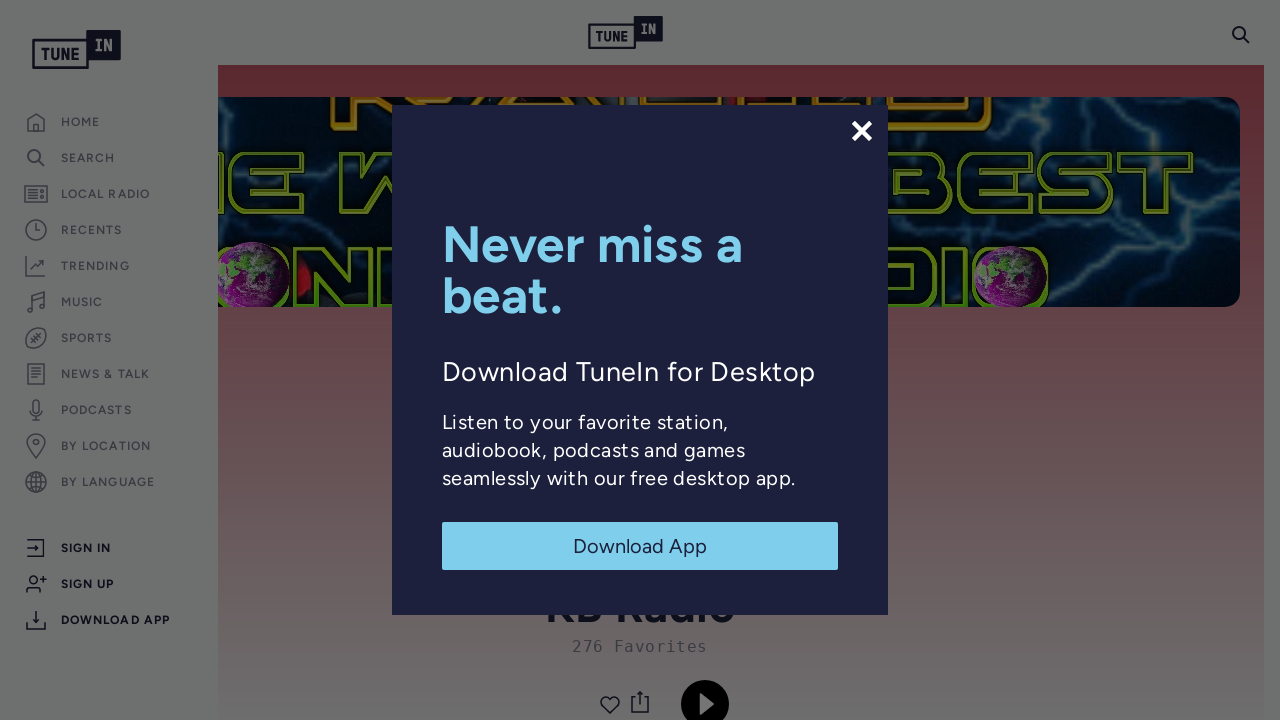

--- FILE ---
content_type: text/html; charset=utf-8
request_url: https://www.google.com/recaptcha/api2/anchor?ar=1&k=6LeX0gEiAAAAAIIeTpEprcKukrYul2unIoDI9UAF&co=aHR0cHM6Ly90dW5laW4uY29tOjQ0Mw..&hl=en&v=PoyoqOPhxBO7pBk68S4YbpHZ&size=invisible&anchor-ms=20000&execute-ms=30000&cb=f6e15gsr3oo0
body_size: 48662
content:
<!DOCTYPE HTML><html dir="ltr" lang="en"><head><meta http-equiv="Content-Type" content="text/html; charset=UTF-8">
<meta http-equiv="X-UA-Compatible" content="IE=edge">
<title>reCAPTCHA</title>
<style type="text/css">
/* cyrillic-ext */
@font-face {
  font-family: 'Roboto';
  font-style: normal;
  font-weight: 400;
  font-stretch: 100%;
  src: url(//fonts.gstatic.com/s/roboto/v48/KFO7CnqEu92Fr1ME7kSn66aGLdTylUAMa3GUBHMdazTgWw.woff2) format('woff2');
  unicode-range: U+0460-052F, U+1C80-1C8A, U+20B4, U+2DE0-2DFF, U+A640-A69F, U+FE2E-FE2F;
}
/* cyrillic */
@font-face {
  font-family: 'Roboto';
  font-style: normal;
  font-weight: 400;
  font-stretch: 100%;
  src: url(//fonts.gstatic.com/s/roboto/v48/KFO7CnqEu92Fr1ME7kSn66aGLdTylUAMa3iUBHMdazTgWw.woff2) format('woff2');
  unicode-range: U+0301, U+0400-045F, U+0490-0491, U+04B0-04B1, U+2116;
}
/* greek-ext */
@font-face {
  font-family: 'Roboto';
  font-style: normal;
  font-weight: 400;
  font-stretch: 100%;
  src: url(//fonts.gstatic.com/s/roboto/v48/KFO7CnqEu92Fr1ME7kSn66aGLdTylUAMa3CUBHMdazTgWw.woff2) format('woff2');
  unicode-range: U+1F00-1FFF;
}
/* greek */
@font-face {
  font-family: 'Roboto';
  font-style: normal;
  font-weight: 400;
  font-stretch: 100%;
  src: url(//fonts.gstatic.com/s/roboto/v48/KFO7CnqEu92Fr1ME7kSn66aGLdTylUAMa3-UBHMdazTgWw.woff2) format('woff2');
  unicode-range: U+0370-0377, U+037A-037F, U+0384-038A, U+038C, U+038E-03A1, U+03A3-03FF;
}
/* math */
@font-face {
  font-family: 'Roboto';
  font-style: normal;
  font-weight: 400;
  font-stretch: 100%;
  src: url(//fonts.gstatic.com/s/roboto/v48/KFO7CnqEu92Fr1ME7kSn66aGLdTylUAMawCUBHMdazTgWw.woff2) format('woff2');
  unicode-range: U+0302-0303, U+0305, U+0307-0308, U+0310, U+0312, U+0315, U+031A, U+0326-0327, U+032C, U+032F-0330, U+0332-0333, U+0338, U+033A, U+0346, U+034D, U+0391-03A1, U+03A3-03A9, U+03B1-03C9, U+03D1, U+03D5-03D6, U+03F0-03F1, U+03F4-03F5, U+2016-2017, U+2034-2038, U+203C, U+2040, U+2043, U+2047, U+2050, U+2057, U+205F, U+2070-2071, U+2074-208E, U+2090-209C, U+20D0-20DC, U+20E1, U+20E5-20EF, U+2100-2112, U+2114-2115, U+2117-2121, U+2123-214F, U+2190, U+2192, U+2194-21AE, U+21B0-21E5, U+21F1-21F2, U+21F4-2211, U+2213-2214, U+2216-22FF, U+2308-230B, U+2310, U+2319, U+231C-2321, U+2336-237A, U+237C, U+2395, U+239B-23B7, U+23D0, U+23DC-23E1, U+2474-2475, U+25AF, U+25B3, U+25B7, U+25BD, U+25C1, U+25CA, U+25CC, U+25FB, U+266D-266F, U+27C0-27FF, U+2900-2AFF, U+2B0E-2B11, U+2B30-2B4C, U+2BFE, U+3030, U+FF5B, U+FF5D, U+1D400-1D7FF, U+1EE00-1EEFF;
}
/* symbols */
@font-face {
  font-family: 'Roboto';
  font-style: normal;
  font-weight: 400;
  font-stretch: 100%;
  src: url(//fonts.gstatic.com/s/roboto/v48/KFO7CnqEu92Fr1ME7kSn66aGLdTylUAMaxKUBHMdazTgWw.woff2) format('woff2');
  unicode-range: U+0001-000C, U+000E-001F, U+007F-009F, U+20DD-20E0, U+20E2-20E4, U+2150-218F, U+2190, U+2192, U+2194-2199, U+21AF, U+21E6-21F0, U+21F3, U+2218-2219, U+2299, U+22C4-22C6, U+2300-243F, U+2440-244A, U+2460-24FF, U+25A0-27BF, U+2800-28FF, U+2921-2922, U+2981, U+29BF, U+29EB, U+2B00-2BFF, U+4DC0-4DFF, U+FFF9-FFFB, U+10140-1018E, U+10190-1019C, U+101A0, U+101D0-101FD, U+102E0-102FB, U+10E60-10E7E, U+1D2C0-1D2D3, U+1D2E0-1D37F, U+1F000-1F0FF, U+1F100-1F1AD, U+1F1E6-1F1FF, U+1F30D-1F30F, U+1F315, U+1F31C, U+1F31E, U+1F320-1F32C, U+1F336, U+1F378, U+1F37D, U+1F382, U+1F393-1F39F, U+1F3A7-1F3A8, U+1F3AC-1F3AF, U+1F3C2, U+1F3C4-1F3C6, U+1F3CA-1F3CE, U+1F3D4-1F3E0, U+1F3ED, U+1F3F1-1F3F3, U+1F3F5-1F3F7, U+1F408, U+1F415, U+1F41F, U+1F426, U+1F43F, U+1F441-1F442, U+1F444, U+1F446-1F449, U+1F44C-1F44E, U+1F453, U+1F46A, U+1F47D, U+1F4A3, U+1F4B0, U+1F4B3, U+1F4B9, U+1F4BB, U+1F4BF, U+1F4C8-1F4CB, U+1F4D6, U+1F4DA, U+1F4DF, U+1F4E3-1F4E6, U+1F4EA-1F4ED, U+1F4F7, U+1F4F9-1F4FB, U+1F4FD-1F4FE, U+1F503, U+1F507-1F50B, U+1F50D, U+1F512-1F513, U+1F53E-1F54A, U+1F54F-1F5FA, U+1F610, U+1F650-1F67F, U+1F687, U+1F68D, U+1F691, U+1F694, U+1F698, U+1F6AD, U+1F6B2, U+1F6B9-1F6BA, U+1F6BC, U+1F6C6-1F6CF, U+1F6D3-1F6D7, U+1F6E0-1F6EA, U+1F6F0-1F6F3, U+1F6F7-1F6FC, U+1F700-1F7FF, U+1F800-1F80B, U+1F810-1F847, U+1F850-1F859, U+1F860-1F887, U+1F890-1F8AD, U+1F8B0-1F8BB, U+1F8C0-1F8C1, U+1F900-1F90B, U+1F93B, U+1F946, U+1F984, U+1F996, U+1F9E9, U+1FA00-1FA6F, U+1FA70-1FA7C, U+1FA80-1FA89, U+1FA8F-1FAC6, U+1FACE-1FADC, U+1FADF-1FAE9, U+1FAF0-1FAF8, U+1FB00-1FBFF;
}
/* vietnamese */
@font-face {
  font-family: 'Roboto';
  font-style: normal;
  font-weight: 400;
  font-stretch: 100%;
  src: url(//fonts.gstatic.com/s/roboto/v48/KFO7CnqEu92Fr1ME7kSn66aGLdTylUAMa3OUBHMdazTgWw.woff2) format('woff2');
  unicode-range: U+0102-0103, U+0110-0111, U+0128-0129, U+0168-0169, U+01A0-01A1, U+01AF-01B0, U+0300-0301, U+0303-0304, U+0308-0309, U+0323, U+0329, U+1EA0-1EF9, U+20AB;
}
/* latin-ext */
@font-face {
  font-family: 'Roboto';
  font-style: normal;
  font-weight: 400;
  font-stretch: 100%;
  src: url(//fonts.gstatic.com/s/roboto/v48/KFO7CnqEu92Fr1ME7kSn66aGLdTylUAMa3KUBHMdazTgWw.woff2) format('woff2');
  unicode-range: U+0100-02BA, U+02BD-02C5, U+02C7-02CC, U+02CE-02D7, U+02DD-02FF, U+0304, U+0308, U+0329, U+1D00-1DBF, U+1E00-1E9F, U+1EF2-1EFF, U+2020, U+20A0-20AB, U+20AD-20C0, U+2113, U+2C60-2C7F, U+A720-A7FF;
}
/* latin */
@font-face {
  font-family: 'Roboto';
  font-style: normal;
  font-weight: 400;
  font-stretch: 100%;
  src: url(//fonts.gstatic.com/s/roboto/v48/KFO7CnqEu92Fr1ME7kSn66aGLdTylUAMa3yUBHMdazQ.woff2) format('woff2');
  unicode-range: U+0000-00FF, U+0131, U+0152-0153, U+02BB-02BC, U+02C6, U+02DA, U+02DC, U+0304, U+0308, U+0329, U+2000-206F, U+20AC, U+2122, U+2191, U+2193, U+2212, U+2215, U+FEFF, U+FFFD;
}
/* cyrillic-ext */
@font-face {
  font-family: 'Roboto';
  font-style: normal;
  font-weight: 500;
  font-stretch: 100%;
  src: url(//fonts.gstatic.com/s/roboto/v48/KFO7CnqEu92Fr1ME7kSn66aGLdTylUAMa3GUBHMdazTgWw.woff2) format('woff2');
  unicode-range: U+0460-052F, U+1C80-1C8A, U+20B4, U+2DE0-2DFF, U+A640-A69F, U+FE2E-FE2F;
}
/* cyrillic */
@font-face {
  font-family: 'Roboto';
  font-style: normal;
  font-weight: 500;
  font-stretch: 100%;
  src: url(//fonts.gstatic.com/s/roboto/v48/KFO7CnqEu92Fr1ME7kSn66aGLdTylUAMa3iUBHMdazTgWw.woff2) format('woff2');
  unicode-range: U+0301, U+0400-045F, U+0490-0491, U+04B0-04B1, U+2116;
}
/* greek-ext */
@font-face {
  font-family: 'Roboto';
  font-style: normal;
  font-weight: 500;
  font-stretch: 100%;
  src: url(//fonts.gstatic.com/s/roboto/v48/KFO7CnqEu92Fr1ME7kSn66aGLdTylUAMa3CUBHMdazTgWw.woff2) format('woff2');
  unicode-range: U+1F00-1FFF;
}
/* greek */
@font-face {
  font-family: 'Roboto';
  font-style: normal;
  font-weight: 500;
  font-stretch: 100%;
  src: url(//fonts.gstatic.com/s/roboto/v48/KFO7CnqEu92Fr1ME7kSn66aGLdTylUAMa3-UBHMdazTgWw.woff2) format('woff2');
  unicode-range: U+0370-0377, U+037A-037F, U+0384-038A, U+038C, U+038E-03A1, U+03A3-03FF;
}
/* math */
@font-face {
  font-family: 'Roboto';
  font-style: normal;
  font-weight: 500;
  font-stretch: 100%;
  src: url(//fonts.gstatic.com/s/roboto/v48/KFO7CnqEu92Fr1ME7kSn66aGLdTylUAMawCUBHMdazTgWw.woff2) format('woff2');
  unicode-range: U+0302-0303, U+0305, U+0307-0308, U+0310, U+0312, U+0315, U+031A, U+0326-0327, U+032C, U+032F-0330, U+0332-0333, U+0338, U+033A, U+0346, U+034D, U+0391-03A1, U+03A3-03A9, U+03B1-03C9, U+03D1, U+03D5-03D6, U+03F0-03F1, U+03F4-03F5, U+2016-2017, U+2034-2038, U+203C, U+2040, U+2043, U+2047, U+2050, U+2057, U+205F, U+2070-2071, U+2074-208E, U+2090-209C, U+20D0-20DC, U+20E1, U+20E5-20EF, U+2100-2112, U+2114-2115, U+2117-2121, U+2123-214F, U+2190, U+2192, U+2194-21AE, U+21B0-21E5, U+21F1-21F2, U+21F4-2211, U+2213-2214, U+2216-22FF, U+2308-230B, U+2310, U+2319, U+231C-2321, U+2336-237A, U+237C, U+2395, U+239B-23B7, U+23D0, U+23DC-23E1, U+2474-2475, U+25AF, U+25B3, U+25B7, U+25BD, U+25C1, U+25CA, U+25CC, U+25FB, U+266D-266F, U+27C0-27FF, U+2900-2AFF, U+2B0E-2B11, U+2B30-2B4C, U+2BFE, U+3030, U+FF5B, U+FF5D, U+1D400-1D7FF, U+1EE00-1EEFF;
}
/* symbols */
@font-face {
  font-family: 'Roboto';
  font-style: normal;
  font-weight: 500;
  font-stretch: 100%;
  src: url(//fonts.gstatic.com/s/roboto/v48/KFO7CnqEu92Fr1ME7kSn66aGLdTylUAMaxKUBHMdazTgWw.woff2) format('woff2');
  unicode-range: U+0001-000C, U+000E-001F, U+007F-009F, U+20DD-20E0, U+20E2-20E4, U+2150-218F, U+2190, U+2192, U+2194-2199, U+21AF, U+21E6-21F0, U+21F3, U+2218-2219, U+2299, U+22C4-22C6, U+2300-243F, U+2440-244A, U+2460-24FF, U+25A0-27BF, U+2800-28FF, U+2921-2922, U+2981, U+29BF, U+29EB, U+2B00-2BFF, U+4DC0-4DFF, U+FFF9-FFFB, U+10140-1018E, U+10190-1019C, U+101A0, U+101D0-101FD, U+102E0-102FB, U+10E60-10E7E, U+1D2C0-1D2D3, U+1D2E0-1D37F, U+1F000-1F0FF, U+1F100-1F1AD, U+1F1E6-1F1FF, U+1F30D-1F30F, U+1F315, U+1F31C, U+1F31E, U+1F320-1F32C, U+1F336, U+1F378, U+1F37D, U+1F382, U+1F393-1F39F, U+1F3A7-1F3A8, U+1F3AC-1F3AF, U+1F3C2, U+1F3C4-1F3C6, U+1F3CA-1F3CE, U+1F3D4-1F3E0, U+1F3ED, U+1F3F1-1F3F3, U+1F3F5-1F3F7, U+1F408, U+1F415, U+1F41F, U+1F426, U+1F43F, U+1F441-1F442, U+1F444, U+1F446-1F449, U+1F44C-1F44E, U+1F453, U+1F46A, U+1F47D, U+1F4A3, U+1F4B0, U+1F4B3, U+1F4B9, U+1F4BB, U+1F4BF, U+1F4C8-1F4CB, U+1F4D6, U+1F4DA, U+1F4DF, U+1F4E3-1F4E6, U+1F4EA-1F4ED, U+1F4F7, U+1F4F9-1F4FB, U+1F4FD-1F4FE, U+1F503, U+1F507-1F50B, U+1F50D, U+1F512-1F513, U+1F53E-1F54A, U+1F54F-1F5FA, U+1F610, U+1F650-1F67F, U+1F687, U+1F68D, U+1F691, U+1F694, U+1F698, U+1F6AD, U+1F6B2, U+1F6B9-1F6BA, U+1F6BC, U+1F6C6-1F6CF, U+1F6D3-1F6D7, U+1F6E0-1F6EA, U+1F6F0-1F6F3, U+1F6F7-1F6FC, U+1F700-1F7FF, U+1F800-1F80B, U+1F810-1F847, U+1F850-1F859, U+1F860-1F887, U+1F890-1F8AD, U+1F8B0-1F8BB, U+1F8C0-1F8C1, U+1F900-1F90B, U+1F93B, U+1F946, U+1F984, U+1F996, U+1F9E9, U+1FA00-1FA6F, U+1FA70-1FA7C, U+1FA80-1FA89, U+1FA8F-1FAC6, U+1FACE-1FADC, U+1FADF-1FAE9, U+1FAF0-1FAF8, U+1FB00-1FBFF;
}
/* vietnamese */
@font-face {
  font-family: 'Roboto';
  font-style: normal;
  font-weight: 500;
  font-stretch: 100%;
  src: url(//fonts.gstatic.com/s/roboto/v48/KFO7CnqEu92Fr1ME7kSn66aGLdTylUAMa3OUBHMdazTgWw.woff2) format('woff2');
  unicode-range: U+0102-0103, U+0110-0111, U+0128-0129, U+0168-0169, U+01A0-01A1, U+01AF-01B0, U+0300-0301, U+0303-0304, U+0308-0309, U+0323, U+0329, U+1EA0-1EF9, U+20AB;
}
/* latin-ext */
@font-face {
  font-family: 'Roboto';
  font-style: normal;
  font-weight: 500;
  font-stretch: 100%;
  src: url(//fonts.gstatic.com/s/roboto/v48/KFO7CnqEu92Fr1ME7kSn66aGLdTylUAMa3KUBHMdazTgWw.woff2) format('woff2');
  unicode-range: U+0100-02BA, U+02BD-02C5, U+02C7-02CC, U+02CE-02D7, U+02DD-02FF, U+0304, U+0308, U+0329, U+1D00-1DBF, U+1E00-1E9F, U+1EF2-1EFF, U+2020, U+20A0-20AB, U+20AD-20C0, U+2113, U+2C60-2C7F, U+A720-A7FF;
}
/* latin */
@font-face {
  font-family: 'Roboto';
  font-style: normal;
  font-weight: 500;
  font-stretch: 100%;
  src: url(//fonts.gstatic.com/s/roboto/v48/KFO7CnqEu92Fr1ME7kSn66aGLdTylUAMa3yUBHMdazQ.woff2) format('woff2');
  unicode-range: U+0000-00FF, U+0131, U+0152-0153, U+02BB-02BC, U+02C6, U+02DA, U+02DC, U+0304, U+0308, U+0329, U+2000-206F, U+20AC, U+2122, U+2191, U+2193, U+2212, U+2215, U+FEFF, U+FFFD;
}
/* cyrillic-ext */
@font-face {
  font-family: 'Roboto';
  font-style: normal;
  font-weight: 900;
  font-stretch: 100%;
  src: url(//fonts.gstatic.com/s/roboto/v48/KFO7CnqEu92Fr1ME7kSn66aGLdTylUAMa3GUBHMdazTgWw.woff2) format('woff2');
  unicode-range: U+0460-052F, U+1C80-1C8A, U+20B4, U+2DE0-2DFF, U+A640-A69F, U+FE2E-FE2F;
}
/* cyrillic */
@font-face {
  font-family: 'Roboto';
  font-style: normal;
  font-weight: 900;
  font-stretch: 100%;
  src: url(//fonts.gstatic.com/s/roboto/v48/KFO7CnqEu92Fr1ME7kSn66aGLdTylUAMa3iUBHMdazTgWw.woff2) format('woff2');
  unicode-range: U+0301, U+0400-045F, U+0490-0491, U+04B0-04B1, U+2116;
}
/* greek-ext */
@font-face {
  font-family: 'Roboto';
  font-style: normal;
  font-weight: 900;
  font-stretch: 100%;
  src: url(//fonts.gstatic.com/s/roboto/v48/KFO7CnqEu92Fr1ME7kSn66aGLdTylUAMa3CUBHMdazTgWw.woff2) format('woff2');
  unicode-range: U+1F00-1FFF;
}
/* greek */
@font-face {
  font-family: 'Roboto';
  font-style: normal;
  font-weight: 900;
  font-stretch: 100%;
  src: url(//fonts.gstatic.com/s/roboto/v48/KFO7CnqEu92Fr1ME7kSn66aGLdTylUAMa3-UBHMdazTgWw.woff2) format('woff2');
  unicode-range: U+0370-0377, U+037A-037F, U+0384-038A, U+038C, U+038E-03A1, U+03A3-03FF;
}
/* math */
@font-face {
  font-family: 'Roboto';
  font-style: normal;
  font-weight: 900;
  font-stretch: 100%;
  src: url(//fonts.gstatic.com/s/roboto/v48/KFO7CnqEu92Fr1ME7kSn66aGLdTylUAMawCUBHMdazTgWw.woff2) format('woff2');
  unicode-range: U+0302-0303, U+0305, U+0307-0308, U+0310, U+0312, U+0315, U+031A, U+0326-0327, U+032C, U+032F-0330, U+0332-0333, U+0338, U+033A, U+0346, U+034D, U+0391-03A1, U+03A3-03A9, U+03B1-03C9, U+03D1, U+03D5-03D6, U+03F0-03F1, U+03F4-03F5, U+2016-2017, U+2034-2038, U+203C, U+2040, U+2043, U+2047, U+2050, U+2057, U+205F, U+2070-2071, U+2074-208E, U+2090-209C, U+20D0-20DC, U+20E1, U+20E5-20EF, U+2100-2112, U+2114-2115, U+2117-2121, U+2123-214F, U+2190, U+2192, U+2194-21AE, U+21B0-21E5, U+21F1-21F2, U+21F4-2211, U+2213-2214, U+2216-22FF, U+2308-230B, U+2310, U+2319, U+231C-2321, U+2336-237A, U+237C, U+2395, U+239B-23B7, U+23D0, U+23DC-23E1, U+2474-2475, U+25AF, U+25B3, U+25B7, U+25BD, U+25C1, U+25CA, U+25CC, U+25FB, U+266D-266F, U+27C0-27FF, U+2900-2AFF, U+2B0E-2B11, U+2B30-2B4C, U+2BFE, U+3030, U+FF5B, U+FF5D, U+1D400-1D7FF, U+1EE00-1EEFF;
}
/* symbols */
@font-face {
  font-family: 'Roboto';
  font-style: normal;
  font-weight: 900;
  font-stretch: 100%;
  src: url(//fonts.gstatic.com/s/roboto/v48/KFO7CnqEu92Fr1ME7kSn66aGLdTylUAMaxKUBHMdazTgWw.woff2) format('woff2');
  unicode-range: U+0001-000C, U+000E-001F, U+007F-009F, U+20DD-20E0, U+20E2-20E4, U+2150-218F, U+2190, U+2192, U+2194-2199, U+21AF, U+21E6-21F0, U+21F3, U+2218-2219, U+2299, U+22C4-22C6, U+2300-243F, U+2440-244A, U+2460-24FF, U+25A0-27BF, U+2800-28FF, U+2921-2922, U+2981, U+29BF, U+29EB, U+2B00-2BFF, U+4DC0-4DFF, U+FFF9-FFFB, U+10140-1018E, U+10190-1019C, U+101A0, U+101D0-101FD, U+102E0-102FB, U+10E60-10E7E, U+1D2C0-1D2D3, U+1D2E0-1D37F, U+1F000-1F0FF, U+1F100-1F1AD, U+1F1E6-1F1FF, U+1F30D-1F30F, U+1F315, U+1F31C, U+1F31E, U+1F320-1F32C, U+1F336, U+1F378, U+1F37D, U+1F382, U+1F393-1F39F, U+1F3A7-1F3A8, U+1F3AC-1F3AF, U+1F3C2, U+1F3C4-1F3C6, U+1F3CA-1F3CE, U+1F3D4-1F3E0, U+1F3ED, U+1F3F1-1F3F3, U+1F3F5-1F3F7, U+1F408, U+1F415, U+1F41F, U+1F426, U+1F43F, U+1F441-1F442, U+1F444, U+1F446-1F449, U+1F44C-1F44E, U+1F453, U+1F46A, U+1F47D, U+1F4A3, U+1F4B0, U+1F4B3, U+1F4B9, U+1F4BB, U+1F4BF, U+1F4C8-1F4CB, U+1F4D6, U+1F4DA, U+1F4DF, U+1F4E3-1F4E6, U+1F4EA-1F4ED, U+1F4F7, U+1F4F9-1F4FB, U+1F4FD-1F4FE, U+1F503, U+1F507-1F50B, U+1F50D, U+1F512-1F513, U+1F53E-1F54A, U+1F54F-1F5FA, U+1F610, U+1F650-1F67F, U+1F687, U+1F68D, U+1F691, U+1F694, U+1F698, U+1F6AD, U+1F6B2, U+1F6B9-1F6BA, U+1F6BC, U+1F6C6-1F6CF, U+1F6D3-1F6D7, U+1F6E0-1F6EA, U+1F6F0-1F6F3, U+1F6F7-1F6FC, U+1F700-1F7FF, U+1F800-1F80B, U+1F810-1F847, U+1F850-1F859, U+1F860-1F887, U+1F890-1F8AD, U+1F8B0-1F8BB, U+1F8C0-1F8C1, U+1F900-1F90B, U+1F93B, U+1F946, U+1F984, U+1F996, U+1F9E9, U+1FA00-1FA6F, U+1FA70-1FA7C, U+1FA80-1FA89, U+1FA8F-1FAC6, U+1FACE-1FADC, U+1FADF-1FAE9, U+1FAF0-1FAF8, U+1FB00-1FBFF;
}
/* vietnamese */
@font-face {
  font-family: 'Roboto';
  font-style: normal;
  font-weight: 900;
  font-stretch: 100%;
  src: url(//fonts.gstatic.com/s/roboto/v48/KFO7CnqEu92Fr1ME7kSn66aGLdTylUAMa3OUBHMdazTgWw.woff2) format('woff2');
  unicode-range: U+0102-0103, U+0110-0111, U+0128-0129, U+0168-0169, U+01A0-01A1, U+01AF-01B0, U+0300-0301, U+0303-0304, U+0308-0309, U+0323, U+0329, U+1EA0-1EF9, U+20AB;
}
/* latin-ext */
@font-face {
  font-family: 'Roboto';
  font-style: normal;
  font-weight: 900;
  font-stretch: 100%;
  src: url(//fonts.gstatic.com/s/roboto/v48/KFO7CnqEu92Fr1ME7kSn66aGLdTylUAMa3KUBHMdazTgWw.woff2) format('woff2');
  unicode-range: U+0100-02BA, U+02BD-02C5, U+02C7-02CC, U+02CE-02D7, U+02DD-02FF, U+0304, U+0308, U+0329, U+1D00-1DBF, U+1E00-1E9F, U+1EF2-1EFF, U+2020, U+20A0-20AB, U+20AD-20C0, U+2113, U+2C60-2C7F, U+A720-A7FF;
}
/* latin */
@font-face {
  font-family: 'Roboto';
  font-style: normal;
  font-weight: 900;
  font-stretch: 100%;
  src: url(//fonts.gstatic.com/s/roboto/v48/KFO7CnqEu92Fr1ME7kSn66aGLdTylUAMa3yUBHMdazQ.woff2) format('woff2');
  unicode-range: U+0000-00FF, U+0131, U+0152-0153, U+02BB-02BC, U+02C6, U+02DA, U+02DC, U+0304, U+0308, U+0329, U+2000-206F, U+20AC, U+2122, U+2191, U+2193, U+2212, U+2215, U+FEFF, U+FFFD;
}

</style>
<link rel="stylesheet" type="text/css" href="https://www.gstatic.com/recaptcha/releases/PoyoqOPhxBO7pBk68S4YbpHZ/styles__ltr.css">
<script nonce="AgymiZs-Yg6wdxiZfRUdyQ" type="text/javascript">window['__recaptcha_api'] = 'https://www.google.com/recaptcha/api2/';</script>
<script type="text/javascript" src="https://www.gstatic.com/recaptcha/releases/PoyoqOPhxBO7pBk68S4YbpHZ/recaptcha__en.js" nonce="AgymiZs-Yg6wdxiZfRUdyQ">
      
    </script></head>
<body><div id="rc-anchor-alert" class="rc-anchor-alert"></div>
<input type="hidden" id="recaptcha-token" value="[base64]">
<script type="text/javascript" nonce="AgymiZs-Yg6wdxiZfRUdyQ">
      recaptcha.anchor.Main.init("[\x22ainput\x22,[\x22bgdata\x22,\x22\x22,\[base64]/[base64]/[base64]/[base64]/[base64]/UltsKytdPUU6KEU8MjA0OD9SW2wrK109RT4+NnwxOTI6KChFJjY0NTEyKT09NTUyOTYmJk0rMTxjLmxlbmd0aCYmKGMuY2hhckNvZGVBdChNKzEpJjY0NTEyKT09NTYzMjA/[base64]/[base64]/[base64]/[base64]/[base64]/[base64]/[base64]\x22,\[base64]\\u003d\\u003d\x22,\x22LjrDnsOiw7QHwoTDhkASNW4/I8OKwpYuR8Kyw785fEPCtMKRblbDhcOjw4hJw5vDucKRw6pcawI2w6fChiVBw4VOSTk3w7vDuMKTw4/[base64]/bcKtU8O0w5XCsUnCrsKPwpN+wrTCmHdbw53DpMKyEjgewqzClzzDqw/CpsOHwr/Cr1kFwr9ewoDCkcOJK8KpQ8OLdF5/OywSSMKEwpw+w44banceUMOEIG8QLT/DsydzXMOoNB4FFsK2IUrCn27CikQBw5Zvw7LCp8O9w7ljwoXDszM3OANpwp7Cg8Ouw6LCrkPDly/Do8OuwrdLw5XCihxFwoXCmB/DvcKYw7bDjUwPwqA1w7Nbw5zDglHDvELDj1XDp8KjNRvDjsKLwp3Dv3wDwowgKsK5woxfB8KcRMOdw67CtMOyJRHDuMKBw5V1w6B+w5TChixbc0HDjcOCw7vCuAd1R8O/wqfCjcKVRRvDoMOnw4RWTMO8w6EzKsK5w6c0JsK9bzfCpsK8GsOtdVjDg2V4wqsneWfClcKMwp/DkMO4wrbDkcO1bnIxwpzDn8KQwqcrREnDmMO2bmrDh8OGRWvDmcOCw5QGSMOdYcKCwoc/SX7DssKtw6PDgj3CicKSw7TCtG7DusKjwokxXWJVHF4Rwo/Dq8OnQSLDpAEubsOyw79bw5cOw7d/LXfCl8OcDUDCvMKzM8Ozw6bDjid8w6/CgVN7wrZQwqvDnwfDvcO2wpVUNcKYwp/DvcOaw5zCqMKxwo9fIxXDmCJIe8OXwozCp8Kow4jDiMKaw7jCssKbM8OKflvCrMO0wpEdFVZLHMORMEvCmMKAwoLCv8O0b8Kzwr3DjnHDgMKrwq3DgEdHw5TCmMKrAMOQKMOGYVBuGMKhVyN/EibCoWVAw5RELyJEFcOYw4rDgW3Dq33DhsO9CMO4XMOywrfCg8KJwqnCgBcOw6xaw4gBUncZwpLDucK7NmItWsOYwpRHUcKawp3CsSDDosKSC8KDS8KsTsKbX8Kxw4JHwoZ5w5Efw4QEwq8bVD/[base64]/[base64]/w7/DrzTCmMKjwqAlF8KvIgLCusOZFnhSOMOEw5/[base64]/DmHnCisK9w7nDsGPDinTCsMKeTUFONMKOwqguC1HDhcKCwpshPFDCnMKoZMKkUQQcKcKwdQ8YF8KjcsKVOE8+ZsKRw77DtMKiFMK9YAkLw77DvQcKw4DCkCPDncKew5YpAUTCq8KMQMKGDcOZa8KJDQtFw45yw63ClSXDoMOsOnfCtsKEworDnMK8BcO/Dh5hB8OFw6PCvF5gS0I+w57DhMOvNcOWF0h7HcOQwqvDksKSw4l/w7zDrMK3Ay/DmUpaVzEFVMOFw6t/[base64]/[base64]/IEkJOxPCgcO0OMOBw7MIFFhiaRPDm8KIaGlcaHICY8KGVsKpIQZlQCvDt8O0DsKlCHsmUiBGAyoawqPCiDpvM8OswqjCgQTDnThKw4law7A6PBQKw6LDn3TCq3zDpsKmw7tOw4I6RsO5w452wrTDoMKtZ2fDkMOKEcKUJ8KawrPDvcOHw4rDnD/DoykjNzXCtyRSG2/CnsOuw7Rqw4jCiMKdwoHCnDsUwplNFGDDgWwGwonDlWPDjVB+w6fCtUPDsFrCn8K5w5hfXMOlNMKDw6fDq8KefWomw5/DtcO+Ag4QMsO7ZAvDshImw7DDg24NPMOzw6RXTy/[base64]/DrcKkw6AECgo8w5gVZcKrasKDIsObwp1wwrbDmMOGw5xYcMKnwoHDlQEiw4TDhcOoAcKswpM1dsOwVMKcGMOtMcO+w5jDkHbDg8KjKsK1cjfCn1jDkHYrwqd2wp3Du1TCii3CgsOOW8Kudz/[base64]/BsO7w5jDicOSwodhXE5lSnMUZSIzw5XDvcODwq/DlEQQWxI3wobCnAJATsOjS25/QcOcBV0/cATDn8O5w6gta3bDjkbDtX/CssOMa8Kww7sZSsOrwqzDllLCjD3ClS/DpsOWJkUwwrtFwoTCpB7Dt2Yfw4dhJi1nUcKXMcO2w7jCpsOiVXfDu8KaX8O9wrYmSsKXw7oEw6XDtT4fWcKFehRcY8Kqwot/w5/Dn3rCs3QcdGLDt8KYw4APw5zCnwfCjcKEw6MPw6taMQTClA5WwpDChsK/GMKMw5hPw4cIX8OEeH51w7PCpB/DscO3wpQwWGAwdmPClHLCtAozwrLDmTvCpcOKXh3CqcKsSCDCpcKcDlZjwrvDvsObwoHDisOWCm8Nb8KXw6ZNaVFgwoZ5e8Kse8Knw5FZdMK2DDICRsO1FMKow4bCssO/w581ZMK+exLCqMOVNAPCoMKcwojCq2vChMOSKVpzFcOzw5/DtU5Nw7HCrMKYC8OXw4BDS8K0bTfCi8KUwpfCnQXCsxwKwr8FV1FLwqnCmAxkw4Fnw7zCu8K4w5TDsMOhCUM7wo4zwpp1McKaTFfCqiLCjj1gw7/DosKDB8O0U3VOw7JQwpzCv1ExRgdGCSpOwpTCrcKlC8O2wrTCv8KsKg8nHj1lIHzDpyPDpsODenPCq8K6JcKgWMK6wpomw4dJwr/[base64]/wp3DhXctwo0/[base64]/Dn8OMPz7Ci3TDgyRKw6zCi8OMaBpsU0A/[base64]/[base64]/CiMKSXRk7wonCuil8KcKow43ClC0vFDPDrMKMwpgIw6/DnkYuLMKpwr7CuxHDr1RCwqzDgcO7w5LCncK3w6EkV8K9YlI2CMOdR3BUMxFXwpLDrHVrwpUUw5h3w4zCmA4NwovDvSkMw4MswppZQ3/Di8KRwpAzw6NQMkJLw5R+wqjCp8KlYFlABFTCkkXCt8Klw6XDrDcowpkcw7PCs2rCg8Kuw5DDhHVmw5AjwpwZasO4w7TDgynDs3EaImUkwp3CgjTDkAXCpRUzwo3CjDTDt28ow6wsw5fDjEPCpcOzS8OUwo7DosOqw6w3FzFswq5yN8KswqzClm/Co8OXw5s2wr3Cp8Ovw4/DuiFmwoXClTtPLsKKaiRWw6DDq8Onw7bCiDECWcK/[base64]/[base64]/CrMKRCHHCn8O5wpRbfzQQw6gKO0pfdsOBwr1dwp/CrsOmw5EsS3nCr3wDwpJ0wokJw4Mlw4MIw5XChMObw4VIX8KpGyzDpMKWwqAqwqHDrnfChsOAw5EgMUJIw5bDgcKtw75aAjNRw7TCv1jCsMOqbcKpw6XCtgBpwqJIw4Uwwr7CmMKXw716SV7DmTLDtF7DgcKOUsOAwrwRw6TCu8OsKh/DsE/CqEXCqHfCosOKXcO/dMKRaXvDu8K7wpvDg8OvDcKIwr/DmcK6ScKTIMOgesOIwpwAe8OII8K5w4vCncKXw6cpwolZw7w+w78Uw5rDssKrw67ChsKVRnwOOQBMdXxnwoUfw4DCqsOtw6/[base64]/wrFWODtIw4fDt8OhFhd+SsK2Wl1hK3ITbcOyJcO0LsKqWcKjwr8awpdtwr0dw7g1w4x2PyFoJSRhw6NPVCTDmsKpwq9awr3CrVfDpRnCh8KfwrbDmDXCnMOFX8Kcw7N3wr7ClmccKQs8GcKBNARfLcOaAMKiZAPCnE/DrMKiPzZuwpIewrdxwoPDh8OEelYUYsKuw7bDggfDnSfCk8KLwpvCm1ILayg1w6JbwojCv2XDvU7CszpiwofCjXHDngnCqQjDu8Ojw6M5w4NRAyzDoMKJwpA/[base64]/csKiFcOMwqYWJMOLMk9jSsKQw5LDvcO2wpHCh8ODw5vCpsOURE8iMhLCk8OXTDNPVhZnQDNlwovCnMKbD1fCrcOnDjTCnAIXw45Dw4vCq8Oiw5lfCcO6wp8IYx/Ci8O5wpdDZzXDqWdVw5bCtcOww6fClR7Du1jDg8KywrkUw6QlSQQZw6vCpxXCgMKTwrxCw6XCksOaZcOuwppiwqISwrrDlFfDscOYN3bDrsO6w4jDi8OuZcKpwqNKwpYDK2gxNTNXBHnDl1hfwo8Hw6zDn8O7w5nCssK9cMOdwppTN8O9YsKjwp/CrlQPZCnCp1jCg0rCiMKTworDm8ODw49Vw7AhQx7DvCLCsHjCpDPDlMORwodWE8KvwpZRZ8KPFsKzBMOawoPDocKVw6lqwoZCw7DDvjECw6ogwpHDgzRnVcOtfMOGwqPDk8OFUCUAwqfCgjJdeVdrZjDDrcKbasKlfgwIRsORcMKqwoLDqMKCw6PDssK/aGvCrsOWdcOqw7nDuMOCZ0LDnWoHw7rDqsKlbATCnsOgwoTDtX/Cu8OGcsOqfcO3b8Oew6PCn8O7YMOkwpNlw4paFMK0w4FMwokSfXQ0wrxhw6fDv8O6wpVJwqXCg8OOwplfw7LCo1nClMOTw5bDg1wMRsKsw6TDkFNKwoYnU8O4w7kKJsKDDDApw7ozTMOMOhAqw4EMw59Fwq16SRRFDivCusOLZjTDljYgw6vClsKLw6vDpB3DqW/DmMOkw4UKwpvCn3JiEcK8w6hkw4DDiAvCjyfClcO1w5DCqE3CjcO0wpzDpHTDisOmwr/CmMKNwr3Dt1sjX8ORw6dew5zCvcOfRnHDscOFcFjCrTLDv05xwofDoADCr2jCtcKtTVvDl8K7wodKXcKvFiobPQ/[base64]/DlS0rw78EwqYmK8KnB8OIw7zCtMOtwrZnWwJ4bFLDohjDumHDhcOHw5kBYMKrwoDCtV0vJXfDkFnDncK+w5nDlioVw43CvcOAesO8DkY6w4TDlmELwqxAE8OZwojDsC7CrMKcwrYcGMOYw7/DhRzDoQnCm8KYCwQ6wq49OjRjHcOFw64IPxvDg8O8wpQ8wpPDgcKsCEwaw6lEw5jDv8KsdFF4SMKYY1ZOwrtMwoPDu1N4Q8KSw6pLBmcOWypGZVYxwrE+YcO6B8O1Rx/Ck8OYaXrCm1LCpcKRSMORMCEmasOnwqBgfMKWbiXDi8KGGcKPw794woUfPGLDvsOgRMKfZX7CucO8wogCw7RXw6jDjMOMwq5+QxprSsKTwrBEBcOxwqdNwrdKwppWJcKhXmbDksOBIMKcBMORGADCgcOvwpzClcOgYmhBw5LDngoBJy3CrnnDoxoBw4fDmw/CrxAyU1vCkQNKwpnDmsO4w4XDuHEKw4jDmcKRw4bCkgZMCMOpwotjwqNACcObGTrCocOVBcKdBwTDjcKuwpgJw5AXI8KHwqvCvRw2wpXDqMOFNj/DtxQgwpd6w6TDu8OXw7YVwobCtnQJw4B+w6U5aG7CqsONDsOUFsObGcKgXcKZDmJWai1AYynCvsOuw77CkX9ywpB+woXCvMO1b8K8wpPCj3o3wodSaWDDvw/[base64]/Cm8KUM8KnY8Kywr1vwrHCvA9DwqIXbwjCv2E/w60RMVzCrMOHMzhfZnjDu8K9fH/CrGbDgUFZAVF2wprCplDDh1xxw6nDukEtwo8swrgzQMOAw6FiK2LDnsKYw79UBQc9HsOcw4HDkTQgHDXCiRDChcOmwo8qw7jCoRfDs8OSVcOjwrTCgcOBw5UKw5h2w5HDqcOowodgwphEwqnCpMOCEcO6ScKXS3MxNcO8w5XCp8OdacKpw4vCjk/DrcKYQh3DqsObByR1w6F+csOSYMO6C8OvFcK4wozDjCZ/wotmw4MdwrIlwpvChMKKwo7DmUXDkGDDtmdWPsKYbcODwrl8w5/[base64]/Di0Ixw7fCvmNnE8K5EH1pF0wKwqvDoMKyO0heWlXChMO7woxPw7bDnsO4Y8O5QMKow6LCoCtrEmnDhggVwoQxw7DDnMOGRzdiw7bCnhRcw5zCgcK9IsOFXMOYQV8jwq3Dhm/CvXHChFNIAcKqw4JeWRU1wpAPRQbCo1AccMOSw7HCqUBrwpDChh/Cs8KawpTCmRrCoMKaBMOTwqjCuwfDrcKJw4/ClhvDoidgwrFnw4YxBkrChcOTw4jDlsOKVsO3MCHDj8OWShwWw7oaXBvDqgDCk3UMD8O4S2nDtlLCkcKhwr/Cv8OAWEY9woLDscKBwqQ1w4gxwrPDhAfCo8Kuw6hLw5Zvw41mwpldB8KJGVbDmsORwq/DnsOkB8KBw7PCvl5RacOiYCnDkUZfRsKLCMK/w6R8dCNNwpcbwq/CvcODHVTDnMKcZ8O8J8OKw7jCjjdtc8K0wq1wPkjCsX3CjG/DtsKXwq8NAzDCvMKxw6/[base64]/[base64]/Dsi7CgMOnw78Vw4JXw7lPTHZTMMKADVnCgMKcb8OLB0J2ZjXDjFEDwr3Dk39kGsKGw5Jlw6NFwpwTw5B0cVw7MMObYcOPw71Tw7pQw4/DrcKEMMKdw5NwNhosS8KAw7JhOFEjQC1kwprCg8KOOcKKF8O/JhrDkCrClsOqI8KobxxCw7TDtcKvdMORwoc/[base64]/w7vClWjDmkXDjxfCl8KBWzseIMOuasO8w59kw7zCn27Cu8Omw7HClMOaw5INdWlqc8OVdg/[base64]/OVvDtGPCjwd2w6XDsMK2HcKfwoE0wqBnwqrCucOVTcOIIlvCjcKUw7zDsi3Ch1TDlcKCw50zAMOvbXEsT8KoG8KbFMOxEWcgWMKcwpoqOlTCocKrY8OUw78rwrAuaVk5w69vwpTDj8KyIMOWwpgawqHCoMKCwqHDkBssdsKLw7TDuUnDvcKcw4E1wq5bwq/[base64]/CninCpU/DqsOvw5zDoztVw7fDvx0pGcO7w6/[base64]/w7QTwpZJwpQUw5leUMKIZcKjw6PDgcOKfcKOfSDCmxApZsKwwrbDvMO6w653SMODEcOEw7LDqMOaL2ZYwrzDjHbDn8ObKcK1woDDugzDrhYoRcOvO39aE8OCwqJSwqUhw5bClsOnPTJfw4bDnSzDusKbXz9gw5HCozrCgcO/wpTDu0DCrQQ9Bm3DuXcrU8KMw7zDkDnDq8K5BQjDpEB+A3YDC8KsfT7CmMOnwrw1wqR9w4UPIcKOwovCtMOowo7Dkx/CnX8hecKhIcOMDiPCrsOUY3sua8O2f2xRExDDl8OSwqzDn3DDkMKTwrI3w5AHwqU7wog8a1HChMOZM8KZEcOjWcKPT8K8wqEGw69dfRMtV1Acwp7DkgXDrltEwoHCi8OcbmclZBLDm8KzMhJ2H8OkLx3Ch8KwACIjwrJvw7fCvcKYSA/CpwrDlsK6woTCm8KkfT3CmE3Cq0/ChsO4Fn7DlxtDAiXCrC4ww43DoMOnfxHDoTAMw4DCj8KKw4fDicKhal5VexU0XsKbwpllEcKpLHx/wqEWw5jCp2jDrsOHw7QKXFtJwoYgw7xGw6/[base64]/CoHnCsMOswoDDhnrCmR8ow6h+w6kVD8KSw4XDgXZxwqLDpkjCpMKHAMOow7wMPMKXdnA/UMKhw7k/wq7DjQ3DvsOtw6HDlMKHwoY2w6vCvUjDmsKUNsKbw4rCosOwwrTCgXLDs1loLlbCkXF1w6ASw6/DuCjDlMKGwonDkiM5aMKjw67DicKCOMOVwp8ew63DlcOFw4rDmsO5worCrcOZHjl4YjA+wqx0OMK1c8K1RzMBRjNZwoHDkMOqwrcgwqjDvjBQwoMYwp/Do3DCpl4/wq3CnATDncKAQhACZEHDrsOrQcOywqojK8KJwq/CoxTClMKpG8OwFT/DlioDwpTCvQPCqjg2TMKtwq/[base64]/Dh8KvMkLCl8OVEnJlUcOpbcOgw4AYQl7DhMOHw7DDtwLCqsO0RsKoQMKhYsOQXTMFJsKHwqrDrFUpw5ozXX3Dmy/DmyjCjsO1CTc8w4LDqsODwrfCk8OHwrsgw60+w4YYw6I1wqEWwoHDiMKKw6lvwq5LbXXCucKDwpM6wrNlw5VGB8OuNcKjw4TClcOVwqkWF1XDoMOSwoTCv3XDs8Ktw7vClsOrwqUjX8OsScK1KcObQMK2wqE/cMKPRRVawofDjC1pwppfw7XCikbCk8OvdsO8IxPDtMKrw5vDjTJ4wrgPNB0Fw4MZXsKOO8OAw4FYIgBhw513Nx/[base64]/CmiglwoZ5w4HCtcKIM8KsUcOZMQk5wpJtW8K4JnIZwrnDihzDrmg5wrp8FzXDlMKfM2RhGELCh8OJwpp6AMKIw4jCpMKLw4PDiD0OVnrCsMO4wr3Dmnt/wq/Du8OPwrQawrrDrsKZwpLCrMKsZxscwpjCsHHDllEcwqXCq8K/wqoVLcOIw5F0PcKbwr4DLcOZwqHCqsKpRsO1G8K2wpTCq2/[base64]/CiMO5ZnMGXMOPccKxwqnDsn3Dm0sbwpLDpMO1f8Ohw7/CqnXDs8Oxw4vDgMKdDMOwwo7CuzBSw6koD8KOw43Cg1NrZFXDpBhPw63CosKBfcOnw7zDhMKMMMKcw5FxdMOFcMK+GcKfEG0YwrV+wrckwqBBwpnDlVBmw6tXCzvDmUk9wqbCh8OME15CPHt9cQTDpsOGwqLDsm1+w4k+MRouLGJjw647e1p1YlM6V2LCpD8Yw6/[base64]/Cq23DnMKAwq4KXXkhNX/[base64]/Dv3jCmcObwqXDsAl0w5PCmsK8HRN+wrAcw7oEHzPDs1tzFcOHwqREwr/CpxV2w4lYJMOtaMOvw6XCicK1wpvDpHN5w7YMwqPCsMO3w4HDlnjDssK7HcKnwpPDvB9IBxAkMg/[base64]/DkMOOw7PChFNtTMKGwpYxfQMLw6zDrgrDiMOxw6zDkcOZZcOLwqTCicKdwo/CpQ5+w54EccOXw7R3wqxfw4HDrcO/FG7CslrCmwoPwrEhKsOiwqvDisK/e8Onw7PCkMK7w7NBICjDjcKyw4rCgMOdfgTDh1xpwoDDryYiw5nCrlzCox13QVs5fMOjIh1KAkzDr0bCk8O9wrLCqcOlDB/CjXLClisQaXLCksOiw791w4F/woMqwqhsaEXDl17Dj8KDBMO9dsKtcw8YwpzCvFlWw4bCplrChsOHC8OEWxvCgsO9wpbDksK0w7gkw6PCq8OOwpXCmHJ/wrZUK1bDksKKw5bCn8KAdwUsaDk6wpkvfMKBwq97J8OPwpbCtMOmwrDDpMKbw4ZFw5LDqMO5wqBBwp5HwqjCoy8QW8KPQ1YuwojDjsOKwrx7w71Hw7bDjWMWa8KPPcOwFEQKI39uJFkzfyjCtT/DnwnCoMOOwpNxwoLDrsOTdUA6aQ9zwpV9IsOYwrHDiMKqwqFrW8Kmw64yXsOowoEmVsO8JS7CpsKPcnrCnsOpLwUKDMOcw55UeVpLI1PDjMOySBRXCTjClRIww7fCilYIw7bDmkHDmn0Owp/Cl8O8eQDCn8OpacKfwrNDTcO/wp1ow6ZRwoXCp8OXwpd0VwvDmMOGAXUBw5fCgQhxGMKXEBzDpB4WSnfDl8KJQVvCr8Omw6BfwrDCocKZGsO8eD/CgcKQImgsYnwAd8OmF1Euwo9UK8OXw47CiXlGFVfDrgzCghJVXsOuw7wPSFYkMjrCh8KWwq8LKsKzJMOyTzFiw7B6wovDgy7CkMKSw7zDs8K5w5PCmBQ9wo/CpBNuwoLDt8O2GMKLw5DCmMOCf0jDncKIT8K2MsKYw5NlB8KyZlvDpMK7CDzDmcOOwoTDsMOjGsKpw77DiFjCnsOlVsKewrU1ICjDm8ORLcOGwqhjw5Naw6o1IcKmUW1wwpd6w7INC8K/[base64]/w7bCq25xwoHCh1HCvcKkw6TDisKbwpzCk8KwS8ODP8O3b8ODw6FVwoRvw7Epw6jClsOew5ExeMKpWjPCviTCsDbDtcKawoLCpHfCv8KnTDVoJBrChS7DgMOQIsK5TVfCucKnI1AVX8KUV1vCr8K7HsOaw7QFT0kZwr/[base64]/wplEwoASL03DmjMRwqjCrsOBw7lnQMKWZDbDkizDh8K7w68oc8KLw4BgQMOyworCn8Kgw6/DkMO3wpkWw6RsQcKVwrFLwrrCkBRtM8Oxw7TCuw57wofCh8O8Pi9lw7xmwpjClcKtw4QdfsOwwr8mwr3CssOyNMKPRMOUw5RJXQDDusOrwox/BRrCnHDCpw0Bw4zCr0kywpTCq8OtNsOYDT0AwrTDkMKsIkHDosKhPkXDoEXDsxHDni0xfsOsG8KcXcO3w6JNw4w8wqbDqcKUwqnCmBTCh8OwwoYKw7HDpA/DnE5hPxNmMCHCgMKrwq4pK8OZwph5woAJwroFUcKkw6/CvsK0ZRRUfsOswr5zwovCrRdCL8OIfWDChMOiPcKte8KFw5dPw5V/YcOaO8OnScOLw4/[base64]/wpM8w7vDjcORwrMbD8K4TcKlwpscwqdSCcK+w4fCusOCw5AHUsOpXTLCmDzDlcKUeXPCjT5nCcOIwqcowozChMKVFCzCuz8LAMKTDsKQCAEww5AyHcOOG8OZVMObwotvwrpXbMOZw5EbCjNpw41bTcKowopmw4Bjw4bChUZsD8Okw5Mbw4A/w7/CpMKzwqbChcOtccK3UBx4w4NieMOkwozCvhXCqMKBw4PCosKfICzDmhDCiMKDaMO8HXs3KEAXw7/CgsO5w5EFw4tGw7JKw5xGf0NCBmFcwoDCny8fLcONwq7Du8KwVTTCtMKcU28CwpprFMKHwpDDicO2w4F9IWMAwqtOe8KrUTLDgsKHwq5xw5HDjcOnX8KQEMKlR8OqH8Oxw5LDkcO6wqzDoALCoMKNbcOxwqMsLlXDpBzCrcO/w6jDp8Kpw7/[base64]/[base64]/CqCFqwrkLw6tKGcOeMSd4OSrCmcK/cip4NnB4woojwozCvTnCn0xvwqw+A8O9fsK3woRtZ8O0KEshwoTChsKJfsOUwrHDhFwHBsOMw4LDmcOVVi7CpcOHRsOcwrvDicOtdsKHCcOmwo7CjFZew7pDwr/[base64]/CjDUFw518ZsKQfsKzw73DgUHDk8OxwqfCucKdwoJzfsOiwrvCmjQOw77Do8OaRCnCuQobNDjDlnDDhMODw6lAfyPDlETDtcObwrw1w53DiFrDozwBwpnCiiHCncKIMVglPGPCp2TDqcOgwo/DsMKqbWrDtlLDusO9FsOmw4PCrUVpwpETOsKtaAdrLMORw7whwovDh2F0UMKnOBF+w4/DuMKIwpXDlcKJw4TCu8K+w6l1FMO4wo0uwo/CsMKiMHkjw6bDgMK1woHCrcKTRcKpw5dPCn5iwpsOwrhefWQ6w4R5MsKjwp5REjPDgVhfQHnCgsKcw6DDq8OEw7lrP2nCrQ3CjR3DlMOrLy3CmA/CusKlw7dfwqjDlMKRbsKZwrdhDgt6wrrDj8KsUiNNIcO3bsO1IWzCl8Onwp98FMKmGDUVw7vCoMOvf8Oew5/Cl1rCkEQ1dCkkemDDn8KPwpDCgkIQfcK9BMORw7TDtMKLLcOuwqsOIcOOwq8gwoJIwpTCjsKMIsKEwr3DgsKaF8ODw77Dp8O4w6DDtE3DrHBPw5txAcKEwrDCj8KJbMKew4bCu8O9JD41w6DDvMOgU8Kpf8OVwqEMSsOCP8K/w49mXcKSXGFlw4XDl8OcVR1hUsKMwoTDoyVXVy7Ct8O1MsOkeVsIc3nDl8OtLwdiPms9JMOlREfDnsOMD8KUHMOQw6PCnsKESmHCt15GwqzDvsKiwp3DkMKHSVrCqkbClcOuw4EHRCjDl8ODw4rCu8OEJ8Kmw7B8HFDCryBJJUrCnsOyGhzDrmjDowVDwp5WWz/Dq3kqw5rDlBItwqzChsOCw5rClh/DmcKyw4kAwrDDksO+w5ATw6RRwrbDtBHCncOLEVgJSMKoTA89NMOYwpzDlsOww5XCg8K4w63ClcKkd07DusOLwq/DlcKtJ2sHw4N4ECZnIsOdHMOlWsKJwpkMw6d5OSsSw53DoX5Pw4gLw4HCsTY5wobChMONwoXCjCdjYBslaQ3ClMOULz0cwoRkWMOjw5xLfMOWMsKQw5TDlXzDoMOtw6DDthlrwpXCulrCssKROcKNw5vCq0hUwppAQcOOw7FaXnjCu3YaZsOIwpPCq8Oaw47Ctl9/wr4FfhvDuA7Ct0/DvcONYiA0w77DnMOxwrvDp8Kaw4vCrsOrGjLDvMKNw5HDhCYLwrjCkHHDusOEQMKzwrrCocK7fzTDkUPCnsK8DsKTwqHCp31Iw7fCh8Ojw69fH8KNOHvCusOnZAJuwp3DiTJkH8OTwpRZYsKHw5lrwohTw6o/wrQBVsO8w77DhsK7wrfDn8K7AmjDgkTDnWLCsRVvwq7CmQ44d8KZwoZjY8K9OBcmB2FtC8O+w5XDj8K5w7rCs8KtWsOGST0wKcKKRG0IwonDrsODw5rDlMOTw60Fw61nNMO3woXDvD/[base64]/DncO6wpBgwpjDisODwpXCjcOxwqrCssOnwrLCo8KQFsOKdMOrwpzCmn99w77Cgi0veMOVAAwCCcOcw6N/[base64]/Cj0HCrjAMwr1ow6/DgcO9w6jCu8KAw4bDhCt+W8KRQEspXmXDp38gw4rDkH3ClWbCmcOVwrt0wp4uCMK6a8OsTsKAwqd6BjLDvsKuw4d7esOmHTzCjcKswoLDnMOgSlTCliEdY8Kbw4rDhG7CpS7DnwvCs8KCKMK/[base64]/w7HDt8OTwrHCnsOYw6bDhsKswqcbwpHDtwgGw74jUzp3XcOlw63DtT/CiijCmSh9w4DDiMOUKWTDujg0MXrDq2rDolJdwoxIwp/CnsKpw73Dtg7DgcKmw7TDqcOow7tKJMOPXcO2CR8qOGEMYsK6w4wiwqN8woAHw4cww6xHw7Urw6zDm8OTKzdwwrNHTyPDnMK4N8KNw6nCscKSJcKhRTfDmh7CgsKiTxvCp8KlwrXCmcODesKOMMO2YcKeZT/CrMKscABowrR3FMKXw7Eawr7DmcKzGC5GwoocSMO6XMKREWTDgU/[base64]/DvsOiwoXCo3vCv07DqmRhPnDDhDvCgQXCn8O6MMKmck0+dVDCmsOXO0rDpsO/w5rDv8O4Ah4uwrfDkizDkMKiw75/w4E6DsOPZMK5YMKvHinDnGbCgcO1I3Bqw6l0wr4uwpXDuXYPYEhvR8O1w61bOgzCh8K6QsKVRMKiwo8fw77CrCLCh0nCuAjDkMKWKMKBCWw6KTNcWcKmFsO/F8OEN3AXwpHCqXXDocO3XcKSwpHCqMOUwqhEYMO6woDDrQjCjsOXwpDChwt0woxvw7jCucKmw53CnGHCkT12wqrCv8Kuw6oGwqPDnRg8wpvCqUtpOMOPMsOJw69Aw79uw4zCkMO8Bwt+w69Tw6/[base64]/Du8K/UlFKwojCuwwmHMKaegI+BSRqMcOIwrTCuMKGZMK2wpjDgxnCmTPCoCkdw7TCsD3CnRLDp8OKI24kwrHDhSPDuyLCjsKAZB4SJcKYw5xZcBXDv8KIw7jCp8KUV8ONwrMvJC0bTyDChBPCh8OqPcK6XUbCikF5c8K7wpJFwrgmwoDDp8OxwpjCgcKcGMOsWgrDtcOuwo/[base64]/ESDDoCXDp0TCpsKmccOLw6BDw452woYqw7sfw405w4LDmcKVLsKnwrXDjcOna8K8FsK7N8OCC8Oiw67CpFMVw4QowpwIwrnDoELCuWvDigLDqVPDuD3DnDwNc1kUwoXCoxDDvcKIDjEXMSXDrsOibDLDsn/[base64]/[base64]/[base64]/DvizCvcO3VlLCmsOewpfDvsKbwqnDgsO9HBjDnmvDicOKwpbCsMOZWcKiw7/DtUYxJRMAU8K1SxBlNcO5RMOHAn4owq/CrcO2McKXQ2wWwqTDsnVUwo04DMKewpTChUhyw6sgVMOyw6LCicOlwo/Cv8KJLsObdhBoVDHDgcO1w7w3wqlGZmYAw6jDgG/DmsKXw7HCoMO1wqfCnsOAwpQARMKZWwHCqhXDgcOWwoB+N8KKD2vDuxDDqsOQw4DDlMKtexfClsKOGQHDvXMVfMOpwrHDv8Khw5gAH2taclHCisKkw6Q0csO4GE/DisK+YGrCg8Ocw5NAYMKqM8KsVcKAAcKNwoR+wovCti4Uwr5Nw5vDmhMAwoDCmmpZwobDr3sRKsO0w6txwrvCiwvChWsCwqvCqcOmw7DChsOfw710GX1Ud2/CijpuecK6T3zDq8OZTwZzecOnwqQaAwUAdMK2w6rDrAXDmsOJacOdTsOzFMKQw7pIXgk0dSQVUiZMwr3CqWs0Fj94w6duw7A5w4PDjTF/[base64]/[base64]/w53DoMK2wo3CtcKxw43DhMKzw7B9w5LCtcODTGE2T8KYw6PClcOIw7wjAxYowo9pRH/Cny/DgcOWw5jDssO3VMKnVB7DmnY0wrUmw6puwrTCjCXDmMO0byjCunrDi8KWworDiQLDpFTCscOHwoFBBwDCq10XwrdKw5Qgw6RAJsO9UgRYw53DncKLw4XCnT/[base64]/CkcOhT3zClsO8fVXDpSVQTzBowqdZwqEWw4/DmMKBwoXCvsOWwosvBBzDllxNw4HClMKiax9Iw59Xw5t+w7/CssKmwrHDqMK0TWxJwr4bwrxeayLCt8K5w44Nwot9wq9PQDDDiMOpDwcmLDHClsKVPMODwrXCisO5Y8Klw4AJP8KiwoQwwrPCtcKqdDhHw6cPw7l6wrMyw4vDv8KSc8KjwpNaWTbCoyknw6IXbz8nwrcFw5fDgcOLwoHDp8Kzw4wIwphdPHnDhMKowojCskDCkMO/[base64]/CvzRQwqUww4JTC8K/Q2IvYcK0GSXDqhliwrwjwpDDucORWcKLOsOcwodsw7bCssKVOcK0esKCZsKLDWAJwrLCoMKyKyrCmWPDg8KJHXwQbHA0OBrDhsOTDsOEw792E8K8w4xkIXjCmzvCrljCuVLCi8K8eg3DtMKeJ8K9w6F/S8KfIAzCvsK3NSEgScKiPgxYw6tofsK8Yi/CkMOSwovCmllBB8KJezMTwrhRw5PCksODFsKAc8OOwqJ8wrHDk8K9w4fDn2cXI8OOwr9IwpXDul9uw6HDlj7DsMKrwoU7w5XDtVHDrR1LwoB6QsKHw7XCj2vDsMO4wrbDq8O7w50ST8OqwpkjCcKZbMKoRMKow73DrCBGw5BPQU0rVEQ9C27DlcK/dFvDicO0eMK0wqHCozvCicKXTjF6WsOiEWYcTcOaahfDrQIJbMKNw5LCqMKVD1bDsjjDh8Ohwp3CpcKDe8Ktw67Cil/CoMKCwrw6w4IZLS7CnTcxwrgmwp4EFh1rwpTCr8KGG8OqYlTDvG0FwobDocOjw7TDoxJKw4jCisKFTMKoLxJ3WUTDqkMxPsKlw7zDpBMrHEQjUz3CuxPDrhEOwrNANljCvCHDtm9aCcOlw7HChnbChMOARShlw6VmWFBEw6jDtcOvw645wrgxw75PwpPCrRQMbk/CtU0tQcKSGMKxwpHDoCDCgR7CuThlcsKgwr5RJh/[base64]/[base64]/ClsOGw7nDlcKDAMOnwqTCvgM8wpMoTQ17w4YkRsOycWVUw7EXw7rCrGkdw7/CgsKWNyM8fyfDtS/Cs8O1wonDjMKdw6d0XlFmwpPCoz7Cr8K2BFY4wr/DgMKGw6IeLEIdw6LDhwXCpsKrwpZrbsOoRcKMwpTDvHTDvsOjwr1BwrEdMcOywoI4UcKWw5fCl8KZwpbCkmrDkcKBwq5vwq1Mwolse8Oew7JzwrzCjBBaLUbCusO4w7MjJxUQw5jDhzzCpcO8w6kyw4jCtgXDuCM/TWHDswrDjj0Hb1nDuDHDjcKEw4LChMOWwr4STMK5e8OfwpzCjj/[base64]/DjgIsL8K9wrNPwqdOwrjCpMKmw6/[base64]/Cl3LDh8KyCUfCq8OhT8K6K8Kkw7bDoz8vIcK/wp7Ds8K5OcOUwpcVw5fCnzwyw6Y6MsKkwqTCksKvWcOBWDnChj4c\x22],null,[\x22conf\x22,null,\x226LeX0gEiAAAAAIIeTpEprcKukrYul2unIoDI9UAF\x22,0,null,null,null,0,[21,125,63,73,95,87,41,43,42,83,102,105,109,121],[1017145,478],0,null,null,null,null,0,null,0,null,700,1,null,0,\[base64]/76lBhnEnQkZnOKMAhmv8xEZ\x22,0,0,null,null,1,null,0,1,null,null,null,0],\x22https://tunein.com:443\x22,null,[3,1,1],null,null,null,1,3600,[\x22https://www.google.com/intl/en/policies/privacy/\x22,\x22https://www.google.com/intl/en/policies/terms/\x22],\x22WpB8kVt3E+GI/YZtwcp6nk9+DHDrQvZSnY5JzQqE2TI\\u003d\x22,1,0,null,1,1768999300974,0,0,[54],null,[128,198,132,87],\x22RC-l8IWrdyI9qQnJQ\x22,null,null,null,null,null,\x220dAFcWeA7_5jUQJeQSyVzw4ENYhCGj5q19DqkHggpYVTHsTiIWy65jyBZKhYTPjRosTIGemDquuwyA6I_w58NzOiEdXfi26ZI8jQ\x22,1769082100870]");
    </script></body></html>

--- FILE ---
content_type: application/javascript
request_url: https://cdn-web.tunein.com/assets/js/5359.66fb50150637d5911dff.js
body_size: 11686
content:
/*! For license information please see 5359.66fb50150637d5911dff.js.LICENSE.txt */
try{!function(){var t="undefined"!=typeof window?window:"undefined"!=typeof global?global:"undefined"!=typeof globalThis?globalThis:"undefined"!=typeof self?self:{},e=(new t.Error).stack;e&&(t._sentryDebugIds=t._sentryDebugIds||{},t._sentryDebugIds[e]="c12eddfe-919e-4088-b854-4a75a10db895",t._sentryDebugIdIdentifier="sentry-dbid-c12eddfe-919e-4088-b854-4a75a10db895")}()}catch(t){}!function(){try{var t="undefined"!=typeof window?window:"undefined"!=typeof global?global:"undefined"!=typeof globalThis?globalThis:"undefined"!=typeof self?self:{};t._sentryModuleMetadata=t._sentryModuleMetadata||{},t._sentryModuleMetadata[(new t.Error).stack]=function(t){for(var e=1;e<arguments.length;e++){var n=arguments[e];if(null!=n)for(var r in n)n.hasOwnProperty(r)&&(t[r]=n[r])}return t}({},t._sentryModuleMetadata[(new t.Error).stack],{"_sentryBundlerPluginAppKey:gemini-web":!0})}catch(t){}}(),function(){try{("undefined"!=typeof window?window:"undefined"!=typeof global?global:"undefined"!=typeof globalThis?globalThis:"undefined"!=typeof self?self:{}).SENTRY_RELEASE={id:"7.10.2-non-release"}}catch(t){}}(),(self.__LOADABLE_LOADED_CHUNKS__=self.__LOADABLE_LOADED_CHUNKS__||[]).push([[5359],{2312:function(t,e,n){"use strict";e.__esModule=!0;var r=Object.assign||function(t){for(var e=1;e<arguments.length;e++){var n=arguments[e];for(var r in n)Object.prototype.hasOwnProperty.call(n,r)&&(t[r]=n[r])}return t},o=c(n(55533)),i=c(n(96540)),a=c(n(5556)),u=(c(n(30583)),n(52958));function c(t){return t&&t.__esModule?t:{default:t}}a.default.any,a.default.func,a.default.node;var s=function(t){function e(n,o){!function(t,e){if(!(t instanceof e))throw new TypeError("Cannot call a class as a function")}(this,e);var i=function(t,e){if(!t)throw new ReferenceError("this hasn't been initialised - super() hasn't been called");return!e||"object"!=typeof e&&"function"!=typeof e?t:e}(this,t.call(this,n,o));return i.performAppear=function(t,e){i.currentlyTransitioningKeys[t]=!0,e.componentWillAppear?e.componentWillAppear(i._handleDoneAppearing.bind(i,t,e)):i._handleDoneAppearing(t,e)},i._handleDoneAppearing=function(t,e){e.componentDidAppear&&e.componentDidAppear(),delete i.currentlyTransitioningKeys[t];var n=(0,u.getChildMapping)(i.props.children);n&&n.hasOwnProperty(t)||i.performLeave(t,e)},i.performEnter=function(t,e){i.currentlyTransitioningKeys[t]=!0,e.componentWillEnter?e.componentWillEnter(i._handleDoneEntering.bind(i,t,e)):i._handleDoneEntering(t,e)},i._handleDoneEntering=function(t,e){e.componentDidEnter&&e.componentDidEnter(),delete i.currentlyTransitioningKeys[t];var n=(0,u.getChildMapping)(i.props.children);n&&n.hasOwnProperty(t)||i.performLeave(t,e)},i.performLeave=function(t,e){i.currentlyTransitioningKeys[t]=!0,e.componentWillLeave?e.componentWillLeave(i._handleDoneLeaving.bind(i,t,e)):i._handleDoneLeaving(t,e)},i._handleDoneLeaving=function(t,e){e.componentDidLeave&&e.componentDidLeave(),delete i.currentlyTransitioningKeys[t];var n=(0,u.getChildMapping)(i.props.children);n&&n.hasOwnProperty(t)?i.keysToEnter.push(t):i.setState((function(e){var n=r({},e.children);return delete n[t],{children:n}}))},i.childRefs=Object.create(null),i.state={children:(0,u.getChildMapping)(n.children)},i}return function(t,e){if("function"!=typeof e&&null!==e)throw new TypeError("Super expression must either be null or a function, not "+typeof e);t.prototype=Object.create(e&&e.prototype,{constructor:{value:t,enumerable:!1,writable:!0,configurable:!0}}),e&&(Object.setPrototypeOf?Object.setPrototypeOf(t,e):t.__proto__=e)}(e,t),e.prototype.componentWillMount=function(){this.currentlyTransitioningKeys={},this.keysToEnter=[],this.keysToLeave=[]},e.prototype.componentDidMount=function(){var t=this.state.children;for(var e in t)t[e]&&this.performAppear(e,this.childRefs[e])},e.prototype.componentWillReceiveProps=function(t){var e=(0,u.getChildMapping)(t.children),n=this.state.children;for(var r in this.setState({children:(0,u.mergeChildMappings)(n,e)}),e){var o=n&&n.hasOwnProperty(r);!e[r]||o||this.currentlyTransitioningKeys[r]||this.keysToEnter.push(r)}for(var i in n){var a=e&&e.hasOwnProperty(i);!n[i]||a||this.currentlyTransitioningKeys[i]||this.keysToLeave.push(i)}},e.prototype.componentDidUpdate=function(){var t=this,e=this.keysToEnter;this.keysToEnter=[],e.forEach((function(e){return t.performEnter(e,t.childRefs[e])}));var n=this.keysToLeave;this.keysToLeave=[],n.forEach((function(e){return t.performLeave(e,t.childRefs[e])}))},e.prototype.render=function(){var t=this,e=[],n=function(n){var r=t.state.children[n];if(r){var a="string"!=typeof r.ref,u=t.props.childFactory(r),c=function(e){t.childRefs[n]=e};u===r&&a&&(c=(0,o.default)(r.ref,c)),e.push(i.default.cloneElement(u,{key:n,ref:c}))}};for(var a in this.state.children)n(a);var u=r({},this.props);return delete u.transitionLeave,delete u.transitionName,delete u.transitionAppear,delete u.transitionEnter,delete u.childFactory,delete u.transitionLeaveTimeout,delete u.transitionEnterTimeout,delete u.transitionAppearTimeout,delete u.component,i.default.createElement(this.props.component,u,e)},e}(i.default.Component);s.displayName="TransitionGroup",s.propTypes={},s.defaultProps={component:"span",childFactory:function(t){return t}},e.default=s,t.exports=e.default},8505:function(t,e,n){var r=n(64634);t.exports=function t(e,n,o){return r(n)||(o=n||o,n=[]),o=o||{},e instanceof RegExp?function(t,e){var n=t.source.match(/\((?!\?)/g);if(n)for(var r=0;r<n.length;r++)e.push({name:r,prefix:null,delimiter:null,optional:!1,repeat:!1,partial:!1,asterisk:!1,pattern:null});return l(t,e)}(e,n):r(e)?function(e,n,r){for(var o=[],i=0;i<e.length;i++)o.push(t(e[i],n,r).source);return l(new RegExp("(?:"+o.join("|")+")",p(r)),n)}(e,n,o):function(t,e,n){return d(i(t,n),e,n)}(e,n,o)},t.exports.parse=i,t.exports.compile=function(t,e){return c(i(t,e),e)},t.exports.tokensToFunction=c,t.exports.tokensToRegExp=d;var o=new RegExp(["(\\\\.)","([\\/.])?(?:(?:\\:(\\w+)(?:\\(((?:\\\\.|[^\\\\()])+)\\))?|\\(((?:\\\\.|[^\\\\()])+)\\))([+*?])?|(\\*))"].join("|"),"g");function i(t,e){for(var n,r=[],i=0,u=0,c="",s=e&&e.delimiter||"/";null!=(n=o.exec(t));){var l=n[0],p=n[1],d=n.index;if(c+=t.slice(u,d),u=d+l.length,p)c+=p[1];else{var h=t[u],v=n[2],y=n[3],m=n[4],g=n[5],w=n[6],b=n[7];c&&(r.push(c),c="");var _=null!=v&&null!=h&&h!==v,E="+"===w||"*"===w,A="?"===w||"*"===w,O=v||s,x=m||g,P=v||("string"==typeof r[r.length-1]?r[r.length-1]:"");r.push({name:y||i++,prefix:v||"",delimiter:O,optional:A,repeat:E,partial:_,asterisk:!!b,pattern:x?f(x):b?".*":a(O,P)})}}return u<t.length&&(c+=t.substr(u)),c&&r.push(c),r}function a(t,e){return!e||e.indexOf(t)>-1?"[^"+s(t)+"]+?":s(e)+"|(?:(?!"+s(e)+")[^"+s(t)+"])+?"}function u(t){return encodeURI(t).replace(/[\/?#]/g,(function(t){return"%"+t.charCodeAt(0).toString(16).toUpperCase()}))}function c(t,e){for(var n=new Array(t.length),o=0;o<t.length;o++)"object"==typeof t[o]&&(n[o]=new RegExp("^(?:"+t[o].pattern+")$",p(e)));return function(e,o){for(var i="",a=e||{},c=(o||{}).pretty?u:encodeURIComponent,s=0;s<t.length;s++){var f=t[s];if("string"!=typeof f){var l,p=a[f.name];if(null==p){if(f.optional){f.partial&&(i+=f.prefix);continue}throw new TypeError('Expected "'+f.name+'" to be defined')}if(r(p)){if(!f.repeat)throw new TypeError('Expected "'+f.name+'" to not repeat, but received `'+JSON.stringify(p)+"`");if(0===p.length){if(f.optional)continue;throw new TypeError('Expected "'+f.name+'" to not be empty')}for(var d=0;d<p.length;d++){if(l=c(p[d]),!n[s].test(l))throw new TypeError('Expected all "'+f.name+'" to match "'+f.pattern+'", but received `'+JSON.stringify(l)+"`");i+=(0===d?f.prefix:f.delimiter)+l}}else{if(l=f.asterisk?encodeURI(p).replace(/[?#]/g,(function(t){return"%"+t.charCodeAt(0).toString(16).toUpperCase()})):c(p),!n[s].test(l))throw new TypeError('Expected "'+f.name+'" to match "'+f.pattern+'", but received "'+l+'"');i+=f.prefix+l}}else i+=f}return i}}function s(t){return t.replace(/([.+*?=^!:${}()[\]|\/\\])/g,"\\$1")}function f(t){return t.replace(/([=!:$\/()])/g,"\\$1")}function l(t,e){return t.keys=e,t}function p(t){return t&&t.sensitive?"":"i"}function d(t,e,n){r(e)||(n=e||n,e=[]);for(var o=(n=n||{}).strict,i=!1!==n.end,a="",u=0;u<t.length;u++){var c=t[u];if("string"==typeof c)a+=s(c);else{var f=s(c.prefix),d="(?:"+c.pattern+")";e.push(c),c.repeat&&(d+="(?:"+f+d+")*"),a+=d=c.optional?c.partial?f+"("+d+")?":"(?:"+f+"("+d+"))?":f+"("+d+")"}}var h=s(n.delimiter||"/"),v=a.slice(-h.length)===h;return o||(a=(v?a.slice(0,-h.length):a)+"(?:"+h+"(?=$))?"),a+=i?"$":o&&v?"":"(?="+h+"|$)",l(new RegExp("^"+a,p(n)),e)}},14912:function(t,e){"use strict";var n="function"==typeof Symbol&&Symbol.for;n&&Symbol.for("react.element"),n&&Symbol.for("react.portal"),n&&Symbol.for("react.fragment"),n&&Symbol.for("react.strict_mode"),n&&Symbol.for("react.profiler"),n&&Symbol.for("react.provider"),n&&Symbol.for("react.context"),n&&Symbol.for("react.async_mode"),n&&Symbol.for("react.concurrent_mode"),n&&Symbol.for("react.forward_ref"),n&&Symbol.for("react.suspense"),n&&Symbol.for("react.suspense_list"),n&&Symbol.for("react.memo"),n&&Symbol.for("react.lazy"),n&&Symbol.for("react.block"),n&&Symbol.for("react.fundamental"),n&&Symbol.for("react.responder"),n&&Symbol.for("react.scope")},15287:function(t,e){"use strict";var n=Symbol.for("react.element"),r=Symbol.for("react.portal"),o=Symbol.for("react.fragment"),i=Symbol.for("react.strict_mode"),a=Symbol.for("react.profiler"),u=Symbol.for("react.provider"),c=Symbol.for("react.context"),s=Symbol.for("react.forward_ref"),f=Symbol.for("react.suspense"),l=Symbol.for("react.memo"),p=Symbol.for("react.lazy"),d=Symbol.iterator,h={isMounted:function(){return!1},enqueueForceUpdate:function(){},enqueueReplaceState:function(){},enqueueSetState:function(){}},v=Object.assign,y={};function m(t,e,n){this.props=t,this.context=e,this.refs=y,this.updater=n||h}function g(){}function w(t,e,n){this.props=t,this.context=e,this.refs=y,this.updater=n||h}m.prototype.isReactComponent={},m.prototype.setState=function(t,e){if("object"!=typeof t&&"function"!=typeof t&&null!=t)throw Error("setState(...): takes an object of state variables to update or a function which returns an object of state variables.");this.updater.enqueueSetState(this,t,e,"setState")},m.prototype.forceUpdate=function(t){this.updater.enqueueForceUpdate(this,t,"forceUpdate")},g.prototype=m.prototype;var b=w.prototype=new g;b.constructor=w,v(b,m.prototype),b.isPureReactComponent=!0;var _=Array.isArray,E=Object.prototype.hasOwnProperty,A={current:null},O={key:!0,ref:!0,__self:!0,__source:!0};function x(t,e,r){var o,i={},a=null,u=null;if(null!=e)for(o in void 0!==e.ref&&(u=e.ref),void 0!==e.key&&(a=""+e.key),e)E.call(e,o)&&!O.hasOwnProperty(o)&&(i[o]=e[o]);var c=arguments.length-2;if(1===c)i.children=r;else if(1<c){for(var s=Array(c),f=0;f<c;f++)s[f]=arguments[f+2];i.children=s}if(t&&t.defaultProps)for(o in c=t.defaultProps)void 0===i[o]&&(i[o]=c[o]);return{$$typeof:n,type:t,key:a,ref:u,props:i,_owner:A.current}}function P(t){return"object"==typeof t&&null!==t&&t.$$typeof===n}var C=/\/+/g;function S(t,e){return"object"==typeof t&&null!==t&&null!=t.key?function(t){var e={"=":"=0",":":"=2"};return"$"+t.replace(/[=:]/g,(function(t){return e[t]}))}(""+t.key):e.toString(36)}function T(t,e,o,i,a){var u=typeof t;"undefined"!==u&&"boolean"!==u||(t=null);var c=!1;if(null===t)c=!0;else switch(u){case"string":case"number":c=!0;break;case"object":switch(t.$$typeof){case n:case r:c=!0}}if(c)return a=a(c=t),t=""===i?"."+S(c,0):i,_(a)?(o="",null!=t&&(o=t.replace(C,"$&/")+"/"),T(a,e,o,"",(function(t){return t}))):null!=a&&(P(a)&&(a=function(t,e){return{$$typeof:n,type:t.type,key:e,ref:t.ref,props:t.props,_owner:t._owner}}(a,o+(!a.key||c&&c.key===a.key?"":(""+a.key).replace(C,"$&/")+"/")+t)),e.push(a)),1;if(c=0,i=""===i?".":i+":",_(t))for(var s=0;s<t.length;s++){var f=i+S(u=t[s],s);c+=T(u,e,o,f,a)}else if(f=function(t){return null===t||"object"!=typeof t?null:"function"==typeof(t=d&&t[d]||t["@@iterator"])?t:null}(t),"function"==typeof f)for(t=f.call(t),s=0;!(u=t.next()).done;)c+=T(u=u.value,e,o,f=i+S(u,s++),a);else if("object"===u)throw e=String(t),Error("Objects are not valid as a React child (found: "+("[object Object]"===e?"object with keys {"+Object.keys(t).join(", ")+"}":e)+"). If you meant to render a collection of children, use an array instead.");return c}function k(t,e,n){if(null==t)return t;var r=[],o=0;return T(t,r,"","",(function(t){return e.call(n,t,o++)})),r}function R(t){if(-1===t._status){var e=t._result;(e=e()).then((function(e){0!==t._status&&-1!==t._status||(t._status=1,t._result=e)}),(function(e){0!==t._status&&-1!==t._status||(t._status=2,t._result=e)})),-1===t._status&&(t._status=0,t._result=e)}if(1===t._status)return t._result.default;throw t._result}var L={current:null},j={transition:null},M={ReactCurrentDispatcher:L,ReactCurrentBatchConfig:j,ReactCurrentOwner:A};function D(){throw Error("act(...) is not supported in production builds of React.")}e.Children={map:k,forEach:function(t,e,n){k(t,(function(){e.apply(this,arguments)}),n)},count:function(t){var e=0;return k(t,(function(){e++})),e},toArray:function(t){return k(t,(function(t){return t}))||[]},only:function(t){if(!P(t))throw Error("React.Children.only expected to receive a single React element child.");return t}},e.Component=m,e.Fragment=o,e.Profiler=a,e.PureComponent=w,e.StrictMode=i,e.Suspense=f,e.__SECRET_INTERNALS_DO_NOT_USE_OR_YOU_WILL_BE_FIRED=M,e.act=D,e.cloneElement=function(t,e,r){if(null==t)throw Error("React.cloneElement(...): The argument must be a React element, but you passed "+t+".");var o=v({},t.props),i=t.key,a=t.ref,u=t._owner;if(null!=e){if(void 0!==e.ref&&(a=e.ref,u=A.current),void 0!==e.key&&(i=""+e.key),t.type&&t.type.defaultProps)var c=t.type.defaultProps;for(s in e)E.call(e,s)&&!O.hasOwnProperty(s)&&(o[s]=void 0===e[s]&&void 0!==c?c[s]:e[s])}var s=arguments.length-2;if(1===s)o.children=r;else if(1<s){c=Array(s);for(var f=0;f<s;f++)c[f]=arguments[f+2];o.children=c}return{$$typeof:n,type:t.type,key:i,ref:a,props:o,_owner:u}},e.createContext=function(t){return(t={$$typeof:c,_currentValue:t,_currentValue2:t,_threadCount:0,Provider:null,Consumer:null,_defaultValue:null,_globalName:null}).Provider={$$typeof:u,_context:t},t.Consumer=t},e.createElement=x,e.createFactory=function(t){var e=x.bind(null,t);return e.type=t,e},e.createRef=function(){return{current:null}},e.forwardRef=function(t){return{$$typeof:s,render:t}},e.isValidElement=P,e.lazy=function(t){return{$$typeof:p,_payload:{_status:-1,_result:t},_init:R}},e.memo=function(t,e){return{$$typeof:l,type:t,compare:void 0===e?null:e}},e.startTransition=function(t){var e=j.transition;j.transition={};try{t()}finally{j.transition=e}},e.unstable_act=D,e.useCallback=function(t,e){return L.current.useCallback(t,e)},e.useContext=function(t){return L.current.useContext(t)},e.useDebugValue=function(){},e.useDeferredValue=function(t){return L.current.useDeferredValue(t)},e.useEffect=function(t,e){return L.current.useEffect(t,e)},e.useId=function(){return L.current.useId()},e.useImperativeHandle=function(t,e,n){return L.current.useImperativeHandle(t,e,n)},e.useInsertionEffect=function(t,e){return L.current.useInsertionEffect(t,e)},e.useLayoutEffect=function(t,e){return L.current.useLayoutEffect(t,e)},e.useMemo=function(t,e){return L.current.useMemo(t,e)},e.useReducer=function(t,e,n){return L.current.useReducer(t,e,n)},e.useRef=function(t){return L.current.useRef(t)},e.useState=function(t){return L.current.useState(t)},e.useSyncExternalStore=function(t,e,n){return L.current.useSyncExternalStore(t,e,n)},e.useTransition=function(){return L.current.useTransition()},e.version="18.3.1"},18332:function(t,e,n){"use strict";function r(t,e){return r=Object.setPrototypeOf?Object.setPrototypeOf.bind():function(t,e){return t.__proto__=e,t},r(t,e)}n.d(e,{A:function(){return r}})},21020:function(t,e,n){"use strict";var r=n(96540),o=Symbol.for("react.element"),i=Symbol.for("react.fragment"),a=Object.prototype.hasOwnProperty,u=r.__SECRET_INTERNALS_DO_NOT_USE_OR_YOU_WILL_BE_FIRED.ReactCurrentOwner,c={key:!0,ref:!0,__self:!0,__source:!0};function s(t,e,n){var r,i={},s=null,f=null;for(r in void 0!==n&&(s=""+n),void 0!==e.key&&(s=""+e.key),void 0!==e.ref&&(f=e.ref),e)a.call(e,r)&&!c.hasOwnProperty(r)&&(i[r]=e[r]);if(t&&t.defaultProps)for(r in e=t.defaultProps)void 0===i[r]&&(i[r]=e[r]);return{$$typeof:o,type:t,key:s,ref:f,props:i,_owner:u.current}}e.Fragment=i,e.jsx=s,e.jsxs=s},22831:function(t,e,n){"use strict";n.d(e,{u:function(){return a},v:function(){return u}});var r=n(56347),o=n(96124),i=n(96540);function a(t,e,n){return void 0===n&&(n=[]),t.some((function(t){var o=t.path?(0,r.B6)(e,t):n.length?n[n.length-1].match:r.Ix.computeRootMatch(e);return o&&(n.push({route:t,match:o}),t.routes&&a(t.routes,e,n)),o})),n}function u(t,e,n){return void 0===e&&(e={}),void 0===n&&(n={}),t?i.createElement(r.dO,n,t.map((function(t,n){return i.createElement(r.qh,{key:t.key||n,path:t.path,exact:t.exact,strict:t.strict,render:function(n){return t.render?t.render((0,o.A)({},n,{},e,{route:t})):i.createElement(t.component,(0,o.A)({},n,e,{route:t}))}})}))):null}},28016:function(t,e,n){"use strict";n.d(e,{A:function(){return o}});var r=n(75363);function o(t,e){t.prototype=Object.create(e.prototype),t.prototype.constructor=t,(0,r.A)(t,e)}},32627:function(t,e,n){"use strict";function r(){return r=Object.assign?Object.assign.bind():function(t){for(var e=1;e<arguments.length;e++){var n=arguments[e];for(var r in n)({}).hasOwnProperty.call(n,r)&&(t[r]=n[r])}return t},r.apply(null,arguments)}n.d(e,{A:function(){return r}})},33794:function(t,e,n){"use strict";n.d(e,{AO:function(){return i},sC:function(){return c},yJ:function(){return a}});var r=n(32627),o=n(34307);function i(t){var e=t.pathname,n=t.search,r=t.hash,o=e||"/";return n&&"?"!==n&&(o+="?"===n.charAt(0)?n:"?"+n),r&&"#"!==r&&(o+="#"===r.charAt(0)?r:"#"+r),o}function a(t,e,n,i){var a;"string"==typeof t?(a=function(t){var e=t||"/",n="",r="",o=e.indexOf("#");-1!==o&&(r=e.substr(o),e=e.substr(0,o));var i=e.indexOf("?");return-1!==i&&(n=e.substr(i),e=e.substr(0,i)),{pathname:e,search:"?"===n?"":n,hash:"#"===r?"":r}}(t),a.state=e):(void 0===(a=(0,r.A)({},t)).pathname&&(a.pathname=""),a.search?"?"!==a.search.charAt(0)&&(a.search="?"+a.search):a.search="",a.hash?"#"!==a.hash.charAt(0)&&(a.hash="#"+a.hash):a.hash="",void 0!==e&&void 0===a.state&&(a.state=e));try{a.pathname=decodeURI(a.pathname)}catch(t){throw t instanceof URIError?new URIError('Pathname "'+a.pathname+'" could not be decoded. This is likely caused by an invalid percent-encoding.'):t}return n&&(a.key=n),i?a.pathname?"/"!==a.pathname.charAt(0)&&(a.pathname=(0,o.A)(a.pathname,i.pathname)):a.pathname=i.pathname:a.pathname||(a.pathname="/"),a}function u(t,e,n){return Math.min(Math.max(t,e),n)}function c(t){void 0===t&&(t={});var e,n,o=t,c=o.getUserConfirmation,s=o.initialEntries,f=void 0===s?["/"]:s,l=o.initialIndex,p=void 0===l?0:l,d=o.keyLength,h=void 0===d?6:d,v=(e=null,n=[],{setPrompt:function(t){return e=t,function(){e===t&&(e=null)}},confirmTransitionTo:function(t,n,r,o){if(null!=e){var i="function"==typeof e?e(t,n):e;"string"==typeof i?"function"==typeof r?r(i,o):o(!0):o(!1!==i)}else o(!0)},appendListener:function(t){var e=!0;function r(){e&&t.apply(void 0,arguments)}return n.push(r),function(){e=!1,n=n.filter((function(t){return t!==r}))}},notifyListeners:function(){for(var t=arguments.length,e=new Array(t),r=0;r<t;r++)e[r]=arguments[r];n.forEach((function(t){return t.apply(void 0,e)}))}});function y(t){(0,r.A)(E,t),E.length=E.entries.length,v.notifyListeners(E.location,E.action)}function m(){return Math.random().toString(36).substr(2,h)}var g=u(p,0,f.length-1),w=f.map((function(t){return a(t,void 0,"string"==typeof t?m():t.key||m())})),b=i;function _(t){var e=u(E.index+t,0,E.entries.length-1),n=E.entries[e];v.confirmTransitionTo(n,"POP",c,(function(t){t?y({action:"POP",location:n,index:e}):y()}))}var E={length:w.length,action:"POP",location:w[g],index:g,entries:w,createHref:b,push:function(t,e){var n="PUSH",r=a(t,e,m(),E.location);v.confirmTransitionTo(r,n,c,(function(t){if(t){var e=E.index+1,o=E.entries.slice(0);o.length>e?o.splice(e,o.length-e,r):o.push(r),y({action:n,location:r,index:e,entries:o})}}))},replace:function(t,e){var n="REPLACE",r=a(t,e,m(),E.location);v.confirmTransitionTo(r,n,c,(function(t){t&&(E.entries[E.index]=r,y({action:n,location:r}))}))},go:_,goBack:function(){_(-1)},goForward:function(){_(1)},canGo:function(t){var e=E.index+t;return e>=0&&e<E.entries.length},block:function(t){return void 0===t&&(t=!1),v.setPrompt(t)},listen:function(t){return v.appendListener(t)}};return E}"undefined"==typeof window||!window.document||window.document.createElement},37564:function(t,e,n){"use strict";n(14912)},49365:function(t,e,n){"use strict";function r(t,e){if(null==t)return{};var n={};for(var r in t)if({}.hasOwnProperty.call(t,r)){if(-1!==e.indexOf(r))continue;n[r]=t[r]}return n}n.d(e,{A:function(){return r}})},52958:function(t,e,n){"use strict";e.__esModule=!0,e.getChildMapping=function(t){if(!t)return t;var e={};return r.Children.map(t,(function(t){return t})).forEach((function(t){e[t.key]=t})),e},e.mergeChildMappings=function(t,e){function n(n){return e.hasOwnProperty(n)?e[n]:t[n]}t=t||{},e=e||{};var r={},o=[];for(var i in t)e.hasOwnProperty(i)?o.length&&(r[i]=o,o=[]):o.push(i);var a=void 0,u={};for(var c in e){if(r.hasOwnProperty(c))for(a=0;a<r[c].length;a++){var s=r[c][a];u[r[c][a]]=n(s)}u[c]=n(c)}for(a=0;a<o.length;a++)u[o[a]]=n(o[a]);return u};var r=n(96540)},54625:function(t,e,n){"use strict";n.d(e,{Kd:function(){return f},N_:function(){return y}});var r=n(56347),o=n(64661),i=n(96540),a=n(83589),u=n(75842),c=n(49365),s=n(11561),f=function(t){function e(){for(var e,n=arguments.length,r=new Array(n),o=0;o<n;o++)r[o]=arguments[o];return(e=t.call.apply(t,[this].concat(r))||this).history=(0,a.zR)(e.props),e}return(0,o.A)(e,t),e.prototype.render=function(){return i.createElement(r.Ix,{history:this.history,children:this.props.children})},e}(i.Component);i.Component;var l=function(t,e){return"function"==typeof t?t(e):t},p=function(t,e){return"string"==typeof t?(0,a.yJ)(t,null,null,e):t},d=function(t){return t},h=i.forwardRef;void 0===h&&(h=d);var v=h((function(t,e){var n=t.innerRef,r=t.navigate,o=t.onClick,a=(0,c.A)(t,["innerRef","navigate","onClick"]),s=a.target,f=(0,u.A)({},a,{onClick:function(t){try{o&&o(t)}catch(e){throw t.preventDefault(),e}t.defaultPrevented||0!==t.button||s&&"_self"!==s||function(t){return!!(t.metaKey||t.altKey||t.ctrlKey||t.shiftKey)}(t)||(t.preventDefault(),r())}});return f.ref=d!==h&&e||n,i.createElement("a",f)})),y=h((function(t,e){var n=t.component,o=void 0===n?v:n,f=t.replace,y=t.to,m=t.innerRef,g=(0,c.A)(t,["component","replace","to","innerRef"]);return i.createElement(r.XZ.Consumer,null,(function(t){t||(0,s.A)(!1);var n=t.history,r=p(l(y,t.location),t.location),c=r?n.createHref(r):"",v=(0,u.A)({},g,{href:c,navigate:function(){var e=l(y,t.location),r=(0,a.AO)(t.location)===(0,a.AO)(p(e));(f||r?n.replace:n.push)(e)}});return d!==h?v.ref=e||m:v.innerRef=m,i.createElement(o,v)}))})),m=function(t){return t},g=i.forwardRef;void 0===g&&(g=m),g((function(t,e){var n=t["aria-current"],o=void 0===n?"page":n,a=t.activeClassName,f=void 0===a?"active":a,d=t.activeStyle,h=t.className,v=t.exact,w=t.isActive,b=t.location,_=t.sensitive,E=t.strict,A=t.style,O=t.to,x=t.innerRef,P=(0,c.A)(t,["aria-current","activeClassName","activeStyle","className","exact","isActive","location","sensitive","strict","style","to","innerRef"]);return i.createElement(r.XZ.Consumer,null,(function(t){t||(0,s.A)(!1);var n=b||t.location,a=p(l(O,n),n),c=a.pathname,C=c&&c.replace(/([.+*?=^!:${}()[\]|/\\])/g,"\\$1"),S=C?(0,r.B6)(n.pathname,{path:C,exact:v,sensitive:_,strict:E}):null,T=!!(w?w(S,n):S),k="function"==typeof h?h(T):h,R="function"==typeof A?A(T):A;T&&(k=function(){for(var t=arguments.length,e=new Array(t),n=0;n<t;n++)e[n]=arguments[n];return e.filter((function(t){return t})).join(" ")}(k,f),R=(0,u.A)({},R,d));var L=(0,u.A)({"aria-current":T&&o||null,className:k,style:R,to:a},P);return m!==g?L.ref=e||x:L.innerRef=x,i.createElement(y,L)}))}))},56347:function(t,e,n){"use strict";n.d(e,{B6:function(){return O},Ix:function(){return b},W6:function(){return T},XZ:function(){return w},dO:function(){return P},qh:function(){return x},y:function(){return C}});var r=n(28016),o=n(96540),i=n(5556),a=n.n(i),u=(n(33794),n(11561)),c=n(32627),s=n(8505),f=n.n(s),l=(n(37564),n(63850)),p=n(4146),d=n.n(p),h=1073741823,v="undefined"!=typeof globalThis?globalThis:"undefined"!=typeof window?window:void 0!==n.g?n.g:{},y=o.createContext||function(t,e){var n,i,u,c="__create-react-context-"+((v[u="__global_unique_id__"]=(v[u]||0)+1)+"__"),s=function(t){function n(){for(var e,n,r,o=arguments.length,i=new Array(o),a=0;a<o;a++)i[a]=arguments[a];return(e=t.call.apply(t,[this].concat(i))||this).emitter=(n=e.props.value,r=[],{on:function(t){r.push(t)},off:function(t){r=r.filter((function(e){return e!==t}))},get:function(){return n},set:function(t,e){n=t,r.forEach((function(t){return t(n,e)}))}}),e}(0,r.A)(n,t);var o=n.prototype;return o.getChildContext=function(){var t;return(t={})[c]=this.emitter,t},o.componentWillReceiveProps=function(t){if(this.props.value!==t.value){var n,r=this.props.value,o=t.value;((i=r)===(a=o)?0!==i||1/i==1/a:i!=i&&a!=a)?n=0:(n="function"==typeof e?e(r,o):h,0!=(n|=0)&&this.emitter.set(t.value,n))}var i,a},o.render=function(){return this.props.children},n}(o.Component);s.childContextTypes=((n={})[c]=a().object.isRequired,n);var f=function(e){function n(){for(var t,n=arguments.length,r=new Array(n),o=0;o<n;o++)r[o]=arguments[o];return(t=e.call.apply(e,[this].concat(r))||this).observedBits=void 0,t.state={value:t.getValue()},t.onUpdate=function(e,n){t.observedBits&n&&t.setState({value:t.getValue()})},t}(0,r.A)(n,e);var o=n.prototype;return o.componentWillReceiveProps=function(t){var e=t.observedBits;this.observedBits=null==e?h:e},o.componentDidMount=function(){this.context[c]&&this.context[c].on(this.onUpdate);var t=this.props.observedBits;this.observedBits=null==t?h:t},o.componentWillUnmount=function(){this.context[c]&&this.context[c].off(this.onUpdate)},o.getValue=function(){return this.context[c]?this.context[c].get():t},o.render=function(){return(t=this.props.children,Array.isArray(t)?t[0]:t)(this.state.value);var t},n}(o.Component);return f.contextTypes=((i={})[c]=a().object,i),{Provider:s,Consumer:f}},m=function(t){var e=y();return e.displayName=t,e},g=m("Router-History"),w=m("Router"),b=function(t){function e(e){var n;return(n=t.call(this,e)||this).state={location:e.history.location},n._isMounted=!1,n._pendingLocation=null,e.staticContext||(n.unlisten=e.history.listen((function(t){n._pendingLocation=t}))),n}(0,r.A)(e,t),e.computeRootMatch=function(t){return{path:"/",url:"/",params:{},isExact:"/"===t}};var n=e.prototype;return n.componentDidMount=function(){var t=this;this._isMounted=!0,this.unlisten&&this.unlisten(),this.props.staticContext||(this.unlisten=this.props.history.listen((function(e){t._isMounted&&t.setState({location:e})}))),this._pendingLocation&&this.setState({location:this._pendingLocation})},n.componentWillUnmount=function(){this.unlisten&&(this.unlisten(),this._isMounted=!1,this._pendingLocation=null)},n.render=function(){return o.createElement(w.Provider,{value:{history:this.props.history,location:this.state.location,match:e.computeRootMatch(this.state.location.pathname),staticContext:this.props.staticContext}},o.createElement(g.Provider,{children:this.props.children||null,value:this.props.history}))},e}(o.Component);o.Component,o.Component;var _={},E=1e4,A=0;function O(t,e){void 0===e&&(e={}),("string"==typeof e||Array.isArray(e))&&(e={path:e});var n=e,r=n.path,o=n.exact,i=void 0!==o&&o,a=n.strict,u=void 0!==a&&a,c=n.sensitive,s=void 0!==c&&c;return[].concat(r).reduce((function(e,n){if(!n&&""!==n)return null;if(e)return e;var r=function(t,e){var n=""+e.end+e.strict+e.sensitive,r=_[n]||(_[n]={});if(r[t])return r[t];var o=[],i={regexp:f()(t,o,e),keys:o};return A<E&&(r[t]=i,A++),i}(n,{end:i,strict:u,sensitive:s}),o=r.regexp,a=r.keys,c=o.exec(t);if(!c)return null;var l=c[0],p=c.slice(1),d=t===l;return i&&!d?null:{path:n,url:"/"===n&&""===l?"/":l,isExact:d,params:a.reduce((function(t,e,n){return t[e.name]=p[n],t}),{})}}),null)}var x=function(t){function e(){return t.apply(this,arguments)||this}return(0,r.A)(e,t),e.prototype.render=function(){var t=this;return o.createElement(w.Consumer,null,(function(e){e||(0,u.A)(!1);var n=t.props.location||e.location,r=t.props.computedMatch?t.props.computedMatch:t.props.path?O(n.pathname,t.props):e.match,i=(0,c.A)({},e,{location:n,match:r}),a=t.props,s=a.children,f=a.component,l=a.render;return Array.isArray(s)&&function(t){return 0===o.Children.count(t)}(s)&&(s=null),o.createElement(w.Provider,{value:i},i.match?s?"function"==typeof s?s(i):s:f?o.createElement(f,i):l?l(i):null:"function"==typeof s?s(i):null)}))},e}(o.Component);o.Component;var P=function(t){function e(){return t.apply(this,arguments)||this}return(0,r.A)(e,t),e.prototype.render=function(){var t=this;return o.createElement(w.Consumer,null,(function(e){e||(0,u.A)(!1);var n,r,i=t.props.location||e.location;return o.Children.forEach(t.props.children,(function(t){if(null==r&&o.isValidElement(t)){n=t;var a=t.props.path||t.props.from;r=a?O(i.pathname,(0,c.A)({},t.props,{path:a})):e.match}})),r?o.cloneElement(n,{location:i,computedMatch:r}):null}))},e}(o.Component);function C(t){var e="withRouter("+(t.displayName||t.name)+")",n=function(e){var n=e.wrappedComponentRef,r=(0,l.A)(e,["wrappedComponentRef"]);return o.createElement(w.Consumer,null,(function(e){return e||(0,u.A)(!1),o.createElement(t,(0,c.A)({},r,e,{ref:n}))}))};return n.displayName=e,n.WrappedComponent=t,d()(n,t)}var S=o.useContext;function T(){return S(g)}},63850:function(t,e,n){"use strict";function r(t,e){if(null==t)return{};var n={};for(var r in t)if({}.hasOwnProperty.call(t,r)){if(-1!==e.indexOf(r))continue;n[r]=t[r]}return n}n.d(e,{A:function(){return r}})},64661:function(t,e,n){"use strict";n.d(e,{A:function(){return o}});var r=n(18332);function o(t,e){t.prototype=Object.create(e.prototype),t.prototype.constructor=t,(0,r.A)(t,e)}},75363:function(t,e,n){"use strict";function r(t,e){return r=Object.setPrototypeOf?Object.setPrototypeOf.bind():function(t,e){return t.__proto__=e,t},r(t,e)}n.d(e,{A:function(){return r}})},75842:function(t,e,n){"use strict";function r(){return r=Object.assign?Object.assign.bind():function(t){for(var e=1;e<arguments.length;e++){var n=arguments[e];for(var r in n)({}).hasOwnProperty.call(n,r)&&(t[r]=n[r])}return t},r.apply(null,arguments)}n.d(e,{A:function(){return r}})},83589:function(t,e,n){"use strict";n.d(e,{AO:function(){return f},TM:function(){return O},yJ:function(){return l},zR:function(){return g}});var r=n(75842),o=n(34307),i=n(11561);function a(t){return"/"===t.charAt(0)?t:"/"+t}function u(t){return"/"===t.charAt(0)?t.substr(1):t}function c(t,e){return function(t,e){return 0===t.toLowerCase().indexOf(e.toLowerCase())&&-1!=="/?#".indexOf(t.charAt(e.length))}(t,e)?t.substr(e.length):t}function s(t){return"/"===t.charAt(t.length-1)?t.slice(0,-1):t}function f(t){var e=t.pathname,n=t.search,r=t.hash,o=e||"/";return n&&"?"!==n&&(o+="?"===n.charAt(0)?n:"?"+n),r&&"#"!==r&&(o+="#"===r.charAt(0)?r:"#"+r),o}function l(t,e,n,i){var a;"string"==typeof t?(a=function(t){var e=t||"/",n="",r="",o=e.indexOf("#");-1!==o&&(r=e.substr(o),e=e.substr(0,o));var i=e.indexOf("?");return-1!==i&&(n=e.substr(i),e=e.substr(0,i)),{pathname:e,search:"?"===n?"":n,hash:"#"===r?"":r}}(t),a.state=e):(void 0===(a=(0,r.A)({},t)).pathname&&(a.pathname=""),a.search?"?"!==a.search.charAt(0)&&(a.search="?"+a.search):a.search="",a.hash?"#"!==a.hash.charAt(0)&&(a.hash="#"+a.hash):a.hash="",void 0!==e&&void 0===a.state&&(a.state=e));try{a.pathname=decodeURI(a.pathname)}catch(t){throw t instanceof URIError?new URIError('Pathname "'+a.pathname+'" could not be decoded. This is likely caused by an invalid percent-encoding.'):t}return n&&(a.key=n),i?a.pathname?"/"!==a.pathname.charAt(0)&&(a.pathname=(0,o.A)(a.pathname,i.pathname)):a.pathname=i.pathname:a.pathname||(a.pathname="/"),a}function p(){var t=null,e=[];return{setPrompt:function(e){return t=e,function(){t===e&&(t=null)}},confirmTransitionTo:function(e,n,r,o){if(null!=t){var i="function"==typeof t?t(e,n):t;"string"==typeof i?"function"==typeof r?r(i,o):o(!0):o(!1!==i)}else o(!0)},appendListener:function(t){var n=!0;function r(){n&&t.apply(void 0,arguments)}return e.push(r),function(){n=!1,e=e.filter((function(t){return t!==r}))}},notifyListeners:function(){for(var t=arguments.length,n=new Array(t),r=0;r<t;r++)n[r]=arguments[r];e.forEach((function(t){return t.apply(void 0,n)}))}}}var d=!("undefined"==typeof window||!window.document||!window.document.createElement);function h(t,e){e(window.confirm(t))}var v="popstate",y="hashchange";function m(){try{return window.history.state||{}}catch(t){return{}}}function g(t){void 0===t&&(t={}),d||(0,i.A)(!1);var e,n=window.history,o=(-1===(e=window.navigator.userAgent).indexOf("Android 2.")&&-1===e.indexOf("Android 4.0")||-1===e.indexOf("Mobile Safari")||-1!==e.indexOf("Chrome")||-1!==e.indexOf("Windows Phone"))&&window.history&&"pushState"in window.history,u=!(-1===window.navigator.userAgent.indexOf("Trident")),g=t,w=g.forceRefresh,b=void 0!==w&&w,_=g.getUserConfirmation,E=void 0===_?h:_,A=g.keyLength,O=void 0===A?6:A,x=t.basename?s(a(t.basename)):"";function P(t){var e=t||{},n=e.key,r=e.state,o=window.location,i=o.pathname+o.search+o.hash;return x&&(i=c(i,x)),l(i,r,n)}function C(){return Math.random().toString(36).substr(2,O)}var S=p();function T(t){(0,r.A)(K,t),K.length=n.length,S.notifyListeners(K.location,K.action)}function k(t){(function(t){return void 0===t.state&&-1===navigator.userAgent.indexOf("CriOS")})(t)||j(P(t.state))}function R(){j(P(m()))}var L=!1;function j(t){L?(L=!1,T()):S.confirmTransitionTo(t,"POP",E,(function(e){e?T({action:"POP",location:t}):function(t){var e=K.location,n=D.indexOf(e.key);-1===n&&(n=0);var r=D.indexOf(t.key);-1===r&&(r=0);var o=n-r;o&&(L=!0,I(o))}(t)}))}var M=P(m()),D=[M.key];function $(t){return x+f(t)}function I(t){n.go(t)}var U=0;function N(t){1===(U+=t)&&1===t?(window.addEventListener(v,k),u&&window.addEventListener(y,R)):0===U&&(window.removeEventListener(v,k),u&&window.removeEventListener(y,R))}var B=!1,K={length:n.length,action:"POP",location:M,createHref:$,push:function(t,e){var r="PUSH",i=l(t,e,C(),K.location);S.confirmTransitionTo(i,r,E,(function(t){if(t){var e=$(i),a=i.key,u=i.state;if(o)if(n.pushState({key:a,state:u},null,e),b)window.location.href=e;else{var c=D.indexOf(K.location.key),s=D.slice(0,c+1);s.push(i.key),D=s,T({action:r,location:i})}else window.location.href=e}}))},replace:function(t,e){var r="REPLACE",i=l(t,e,C(),K.location);S.confirmTransitionTo(i,r,E,(function(t){if(t){var e=$(i),a=i.key,u=i.state;if(o)if(n.replaceState({key:a,state:u},null,e),b)window.location.replace(e);else{var c=D.indexOf(K.location.key);-1!==c&&(D[c]=i.key),T({action:r,location:i})}else window.location.replace(e)}}))},go:I,goBack:function(){I(-1)},goForward:function(){I(1)},block:function(t){void 0===t&&(t=!1);var e=S.setPrompt(t);return B||(N(1),B=!0),function(){return B&&(B=!1,N(-1)),e()}},listen:function(t){var e=S.appendListener(t);return N(1),function(){N(-1),e()}}};return K}var w="hashchange",b={hashbang:{encodePath:function(t){return"!"===t.charAt(0)?t:"!/"+u(t)},decodePath:function(t){return"!"===t.charAt(0)?t.substr(1):t}},noslash:{encodePath:u,decodePath:a},slash:{encodePath:a,decodePath:a}};function _(t){var e=t.indexOf("#");return-1===e?t:t.slice(0,e)}function E(){var t=window.location.href,e=t.indexOf("#");return-1===e?"":t.substring(e+1)}function A(t){window.location.replace(_(window.location.href)+"#"+t)}function O(t){void 0===t&&(t={}),d||(0,i.A)(!1);var e=window.history,n=(window.navigator.userAgent.indexOf("Firefox"),t),o=n.getUserConfirmation,u=void 0===o?h:o,v=n.hashType,y=void 0===v?"slash":v,m=t.basename?s(a(t.basename)):"",g=b[y],O=g.encodePath,x=g.decodePath;function P(){var t=x(E());return m&&(t=c(t,m)),l(t)}var C=p();function S(t){(0,r.A)(B,t),B.length=e.length,C.notifyListeners(B.location,B.action)}var T=!1,k=null;function R(){var t,e,n=E(),r=O(n);if(n!==r)A(r);else{var o=P(),i=B.location;if(!T&&(e=o,(t=i).pathname===e.pathname&&t.search===e.search&&t.hash===e.hash))return;if(k===f(o))return;k=null,function(t){if(T)T=!1,S();else{C.confirmTransitionTo(t,"POP",u,(function(e){e?S({action:"POP",location:t}):function(t){var e=B.location,n=D.lastIndexOf(f(e));-1===n&&(n=0);var r=D.lastIndexOf(f(t));-1===r&&(r=0);var o=n-r;o&&(T=!0,$(o))}(t)}))}}(o)}}var L=E(),j=O(L);L!==j&&A(j);var M=P(),D=[f(M)];function $(t){e.go(t)}var I=0;function U(t){1===(I+=t)&&1===t?window.addEventListener(w,R):0===I&&window.removeEventListener(w,R)}var N=!1,B={length:e.length,action:"POP",location:M,createHref:function(t){var e=document.querySelector("base"),n="";return e&&e.getAttribute("href")&&(n=_(window.location.href)),n+"#"+O(m+f(t))},push:function(t,e){var n="PUSH",r=l(t,void 0,void 0,B.location);C.confirmTransitionTo(r,n,u,(function(t){if(t){var e=f(r),o=O(m+e);if(E()!==o){k=e,function(t){window.location.hash=t}(o);var i=D.lastIndexOf(f(B.location)),a=D.slice(0,i+1);a.push(e),D=a,S({action:n,location:r})}else S()}}))},replace:function(t,e){var n="REPLACE",r=l(t,void 0,void 0,B.location);C.confirmTransitionTo(r,n,u,(function(t){if(t){var e=f(r),o=O(m+e);E()!==o&&(k=e,A(o));var i=D.indexOf(f(B.location));-1!==i&&(D[i]=e),S({action:n,location:r})}}))},go:$,goBack:function(){$(-1)},goForward:function(){$(1)},block:function(t){void 0===t&&(t=!1);var e=C.setPrompt(t);return N||(U(1),N=!0),function(){return N&&(N=!1,U(-1)),e()}},listen:function(t){var e=C.appendListener(t);return U(1),function(){U(-1),e()}}};return B}},96124:function(t,e,n){"use strict";function r(){return r=Object.assign?Object.assign.bind():function(t){for(var e=1;e<arguments.length;e++){var n=arguments[e];for(var r in n)({}).hasOwnProperty.call(n,r)&&(t[r]=n[r])}return t},r.apply(null,arguments)}n.d(e,{A:function(){return r}})}}]);
//# sourceMappingURL=5359.66fb50150637d5911dff.js.map

--- FILE ---
content_type: application/javascript
request_url: https://cdn-web.tunein.com/assets/js/4028.3ce3bafb3cefdf19d2fd.js
body_size: 13368
content:
try{!function(){var e="undefined"!=typeof window?window:"undefined"!=typeof global?global:"undefined"!=typeof globalThis?globalThis:"undefined"!=typeof self?self:{},t=(new e.Error).stack;t&&(e._sentryDebugIds=e._sentryDebugIds||{},e._sentryDebugIds[t]="b4e33518-cd32-4613-9171-65f4dda822f8",e._sentryDebugIdIdentifier="sentry-dbid-b4e33518-cd32-4613-9171-65f4dda822f8")}()}catch(e){}!function(){try{var e="undefined"!=typeof window?window:"undefined"!=typeof global?global:"undefined"!=typeof globalThis?globalThis:"undefined"!=typeof self?self:{};e._sentryModuleMetadata=e._sentryModuleMetadata||{},e._sentryModuleMetadata[(new e.Error).stack]=function(e){for(var t=1;t<arguments.length;t++){var r=arguments[t];if(null!=r)for(var a in r)r.hasOwnProperty(a)&&(e[a]=r[a])}return e}({},e._sentryModuleMetadata[(new e.Error).stack],{"_sentryBundlerPluginAppKey:gemini-web":!0})}catch(e){}}(),function(){try{("undefined"!=typeof window?window:"undefined"!=typeof global?global:"undefined"!=typeof globalThis?globalThis:"undefined"!=typeof self?self:{}).SENTRY_RELEASE={id:"7.10.2-non-release"}}catch(e){}}(),(self.__LOADABLE_LOADED_CHUNKS__=self.__LOADABLE_LOADED_CHUNKS__||[]).push([[4028],{1239:function(e,t,r){"use strict";Object.defineProperty(t,"__esModule",{value:!0});const a=r(99029),o=r(94227),n={keyword:"if",schemaType:["object","boolean"],trackErrors:!0,error:{message:({params:e})=>a.str`must match "${e.ifClause}" schema`,params:({params:e})=>a._`{failingKeyword: ${e.ifClause}}`},code(e){const{gen:t,parentSchema:r,it:n}=e;void 0===r.then&&void 0===r.else&&(0,o.checkStrictMode)(n,'"if" without "then" and "else" is ignored');const i=s(n,"then"),c=s(n,"else");if(!i&&!c)return;const d=t.let("valid",!0),u=t.name("_valid");if(function(){const t=e.subschema({keyword:"if",compositeRule:!0,createErrors:!1,allErrors:!1},u);e.mergeEvaluated(t)}(),e.reset(),i&&c){const r=t.let("ifClause");e.setParams({ifClause:r}),t.if(u,l("then",r),l("else",r))}else i?t.if(u,l("then")):t.if((0,a.not)(u),l("else"));function l(r,o){return()=>{const n=e.subschema({keyword:r},u);t.assign(d,u),e.mergeValidEvaluated(n,d),o?t.assign(o,a._`${r}`):e.setParams({ifClause:r})}}e.pass(d,(()=>e.error(!0)))}};function s(e,t){const r=e.schema[t];return void 0!==r&&!(0,o.alwaysValidSchema)(e,r)}t.default=n},4588:function(e){"use strict";e.exports=JSON.parse('{"$schema":"https://json-schema.org/draft/2020-12/schema","$id":"https://json-schema.org/draft/2020-12/meta/format-annotation","$vocabulary":{"https://json-schema.org/draft/2020-12/vocab/format-annotation":true},"$dynamicAnchor":"meta","title":"Format vocabulary meta-schema for annotation results","type":["object","boolean"],"properties":{"format":{"type":"string"}}}')},9572:function(e,t,r){"use strict";Object.defineProperty(t,"__esModule",{value:!0});const a=r(61678),o=r(57216),n=r(99547),s=r(28226),i=r(80518),c=r(4588),d=r(15707),u=r(97082),l=["/properties"];t.default=function(e){return[a,o,n,s,i,t(this,c),d,t(this,u)].forEach((e=>this.addMetaSchema(e,void 0,!1))),this;function t(t,r){return e?t.$dataMetaSchema(r,l):r}}},12661:function(e,t,r){"use strict";Object.defineProperty(t,"__esModule",{value:!0});const a=r(99029),o=r(94227),n={keyword:"contains",type:"array",schemaType:["object","boolean"],before:"uniqueItems",trackErrors:!0,error:{message:({params:{min:e,max:t}})=>void 0===t?a.str`must contain at least ${e} valid item(s)`:a.str`must contain at least ${e} and no more than ${t} valid item(s)`,params:({params:{min:e,max:t}})=>void 0===t?a._`{minContains: ${e}}`:a._`{minContains: ${e}, maxContains: ${t}}`},code(e){const{gen:t,schema:r,parentSchema:n,data:s,it:i}=e;let c,d;const{minContains:u,maxContains:l}=n;i.opts.next?(c=void 0===u?1:u,d=l):c=1;const f=t.const("len",a._`${s}.length`);if(e.setParams({min:c,max:d}),void 0===d&&0===c)return void(0,o.checkStrictMode)(i,'"minContains" == 0 without "maxContains": "contains" keyword ignored');if(void 0!==d&&c>d)return(0,o.checkStrictMode)(i,'"minContains" > "maxContains" is always invalid'),void e.fail();if((0,o.alwaysValidSchema)(i,r)){let t=a._`${f} >= ${c}`;return void 0!==d&&(t=a._`${t} && ${f} <= ${d}`),void e.pass(t)}i.items=!0;const m=t.name("valid");function p(){const e=t.name("_valid"),r=t.let("count",0);y(e,(()=>t.if(e,(()=>function(e){t.code(a._`${e}++`),void 0===d?t.if(a._`${e} >= ${c}`,(()=>t.assign(m,!0).break())):(t.if(a._`${e} > ${d}`,(()=>t.assign(m,!1).break())),1===c?t.assign(m,!0):t.if(a._`${e} >= ${c}`,(()=>t.assign(m,!0))))}(r)))))}function y(r,a){t.forRange("i",0,f,(t=>{e.subschema({keyword:"contains",dataProp:t,dataPropType:o.Type.Num,compositeRule:!0},r),a()}))}void 0===d&&1===c?y(m,(()=>t.if(m,(()=>t.break())))):0===c?(t.let(m,!0),void 0!==d&&t.if(a._`${s}.length > 0`,p)):(t.let(m,!1),p()),e.result(m,(()=>e.reset()))}};t.default=n},12721:function(e,t,r){"use strict";Object.defineProperty(t,"__esModule",{value:!0});const a=r(72476),o=r(94227),n={keyword:"$recursiveAnchor",schemaType:"boolean",code(e){e.schema?(0,a.dynamicAnchor)(e,""):(0,o.checkStrictMode)(e.it,"$recursiveAnchor: false is ignored")}};t.default=n},13445:function(e,t,r){"use strict";Object.defineProperty(t,"__esModule",{value:!0});const a=r(99029),o=r(94227),n={keyword:"unevaluatedItems",type:"array",schemaType:["boolean","object"],error:{message:({params:{len:e}})=>a.str`must NOT have more than ${e} items`,params:({params:{len:e}})=>a._`{limit: ${e}}`},code(e){const{gen:t,schema:r,data:n,it:s}=e,i=s.items||0;if(!0===i)return;const c=t.const("len",a._`${n}.length`);if(!1===r)e.setParams({len:i}),e.fail(a._`${c} > ${i}`);else if("object"==typeof r&&!(0,o.alwaysValidSchema)(s,r)){const r=t.var("valid",a._`${c} <= ${i}`);t.if((0,a.not)(r),(()=>function(r,n){t.forRange("i",n,c,(n=>{e.subschema({keyword:"unevaluatedItems",dataProp:n,dataPropType:o.Type.Num},r),s.allErrors||t.if((0,a.not)(r),(()=>t.break()))}))}(r,i))),e.ok(r)}s.items=!0}};t.default=n},13558:function(e,t){"use strict";Object.defineProperty(t,"__esModule",{value:!0});class r extends Error{constructor(e){super("validation failed"),this.errors=e,this.ajv=this.validation=!0}}t.default=r},13693:function(e,t,r){"use strict";Object.defineProperty(t,"__esModule",{value:!0}),t.callRef=t.getValidate=void 0;const a=r(34551),o=r(15765),n=r(99029),s=r(42023),i=r(73835),c=r(94227),d={keyword:"$ref",schemaType:"string",code(e){const{gen:t,schema:r,it:o}=e,{baseId:s,schemaEnv:c,validateName:d,opts:f,self:m}=o,{root:p}=c;if(("#"===r||"#/"===r)&&s===p.baseId)return function(){if(c===p)return l(e,d,c,c.$async);const r=t.scopeValue("root",{ref:p});return l(e,n._`${r}.validate`,p,p.$async)}();const y=i.resolveRef.call(m,p,s,r);if(void 0===y)throw new a.default(o.opts.uriResolver,s,r);return y instanceof i.SchemaEnv?function(t){const r=u(e,t);l(e,r,t,t.$async)}(y):function(a){const o=t.scopeValue("schema",!0===f.code.source?{ref:a,code:(0,n.stringify)(a)}:{ref:a}),s=t.name("valid"),i=e.subschema({schema:a,dataTypes:[],schemaPath:n.nil,topSchemaRef:o,errSchemaPath:r},s);e.mergeEvaluated(i),e.ok(s)}(y)}};function u(e,t){const{gen:r}=e;return t.validate?r.scopeValue("validate",{ref:t.validate}):n._`${r.scopeValue("wrapper",{ref:t})}.validate`}function l(e,t,r,a){const{gen:i,it:d}=e,{allErrors:u,schemaEnv:l,opts:f}=d,m=f.passContext?s.default.this:n.nil;function p(e){const t=n._`${e}.errors`;i.assign(s.default.vErrors,n._`${s.default.vErrors} === null ? ${t} : ${s.default.vErrors}.concat(${t})`),i.assign(s.default.errors,n._`${s.default.vErrors}.length`)}function y(e){var t;if(!d.opts.unevaluated)return;const a=null===(t=null==r?void 0:r.validate)||void 0===t?void 0:t.evaluated;if(!0!==d.props)if(a&&!a.dynamicProps)void 0!==a.props&&(d.props=c.mergeEvaluated.props(i,a.props,d.props));else{const t=i.var("props",n._`${e}.evaluated.props`);d.props=c.mergeEvaluated.props(i,t,d.props,n.Name)}if(!0!==d.items)if(a&&!a.dynamicItems)void 0!==a.items&&(d.items=c.mergeEvaluated.items(i,a.items,d.items));else{const t=i.var("items",n._`${e}.evaluated.items`);d.items=c.mergeEvaluated.items(i,t,d.items,n.Name)}}a?function(){if(!l.$async)throw new Error("async schema referenced by sync schema");const r=i.let("valid");i.try((()=>{i.code(n._`await ${(0,o.callValidateCode)(e,t,m)}`),y(t),u||i.assign(r,!0)}),(e=>{i.if(n._`!(${e} instanceof ${d.ValidationError})`,(()=>i.throw(e))),p(e),u||i.assign(r,!1)})),e.ok(r)}():e.result((0,o.callValidateCode)(e,t,m),(()=>y(t)),(()=>p(t)))}t.getValidate=u,t.callRef=l,t.default=d},14426:function(e,t,r){"use strict";Object.defineProperty(t,"__esModule",{value:!0});const a=r(94227),o={keyword:["then","else"],schemaType:["object","boolean"],code({keyword:e,parentSchema:t,it:r}){void 0===t.if&&(0,a.checkStrictMode)(r,`"${e}" without "if" is ignored`)}};t.default=o},15457:function(e,t,r){"use strict";Object.defineProperty(t,"__esModule",{value:!0}),t.validateAdditionalItems=void 0;const a=r(99029),o=r(94227),n={keyword:"additionalItems",type:"array",schemaType:["boolean","object"],before:"uniqueItems",error:{message:({params:{len:e}})=>a.str`must NOT have more than ${e} items`,params:({params:{len:e}})=>a._`{limit: ${e}}`},code(e){const{parentSchema:t,it:r}=e,{items:a}=t;Array.isArray(a)?s(e,a):(0,o.checkStrictMode)(r,'"additionalItems" is ignored when "items" is not an array of schemas')}};function s(e,t){const{gen:r,schema:n,data:s,keyword:i,it:c}=e;c.items=!0;const d=r.const("len",a._`${s}.length`);if(!1===n)e.setParams({len:t.length}),e.pass(a._`${d} <= ${t.length}`);else if("object"==typeof n&&!(0,o.alwaysValidSchema)(c,n)){const n=r.var("valid",a._`${d} <= ${t.length}`);r.if((0,a.not)(n),(()=>function(n){r.forRange("i",t.length,d,(t=>{e.subschema({keyword:i,dataProp:t,dataPropType:o.Type.Num},n),c.allErrors||r.if((0,a.not)(n),(()=>r.break()))}))}(n))),e.ok(n)}}t.validateAdditionalItems=s,t.default=n},15707:function(e){"use strict";e.exports=JSON.parse('{"$schema":"https://json-schema.org/draft/2020-12/schema","$id":"https://json-schema.org/draft/2020-12/meta/meta-data","$vocabulary":{"https://json-schema.org/draft/2020-12/vocab/meta-data":true},"$dynamicAnchor":"meta","title":"Meta-data vocabulary meta-schema","type":["object","boolean"],"properties":{"title":{"type":"string"},"description":{"type":"string"},"default":true,"deprecated":{"type":"boolean","default":false},"readOnly":{"type":"boolean","default":false},"writeOnly":{"type":"boolean","default":false},"examples":{"type":"array","items":true}}}')},15765:function(e,t,r){"use strict";Object.defineProperty(t,"__esModule",{value:!0}),t.validateUnion=t.validateArray=t.usePattern=t.callValidateCode=t.schemaProperties=t.allSchemaProperties=t.noPropertyInData=t.propertyInData=t.isOwnProperty=t.hasPropFunc=t.reportMissingProp=t.checkMissingProp=t.checkReportMissingProp=void 0;const a=r(99029),o=r(94227),n=r(42023),s=r(94227);function i(e){return e.scopeValue("func",{ref:Object.prototype.hasOwnProperty,code:a._`Object.prototype.hasOwnProperty`})}function c(e,t,r){return a._`${i(e)}.call(${t}, ${r})`}function d(e,t,r,o){const n=a._`${t}${(0,a.getProperty)(r)} === undefined`;return o?(0,a.or)(n,(0,a.not)(c(e,t,r))):n}function u(e){return e?Object.keys(e).filter((e=>"__proto__"!==e)):[]}t.checkReportMissingProp=function(e,t){const{gen:r,data:o,it:n}=e;r.if(d(r,o,t,n.opts.ownProperties),(()=>{e.setParams({missingProperty:a._`${t}`},!0),e.error()}))},t.checkMissingProp=function({gen:e,data:t,it:{opts:r}},o,n){return(0,a.or)(...o.map((o=>(0,a.and)(d(e,t,o,r.ownProperties),a._`${n} = ${o}`))))},t.reportMissingProp=function(e,t){e.setParams({missingProperty:t},!0),e.error()},t.hasPropFunc=i,t.isOwnProperty=c,t.propertyInData=function(e,t,r,o){const n=a._`${t}${(0,a.getProperty)(r)} !== undefined`;return o?a._`${n} && ${c(e,t,r)}`:n},t.noPropertyInData=d,t.allSchemaProperties=u,t.schemaProperties=function(e,t){return u(t).filter((r=>!(0,o.alwaysValidSchema)(e,t[r])))},t.callValidateCode=function({schemaCode:e,data:t,it:{gen:r,topSchemaRef:o,schemaPath:s,errorPath:i},it:c},d,u,l){const f=l?a._`${e}, ${t}, ${o}${s}`:t,m=[[n.default.instancePath,(0,a.strConcat)(n.default.instancePath,i)],[n.default.parentData,c.parentData],[n.default.parentDataProperty,c.parentDataProperty],[n.default.rootData,n.default.rootData]];c.opts.dynamicRef&&m.push([n.default.dynamicAnchors,n.default.dynamicAnchors]);const p=a._`${f}, ${r.object(...m)}`;return u!==a.nil?a._`${d}.call(${u}, ${p})`:a._`${d}(${p})`};const l=a._`new RegExp`;t.usePattern=function({gen:e,it:{opts:t}},r){const o=t.unicodeRegExp?"u":"",{regExp:n}=t.code,i=n(r,o);return e.scopeValue("pattern",{key:i.toString(),ref:i,code:a._`${"new RegExp"===n.code?l:(0,s.useFunc)(e,n)}(${r}, ${o})`})},t.validateArray=function(e){const{gen:t,data:r,keyword:n,it:s}=e,i=t.name("valid");if(s.allErrors){const e=t.let("valid",!0);return c((()=>t.assign(e,!1))),e}return t.var(i,!0),c((()=>t.break())),i;function c(s){const c=t.const("len",a._`${r}.length`);t.forRange("i",0,c,(r=>{e.subschema({keyword:n,dataProp:r,dataPropType:o.Type.Num},i),t.if((0,a.not)(i),s)}))}},t.validateUnion=function(e){const{gen:t,schema:r,keyword:n,it:s}=e;if(!Array.isArray(r))throw new Error("ajv implementation error");if(r.some((e=>(0,o.alwaysValidSchema)(s,e)))&&!s.opts.unevaluated)return;const i=t.let("valid",!1),c=t.name("_valid");t.block((()=>r.forEach(((r,o)=>{const s=e.subschema({keyword:n,schemaProp:o,compositeRule:!0},c);t.assign(i,a._`${i} || ${c}`),e.mergeValidEvaluated(s,c)||t.if((0,a.not)(i))})))),e.result(i,(()=>e.reset()),(()=>e.error(!0)))}},15844:function(e,t,r){"use strict";Object.defineProperty(t,"__esModule",{value:!0});const a=r(94227),o={keyword:"allOf",schemaType:"array",code(e){const{gen:t,schema:r,it:o}=e;if(!Array.isArray(r))throw new Error("ajv implementation error");const n=t.name("valid");r.forEach(((t,r)=>{if((0,a.alwaysValidSchema)(o,t))return;const s=e.subschema({keyword:"allOf",schemaProp:r},n);e.ok(n),e.mergeEvaluated(s)}))}};t.default=o},16505:function(e,t,r){"use strict";Object.defineProperty(t,"__esModule",{value:!0});const a={keyword:"anyOf",schemaType:"array",trackErrors:!0,code:r(15765).validateUnion,error:{message:"must match a schema in anyOf"}};t.default=a},17336:function(e,t,r){var a=r(75617);e.exports=function(e,t){return new Promise((function(r,o){var n,s=t||{};function i(e){o(e||new Error("Aborted"))}function c(e,t){e.bail?i(e):n.retry(e)?s.onRetry&&s.onRetry(e,t):o(n.mainError())}"randomize"in s||(s.randomize=!0),(n=a.operation(s)).attempt((function(t){var a;try{a=e(i,t)}catch(e){return void c(e,t)}Promise.resolve(a).then(r).catch((function(e){c(e,t)}))}))}))}},19713:function(e,t,r){"use strict";Object.defineProperty(t,"__esModule",{value:!0});const a=r(99029),o=r(94227),n={keyword:"propertyNames",type:"object",schemaType:["object","boolean"],error:{message:"property name must be valid",params:({params:e})=>a._`{propertyName: ${e.propertyName}}`},code(e){const{gen:t,schema:r,data:n,it:s}=e;if((0,o.alwaysValidSchema)(s,r))return;const i=t.name("valid");t.forIn("key",n,(r=>{e.setParams({propertyName:r}),e.subschema({keyword:"propertyNames",data:r,dataTypes:["string"],propertyName:r,compositeRule:!0},i),t.if((0,a.not)(i),(()=>{e.error(!0),s.allErrors||t.break()}))})),e.ok(i)}};t.default=n},20494:function(e,t,r){"use strict";Object.defineProperty(t,"__esModule",{value:!0}),t.validateTuple=void 0;const a=r(99029),o=r(94227),n=r(15765),s={keyword:"items",type:"array",schemaType:["object","array","boolean"],before:"uniqueItems",code(e){const{schema:t,it:r}=e;if(Array.isArray(t))return i(e,"additionalItems",t);r.items=!0,(0,o.alwaysValidSchema)(r,t)||e.ok((0,n.validateArray)(e))}};function i(e,t,r=e.schema){const{gen:n,parentSchema:s,data:i,keyword:c,it:d}=e;!function(e){const{opts:a,errSchemaPath:n}=d,s=r.length,i=s===e.minItems&&(s===e.maxItems||!1===e[t]);if(a.strictTuples&&!i){const e=`"${c}" is ${s}-tuple, but minItems or maxItems/${t} are not specified or different at path "${n}"`;(0,o.checkStrictMode)(d,e,a.strictTuples)}}(s),d.opts.unevaluated&&r.length&&!0!==d.items&&(d.items=o.mergeEvaluated.items(n,r.length,d.items));const u=n.name("valid"),l=n.const("len",a._`${i}.length`);r.forEach(((t,r)=>{(0,o.alwaysValidSchema)(d,t)||(n.if(a._`${l} > ${r}`,(()=>e.subschema({keyword:c,schemaProp:r,dataProp:r},u))),e.ok(u))}))}t.validateTuple=i,t.default=s},23799:function(e,t,r){"use strict";Object.defineProperty(t,"__esModule",{value:!0});const a=r(33252),o={keyword:"$recursiveRef",schemaType:"string",code:e=>(0,a.dynamicRef)(e,e.schema)};t.default=o},25413:function(e,t,r){"use strict";Object.defineProperty(t,"__esModule",{value:!0});const a=r(31846),o=r(34845),n=r(32626),s=[a.default,o.default,n.default];t.default=s},27935:function(e,t,r){"use strict";Object.defineProperty(t,"__esModule",{value:!0});const a=r(99029),o=r(94227),n=r(76250),s={keyword:"const",$data:!0,error:{message:"must be equal to constant",params:({schemaCode:e})=>a._`{allowedValue: ${e}}`},code(e){const{gen:t,data:r,$data:s,schemaCode:i,schema:c}=e;s||c&&"object"==typeof c?e.fail$data(a._`!${(0,o.useFunc)(t,n.default)}(${r}, ${i})`):e.fail(a._`${c} !== ${r}`)}};t.default=s},28226:function(e){"use strict";e.exports=JSON.parse('{"$schema":"https://json-schema.org/draft/2020-12/schema","$id":"https://json-schema.org/draft/2020-12/meta/content","$vocabulary":{"https://json-schema.org/draft/2020-12/vocab/content":true},"$dynamicAnchor":"meta","title":"Content vocabulary meta-schema","type":["object","boolean"],"properties":{"contentEncoding":{"type":"string"},"contentMediaType":{"type":"string"},"contentSchema":{"$dynamicRef":"#meta"}}}')},28643:function(e,t,r){"use strict";Object.defineProperty(t,"__esModule",{value:!0});const a=r(99029),o=r(94227),n=r(76250),s={keyword:"enum",schemaType:"array",$data:!0,error:{message:"must be equal to one of the allowed values",params:({schemaCode:e})=>a._`{allowedValues: ${e}}`},code(e){const{gen:t,data:r,$data:s,schema:i,schemaCode:c,it:d}=e;if(!s&&0===i.length)throw new Error("enum must have non-empty array");const u=i.length>=d.opts.loopEnum;let l;const f=()=>null!=l?l:l=(0,o.useFunc)(t,n.default);let m;if(u||s)m=t.let("valid"),e.block$data(m,(function(){t.assign(m,!1),t.forOf("v",c,(e=>t.if(a._`${f()}(${r}, ${e})`,(()=>t.assign(m,!0).break()))))}));else{if(!Array.isArray(i))throw new Error("ajv implementation error");const e=t.const("vSchema",c);m=(0,a.or)(...i.map(((t,o)=>function(e,t){const o=i[t];return"object"==typeof o&&null!==o?a._`${f()}(${r}, ${e}[${t}])`:a._`${r} === ${o}`}(e,o))))}e.pass(m)}};t.default=s},31846:function(e,t,r){"use strict";Object.defineProperty(t,"__esModule",{value:!0});const a=r(83025),o={keyword:"dependentRequired",type:"object",schemaType:"object",error:a.error,code:e=>(0,a.validatePropertyDeps)(e)};t.default=o},32626:function(e,t,r){"use strict";Object.defineProperty(t,"__esModule",{value:!0});const a=r(94227),o={keyword:["maxContains","minContains"],type:"array",schemaType:"number",code({keyword:e,parentSchema:t,it:r}){void 0===t.contains&&(0,a.checkStrictMode)(r,`"${e}" without "contains" is ignored`)}};t.default=o},33252:function(e,t,r){"use strict";Object.defineProperty(t,"__esModule",{value:!0}),t.dynamicRef=void 0;const a=r(99029),o=r(42023),n=r(13693),s={keyword:"$dynamicRef",schemaType:"string",code:e=>i(e,e.schema)};function i(e,t){const{gen:r,keyword:s,it:i}=e;if("#"!==t[0])throw new Error(`"${s}" only supports hash fragment reference`);const c=t.slice(1);if(i.allErrors)d();else{const t=r.let("valid",!1);d(t),e.ok(t)}function d(e){if(i.schemaEnv.root.dynamicAnchors[c]){const t=r.let("_v",a._`${o.default.dynamicAnchors}${(0,a.getProperty)(c)}`);r.if(t,u(t,e),u(i.validateName,e))}else u(i.validateName,e)()}function u(t,a){return a?()=>r.block((()=>{(0,n.callRef)(e,t),r.let(a,!0)})):()=>(0,n.callRef)(e,t)}}t.dynamicRef=i,t.default=s},34003:function(e,t,r){"use strict";Object.defineProperty(t,"__esModule",{value:!0});const a=r(15765),o=r(99029),n=r(94227),s={keyword:"required",type:"object",schemaType:"array",$data:!0,error:{message:({params:{missingProperty:e}})=>o.str`must have required property '${e}'`,params:({params:{missingProperty:e}})=>o._`{missingProperty: ${e}}`},code(e){const{gen:t,schema:r,schemaCode:s,data:i,$data:c,it:d}=e,{opts:u}=d;if(!c&&0===r.length)return;const l=r.length>=u.loopRequired;if(d.allErrors?function(){if(l||c)e.block$data(o.nil,f);else for(const t of r)(0,a.checkReportMissingProp)(e,t)}():function(){const n=t.let("missing");if(l||c){const r=t.let("valid",!0);e.block$data(r,(()=>function(r,n){e.setParams({missingProperty:r}),t.forOf(r,s,(()=>{t.assign(n,(0,a.propertyInData)(t,i,r,u.ownProperties)),t.if((0,o.not)(n),(()=>{e.error(),t.break()}))}),o.nil)}(n,r))),e.ok(r)}else t.if((0,a.checkMissingProp)(e,r,n)),(0,a.reportMissingProp)(e,n),t.else()}(),u.strictRequired){const t=e.parentSchema.properties,{definedProperties:a}=e.it;for(const e of r)if(void 0===(null==t?void 0:t[e])&&!a.has(e)){const t=`required property "${e}" is not defined at "${d.schemaEnv.baseId+d.errSchemaPath}" (strictRequired)`;(0,n.checkStrictMode)(d,t,d.opts.strictRequired)}}function f(){t.forOf("prop",s,(r=>{e.setParams({missingProperty:r}),t.if((0,a.noPropertyInData)(t,i,r,u.ownProperties),(()=>e.error()))}))}}};t.default=s},34486:function(e,t,r){"use strict";Object.defineProperty(t,"__esModule",{value:!0});const a=r(99029),o={keyword:["maxProperties","minProperties"],type:"object",schemaType:"number",$data:!0,error:{message({keyword:e,schemaCode:t}){const r="maxProperties"===e?"more":"fewer";return a.str`must NOT have ${r} than ${t} properties`},params:({schemaCode:e})=>a._`{limit: ${e}}`},code(e){const{keyword:t,data:r,schemaCode:o}=e,n="maxProperties"===t?a.operators.GT:a.operators.LT;e.fail$data(a._`Object.keys(${r}).length ${n} ${o}`)}};t.default=o},34845:function(e,t,r){"use strict";Object.defineProperty(t,"__esModule",{value:!0});const a=r(83025),o={keyword:"dependentSchemas",type:"object",schemaType:"object",code:e=>(0,a.validateSchemaDeps)(e)};t.default=o},36653:function(e,t,r){"use strict";Object.defineProperty(t,"__esModule",{value:!0});const a=r(99029),o=r(97652),n=r(73835),s=r(34551),i=r(94227),c={keyword:"discriminator",type:"object",schemaType:"object",error:{message:({params:{discrError:e,tagName:t}})=>e===o.DiscrError.Tag?`tag "${t}" must be string`:`value of tag "${t}" must be in oneOf`,params:({params:{discrError:e,tag:t,tagName:r}})=>a._`{error: ${e}, tag: ${r}, tagValue: ${t}}`},code(e){const{gen:t,data:r,schema:c,parentSchema:d,it:u}=e,{oneOf:l}=d;if(!u.opts.discriminator)throw new Error("discriminator: requires discriminator option");const f=c.propertyName;if("string"!=typeof f)throw new Error("discriminator: requires propertyName");if(c.mapping)throw new Error("discriminator: mapping is not supported");if(!l)throw new Error("discriminator: requires oneOf keyword");const m=t.let("valid",!1),p=t.const("tag",a._`${r}${(0,a.getProperty)(f)}`);function y(r){const o=t.name("valid"),n=e.subschema({keyword:"oneOf",schemaProp:r},o);return e.mergeEvaluated(n,a.Name),o}t.if(a._`typeof ${p} == "string"`,(()=>function(){const r=function(){var e;const t={},r=o(d);let a=!0;for(let t=0;t<l.length;t++){let d=l[t];if((null==d?void 0:d.$ref)&&!(0,i.schemaHasRulesButRef)(d,u.self.RULES)){const e=d.$ref;if(d=n.resolveRef.call(u.self,u.schemaEnv.root,u.baseId,e),d instanceof n.SchemaEnv&&(d=d.schema),void 0===d)throw new s.default(u.opts.uriResolver,u.baseId,e)}const m=null===(e=null==d?void 0:d.properties)||void 0===e?void 0:e[f];if("object"!=typeof m)throw new Error(`discriminator: oneOf subschemas (or referenced schemas) must have "properties/${f}"`);a=a&&(r||o(d)),c(m,t)}if(!a)throw new Error(`discriminator: "${f}" must be required`);return t;function o({required:e}){return Array.isArray(e)&&e.includes(f)}function c(e,t){if(e.const)m(e.const,t);else{if(!e.enum)throw new Error(`discriminator: "properties/${f}" must have "const" or "enum"`);for(const r of e.enum)m(r,t)}}function m(e,r){if("string"!=typeof e||e in t)throw new Error(`discriminator: "${f}" values must be unique strings`);t[e]=r}}();t.if(!1);for(const e in r)t.elseIf(a._`${p} === ${e}`),t.assign(m,y(r[e]));t.else(),e.error(!1,{discrError:o.DiscrError.Mapping,tag:p,tagName:f}),t.endIf()}()),(()=>e.error(!1,{discrError:o.DiscrError.Tag,tag:p,tagName:f}))),e.ok(m)}};t.default=c},38660:function(e,t,r){"use strict";Object.defineProperty(t,"__esModule",{value:!0});const a=r(15765),o=r(99029),n=r(42023),s=r(94227),i={keyword:"additionalProperties",type:["object"],schemaType:["boolean","object"],allowUndefined:!0,trackErrors:!0,error:{message:"must NOT have additional properties",params:({params:e})=>o._`{additionalProperty: ${e.additionalProperty}}`},code(e){const{gen:t,schema:r,parentSchema:i,data:c,errsCount:d,it:u}=e;if(!d)throw new Error("ajv implementation error");const{allErrors:l,opts:f}=u;if(u.props=!0,"all"!==f.removeAdditional&&(0,s.alwaysValidSchema)(u,r))return;const m=(0,a.allSchemaProperties)(i.properties),p=(0,a.allSchemaProperties)(i.patternProperties);function y(e){t.code(o._`delete ${c}[${e}]`)}function h(a){if("all"===f.removeAdditional||f.removeAdditional&&!1===r)y(a);else{if(!1===r)return e.setParams({additionalProperty:a}),e.error(),void(l||t.break());if("object"==typeof r&&!(0,s.alwaysValidSchema)(u,r)){const r=t.name("valid");"failing"===f.removeAdditional?($(a,r,!1),t.if((0,o.not)(r),(()=>{e.reset(),y(a)}))):($(a,r),l||t.if((0,o.not)(r),(()=>t.break())))}}}function $(t,r,a){const o={keyword:"additionalProperties",dataProp:t,dataPropType:s.Type.Str};!1===a&&Object.assign(o,{compositeRule:!0,createErrors:!1,allErrors:!1}),e.subschema(o,r)}t.forIn("key",c,(r=>{m.length||p.length?t.if(function(r){let n;if(m.length>8){const e=(0,s.schemaRefOrVal)(u,i.properties,"properties");n=(0,a.isOwnProperty)(t,e,r)}else n=m.length?(0,o.or)(...m.map((e=>o._`${r} === ${e}`))):o.nil;return p.length&&(n=(0,o.or)(n,...p.map((t=>o._`${(0,a.usePattern)(e,t)}.test(${r})`)))),(0,o.not)(n)}(r),(()=>h(r))):h(r)})),e.ok(o._`${d} === ${n.default.errors}`)}};t.default=i},40117:function(e,t,r){"use strict";Object.defineProperty(t,"__esModule",{value:!0});const a=r(62586),o=r(15765),n=r(94227),s=r(38660),i={keyword:"properties",type:"object",schemaType:"object",code(e){const{gen:t,schema:r,parentSchema:i,data:c,it:d}=e;"all"===d.opts.removeAdditional&&void 0===i.additionalProperties&&s.default.code(new a.KeywordCxt(d,s.default,"additionalProperties"));const u=(0,o.allSchemaProperties)(r);for(const e of u)d.definedProperties.add(e);d.opts.unevaluated&&u.length&&!0!==d.props&&(d.props=n.mergeEvaluated.props(t,(0,n.toHash)(u),d.props));const l=u.filter((e=>!(0,n.alwaysValidSchema)(d,r[e])));if(0===l.length)return;const f=t.name("valid");for(const r of l)m(r)?p(r):(t.if((0,o.propertyInData)(t,c,r,d.opts.ownProperties)),p(r),d.allErrors||t.else().var(f,!0),t.endIf()),e.it.definedProperties.add(r),e.ok(f);function m(e){return d.opts.useDefaults&&!d.compositeRule&&void 0!==r[e].default}function p(t){e.subschema({keyword:"properties",schemaProp:t,dataProp:t},f)}}};t.default=i},45333:function(e,t,r){"use strict";Object.defineProperty(t,"__esModule",{value:!0});const a=r(15765),o=r(99029),n=r(94227),s=r(94227),i={keyword:"patternProperties",type:"object",schemaType:"object",code(e){const{gen:t,schema:r,data:i,parentSchema:c,it:d}=e,{opts:u}=d,l=(0,a.allSchemaProperties)(r),f=l.filter((e=>(0,n.alwaysValidSchema)(d,r[e])));if(0===l.length||f.length===l.length&&(!d.opts.unevaluated||!0===d.props))return;const m=u.strictSchema&&!u.allowMatchingProperties&&c.properties,p=t.name("valid");!0===d.props||d.props instanceof o.Name||(d.props=(0,s.evaluatedPropsToName)(t,d.props));const{props:y}=d;function h(e){for(const t in m)new RegExp(e).test(t)&&(0,n.checkStrictMode)(d,`property ${t} matches pattern ${e} (use allowMatchingProperties)`)}function $(r){t.forIn("key",i,(n=>{t.if(o._`${(0,a.usePattern)(e,r)}.test(${n})`,(()=>{const a=f.includes(r);a||e.subschema({keyword:"patternProperties",schemaProp:r,dataProp:n,dataPropType:s.Type.Str},p),d.opts.unevaluated&&!0!==y?t.assign(o._`${y}[${n}]`,!0):a||d.allErrors||t.if((0,o.not)(p),(()=>t.break()))}))}))}!function(){for(const e of l)m&&h(e),d.allErrors?$(e):(t.var(p,!0),$(e),t.if(p))}()}};t.default=i},53853:function(e,t){"use strict";function r(e){const t=e.length;let r,a=0,o=0;for(;o<t;)a++,r=e.charCodeAt(o++),r>=55296&&r<=56319&&o<t&&(r=e.charCodeAt(o),56320==(64512&r)&&o++);return a}Object.defineProperty(t,"__esModule",{value:!0}),t.default=r,r.code='require("ajv/dist/runtime/ucs2length").default'},55944:function(e,t,r){"use strict";Object.defineProperty(t,"__esModule",{value:!0});const a=r(48343);a.code='require("ajv/dist/runtime/uri").default',t.default=a},56378:function(e,t,r){"use strict";Object.defineProperty(t,"__esModule",{value:!0});const a=r(15457),o=r(65354),n=r(20494),s=r(93966),i=r(12661),c=r(83025),d=r(19713),u=r(38660),l=r(40117),f=r(45333),m=r(57923),p=r(16505),y=r(96163),h=r(15844),$=r(1239),g=r(14426);t.default=function(e=!1){const t=[m.default,p.default,y.default,h.default,$.default,g.default,d.default,u.default,c.default,l.default,f.default];return e?t.push(o.default,s.default):t.push(a.default,n.default),t.push(i.default),t}},57216:function(e){"use strict";e.exports=JSON.parse('{"$schema":"https://json-schema.org/draft/2020-12/schema","$id":"https://json-schema.org/draft/2020-12/meta/applicator","$vocabulary":{"https://json-schema.org/draft/2020-12/vocab/applicator":true},"$dynamicAnchor":"meta","title":"Applicator vocabulary meta-schema","type":["object","boolean"],"properties":{"prefixItems":{"$ref":"#/$defs/schemaArray"},"items":{"$dynamicRef":"#meta"},"contains":{"$dynamicRef":"#meta"},"additionalProperties":{"$dynamicRef":"#meta"},"properties":{"type":"object","additionalProperties":{"$dynamicRef":"#meta"},"default":{}},"patternProperties":{"type":"object","additionalProperties":{"$dynamicRef":"#meta"},"propertyNames":{"format":"regex"},"default":{}},"dependentSchemas":{"type":"object","additionalProperties":{"$dynamicRef":"#meta"},"default":{}},"propertyNames":{"$dynamicRef":"#meta"},"if":{"$dynamicRef":"#meta"},"then":{"$dynamicRef":"#meta"},"else":{"$dynamicRef":"#meta"},"allOf":{"$ref":"#/$defs/schemaArray"},"anyOf":{"$ref":"#/$defs/schemaArray"},"oneOf":{"$ref":"#/$defs/schemaArray"},"not":{"$dynamicRef":"#meta"}},"$defs":{"schemaArray":{"type":"array","minItems":1,"items":{"$dynamicRef":"#meta"}}}}')},57923:function(e,t,r){"use strict";Object.defineProperty(t,"__esModule",{value:!0});const a=r(94227),o={keyword:"not",schemaType:["object","boolean"],trackErrors:!0,code(e){const{gen:t,schema:r,it:o}=e;if((0,a.alwaysValidSchema)(o,r))return void e.fail();const n=t.name("valid");e.subschema({keyword:"not",compositeRule:!0,createErrors:!1,allErrors:!1},n),e.failResult(n,(()=>e.reset()),(()=>e.error()))},error:{message:"must NOT be valid"}};t.default=o},60617:function(e,t,r){"use strict";Object.defineProperty(t,"__esModule",{value:!0});const a=r(10208),o=r(99029),n=r(94227),s=r(76250),i={keyword:"uniqueItems",type:"array",schemaType:"boolean",$data:!0,error:{message:({params:{i:e,j:t}})=>o.str`must NOT have duplicate items (items ## ${t} and ${e} are identical)`,params:({params:{i:e,j:t}})=>o._`{i: ${e}, j: ${t}}`},code(e){const{gen:t,data:r,$data:i,schema:c,parentSchema:d,schemaCode:u,it:l}=e;if(!i&&!c)return;const f=t.let("valid"),m=d.items?(0,a.getSchemaTypes)(d.items):[];function p(n,s){const i=t.name("item"),c=(0,a.checkDataTypes)(m,i,l.opts.strictNumbers,a.DataType.Wrong),d=t.const("indices",o._`{}`);t.for(o._`;${n}--;`,(()=>{t.let(i,o._`${r}[${n}]`),t.if(c,o._`continue`),m.length>1&&t.if(o._`typeof ${i} == "string"`,o._`${i} += "_"`),t.if(o._`typeof ${d}[${i}] == "number"`,(()=>{t.assign(s,o._`${d}[${i}]`),e.error(),t.assign(f,!1).break()})).code(o._`${d}[${i}] = ${n}`)}))}function y(a,i){const c=(0,n.useFunc)(t,s.default),d=t.name("outer");t.label(d).for(o._`;${a}--;`,(()=>t.for(o._`${i} = ${a}; ${i}--;`,(()=>t.if(o._`${c}(${r}[${a}], ${r}[${i}])`,(()=>{e.error(),t.assign(f,!1).break(d)}))))))}e.block$data(f,(function(){const a=t.let("i",o._`${r}.length`),n=t.let("j");e.setParams({i:a,j:n}),t.assign(f,!0),t.if(o._`${a} > 1`,(()=>(m.length>0&&!m.some((e=>"object"===e||"array"===e))?p:y)(a,n)))}),o._`${u} === false`),e.ok(f)}};t.default=i},61163:function(e,t,r){"use strict";Object.defineProperty(t,"__esModule",{value:!0});const a=r(99029),o={keyword:["maxItems","minItems"],type:"array",schemaType:"number",$data:!0,error:{message({keyword:e,schemaCode:t}){const r="maxItems"===e?"more":"fewer";return a.str`must NOT have ${r} than ${t} items`},params:({schemaCode:e})=>a._`{limit: ${e}}`},code(e){const{keyword:t,data:r,schemaCode:o}=e,n="maxItems"===t?a.operators.GT:a.operators.LT;e.fail$data(a._`${r}.length ${n} ${o}`)}};t.default=o},61678:function(e){"use strict";e.exports=JSON.parse('{"$schema":"https://json-schema.org/draft/2020-12/schema","$id":"https://json-schema.org/draft/2020-12/schema","$vocabulary":{"https://json-schema.org/draft/2020-12/vocab/core":true,"https://json-schema.org/draft/2020-12/vocab/applicator":true,"https://json-schema.org/draft/2020-12/vocab/unevaluated":true,"https://json-schema.org/draft/2020-12/vocab/validation":true,"https://json-schema.org/draft/2020-12/vocab/meta-data":true,"https://json-schema.org/draft/2020-12/vocab/format-annotation":true,"https://json-schema.org/draft/2020-12/vocab/content":true},"$dynamicAnchor":"meta","title":"Core and Validation specifications meta-schema","allOf":[{"$ref":"meta/core"},{"$ref":"meta/applicator"},{"$ref":"meta/unevaluated"},{"$ref":"meta/validation"},{"$ref":"meta/meta-data"},{"$ref":"meta/format-annotation"},{"$ref":"meta/content"}],"type":["object","boolean"],"$comment":"This meta-schema also defines keywords that have appeared in previous drafts in order to prevent incompatible extensions as they remain in common use.","properties":{"definitions":{"$comment":"\\"definitions\\" has been replaced by \\"$defs\\".","type":"object","additionalProperties":{"$dynamicRef":"#meta"},"deprecated":true,"default":{}},"dependencies":{"$comment":"\\"dependencies\\" has been split and replaced by \\"dependentSchemas\\" and \\"dependentRequired\\" in order to serve their differing semantics.","type":"object","additionalProperties":{"anyOf":[{"$dynamicRef":"#meta"},{"$ref":"meta/validation#/$defs/stringArray"}]},"deprecated":true,"default":{}},"$recursiveAnchor":{"$comment":"\\"$recursiveAnchor\\" has been replaced by \\"$dynamicAnchor\\".","$ref":"meta/core#/$defs/anchorString","deprecated":true},"$recursiveRef":{"$comment":"\\"$recursiveRef\\" has been replaced by \\"$dynamicRef\\".","$ref":"meta/core#/$defs/uriReferenceString","deprecated":true}}}')},63439:function(e,t,r){"use strict";Object.defineProperty(t,"__esModule",{value:!0});const a=r(99029),o={keyword:"multipleOf",type:"number",schemaType:"number",$data:!0,error:{message:({schemaCode:e})=>a.str`must be multiple of ${e}`,params:({schemaCode:e})=>a._`{multipleOf: ${e}}`},code(e){const{gen:t,data:r,schemaCode:o,it:n}=e,s=n.opts.multipleOfPrecision,i=t.let("res"),c=s?a._`Math.abs(Math.round(${i}) - ${i}) > 1e-${s}`:a._`${i} !== parseInt(${i})`;e.fail$data(a._`(${o} === 0 || (${i} = ${r}/${o}, ${c}))`)}};t.default=o},63837:function(e){"use strict";e.exports=JSON.parse('{"$id":"https://raw.githubusercontent.com/ajv-validator/ajv/master/lib/refs/data.json#","description":"Meta-schema for $data reference (JSON AnySchema extension proposal)","type":"object","required":["$data"],"properties":{"$data":{"type":"string","anyOf":[{"format":"relative-json-pointer"},{"format":"json-pointer"}]}},"additionalProperties":false}')},65354:function(e,t,r){"use strict";Object.defineProperty(t,"__esModule",{value:!0});const a=r(20494),o={keyword:"prefixItems",type:"array",schemaType:["array"],before:"uniqueItems",code:e=>(0,a.validateTuple)(e,"items")};t.default=o},65520:function(e,t,r){"use strict";Object.defineProperty(t,"__esModule",{value:!0});const a=r(72476),o=r(33252),n=r(12721),s=r(23799),i=[a.default,o.default,n.default,s.default];t.default=i},67060:function(e,t,r){"use strict";Object.defineProperty(t,"__esModule",{value:!0});const a=r(75882),o=r(63439),n=r(77307),s=r(90422),i=r(34486),c=r(34003),d=r(61163),u=r(60617),l=r(27935),f=r(28643),m=[a.default,o.default,n.default,s.default,i.default,c.default,d.default,u.default,{keyword:"type",schemaType:["string","array"]},{keyword:"nullable",schemaType:"boolean"},l.default,f.default];t.default=m},69857:function(e,t){"use strict";Object.defineProperty(t,"__esModule",{value:!0}),t.contentVocabulary=t.metadataVocabulary=void 0,t.metadataVocabulary=["title","description","default","deprecated","readOnly","writeOnly","examples"],t.contentVocabulary=["contentMediaType","contentEncoding","contentSchema"]},72079:function(e){"use strict";e.exports=JSON.parse('{"$schema":"http://json-schema.org/draft-07/schema#","$id":"http://json-schema.org/draft-07/schema#","title":"Core schema meta-schema","definitions":{"schemaArray":{"type":"array","minItems":1,"items":{"$ref":"#"}},"nonNegativeInteger":{"type":"integer","minimum":0},"nonNegativeIntegerDefault0":{"allOf":[{"$ref":"#/definitions/nonNegativeInteger"},{"default":0}]},"simpleTypes":{"enum":["array","boolean","integer","null","number","object","string"]},"stringArray":{"type":"array","items":{"type":"string"},"uniqueItems":true,"default":[]}},"type":["object","boolean"],"properties":{"$id":{"type":"string","format":"uri-reference"},"$schema":{"type":"string","format":"uri"},"$ref":{"type":"string","format":"uri-reference"},"$comment":{"type":"string"},"title":{"type":"string"},"description":{"type":"string"},"default":true,"readOnly":{"type":"boolean","default":false},"examples":{"type":"array","items":true},"multipleOf":{"type":"number","exclusiveMinimum":0},"maximum":{"type":"number"},"exclusiveMaximum":{"type":"number"},"minimum":{"type":"number"},"exclusiveMinimum":{"type":"number"},"maxLength":{"$ref":"#/definitions/nonNegativeInteger"},"minLength":{"$ref":"#/definitions/nonNegativeIntegerDefault0"},"pattern":{"type":"string","format":"regex"},"additionalItems":{"$ref":"#"},"items":{"anyOf":[{"$ref":"#"},{"$ref":"#/definitions/schemaArray"}],"default":true},"maxItems":{"$ref":"#/definitions/nonNegativeInteger"},"minItems":{"$ref":"#/definitions/nonNegativeIntegerDefault0"},"uniqueItems":{"type":"boolean","default":false},"contains":{"$ref":"#"},"maxProperties":{"$ref":"#/definitions/nonNegativeInteger"},"minProperties":{"$ref":"#/definitions/nonNegativeIntegerDefault0"},"required":{"$ref":"#/definitions/stringArray"},"additionalProperties":{"$ref":"#"},"definitions":{"type":"object","additionalProperties":{"$ref":"#"},"default":{}},"properties":{"type":"object","additionalProperties":{"$ref":"#"},"default":{}},"patternProperties":{"type":"object","additionalProperties":{"$ref":"#"},"propertyNames":{"format":"regex"},"default":{}},"dependencies":{"type":"object","additionalProperties":{"anyOf":[{"$ref":"#"},{"$ref":"#/definitions/stringArray"}]}},"propertyNames":{"$ref":"#"},"const":true,"enum":{"type":"array","items":true,"minItems":1,"uniqueItems":true},"type":{"anyOf":[{"$ref":"#/definitions/simpleTypes"},{"type":"array","items":{"$ref":"#/definitions/simpleTypes"},"minItems":1,"uniqueItems":true}]},"format":{"type":"string"},"contentMediaType":{"type":"string"},"contentEncoding":{"type":"string"},"if":{"$ref":"#"},"then":{"$ref":"#"},"else":{"$ref":"#"},"allOf":{"$ref":"#/definitions/schemaArray"},"anyOf":{"$ref":"#/definitions/schemaArray"},"oneOf":{"$ref":"#/definitions/schemaArray"},"not":{"$ref":"#"}},"default":true}')},72128:function(e,t,r){"use strict";Object.defineProperty(t,"__esModule",{value:!0});const a=r(83463),o=r(13693),n=["$schema","$id","$defs","$vocabulary",{keyword:"$comment"},"definitions",a.default,o.default];t.default=n},72476:function(e,t,r){"use strict";Object.defineProperty(t,"__esModule",{value:!0}),t.dynamicAnchor=void 0;const a=r(99029),o=r(42023),n=r(73835),s=r(13693),i={keyword:"$dynamicAnchor",schemaType:"string",code:e=>c(e,e.schema)};function c(e,t){const{gen:r,it:i}=e;i.schemaEnv.root.dynamicAnchors[t]=!0;const c=a._`${o.default.dynamicAnchors}${(0,a.getProperty)(t)}`,d="#"===i.errSchemaPath?i.validateName:function(e){const{schemaEnv:t,schema:r,self:a}=e.it,{root:o,baseId:i,localRefs:c,meta:d}=t.root,{schemaId:u}=a.opts,l=new n.SchemaEnv({schema:r,schemaId:u,root:o,baseId:i,localRefs:c,meta:d});return n.compileSchema.call(a,l),(0,s.getValidate)(e,l)}(e);r.if(a._`!${c}`,(()=>r.assign(c,d)))}t.dynamicAnchor=c,t.default=i},73265:function(e,t,r){"use strict";Object.defineProperty(t,"__esModule",{value:!0});const a=r(80392),o=r(13445),n=[a.default,o.default];t.default=n},75882:function(e,t,r){"use strict";Object.defineProperty(t,"__esModule",{value:!0});const a=r(99029),o=a.operators,n={maximum:{okStr:"<=",ok:o.LTE,fail:o.GT},minimum:{okStr:">=",ok:o.GTE,fail:o.LT},exclusiveMaximum:{okStr:"<",ok:o.LT,fail:o.GTE},exclusiveMinimum:{okStr:">",ok:o.GT,fail:o.LTE}},s={message:({keyword:e,schemaCode:t})=>a.str`must be ${n[e].okStr} ${t}`,params:({keyword:e,schemaCode:t})=>a._`{comparison: ${n[e].okStr}, limit: ${t}}`},i={keyword:Object.keys(n),type:"number",schemaType:"number",$data:!0,error:s,code(e){const{keyword:t,data:r,schemaCode:o}=e;e.fail$data(a._`${r} ${n[t].fail} ${o} || isNaN(${r})`)}};t.default=i},76250:function(e,t,r){"use strict";Object.defineProperty(t,"__esModule",{value:!0});const a=r(32017);a.code='require("ajv/dist/runtime/equal").default',t.default=a},77307:function(e,t,r){"use strict";Object.defineProperty(t,"__esModule",{value:!0});const a=r(99029),o=r(94227),n=r(53853),s={keyword:["maxLength","minLength"],type:"string",schemaType:"number",$data:!0,error:{message({keyword:e,schemaCode:t}){const r="maxLength"===e?"more":"fewer";return a.str`must NOT have ${r} than ${t} characters`},params:({schemaCode:e})=>a._`{limit: ${e}}`},code(e){const{keyword:t,data:r,schemaCode:s,it:i}=e,c="maxLength"===t?a.operators.GT:a.operators.LT,d=!1===i.opts.unicode?a._`${r}.length`:a._`${(0,o.useFunc)(e.gen,n.default)}(${r})`;e.fail$data(a._`${d} ${c} ${s}`)}};t.default=s},80392:function(e,t,r){"use strict";Object.defineProperty(t,"__esModule",{value:!0});const a=r(99029),o=r(94227),n=r(42023),s={keyword:"unevaluatedProperties",type:"object",schemaType:["boolean","object"],trackErrors:!0,error:{message:"must NOT have unevaluated properties",params:({params:e})=>a._`{unevaluatedProperty: ${e.unevaluatedProperty}}`},code(e){const{gen:t,schema:r,data:s,errsCount:i,it:c}=e;if(!i)throw new Error("ajv implementation error");const{allErrors:d,props:u}=c;function l(n){if(!1===r)return e.setParams({unevaluatedProperty:n}),e.error(),void(d||t.break());if(!(0,o.alwaysValidSchema)(c,r)){const r=t.name("valid");e.subschema({keyword:"unevaluatedProperties",dataProp:n,dataPropType:o.Type.Str},r),d||t.if((0,a.not)(r),(()=>t.break()))}}u instanceof a.Name?t.if(a._`${u} !== true`,(()=>t.forIn("key",s,(e=>t.if(function(e,t){return a._`!${e} || !${e}[${t}]`}(u,e),(()=>l(e))))))):!0!==u&&t.forIn("key",s,(e=>void 0===u?l(e):t.if(function(e,t){const r=[];for(const o in e)!0===e[o]&&r.push(a._`${t} !== ${o}`);return(0,a.and)(...r)}(u,e),(()=>l(e))))),c.props=!0,e.ok(a._`${i} === ${n.default.errors}`)}};t.default=s},80518:function(e){"use strict";e.exports=JSON.parse('{"$schema":"https://json-schema.org/draft/2020-12/schema","$id":"https://json-schema.org/draft/2020-12/meta/core","$vocabulary":{"https://json-schema.org/draft/2020-12/vocab/core":true},"$dynamicAnchor":"meta","title":"Core vocabulary meta-schema","type":["object","boolean"],"properties":{"$id":{"$ref":"#/$defs/uriReferenceString","$comment":"Non-empty fragments not allowed.","pattern":"^[^#]*#?$"},"$schema":{"$ref":"#/$defs/uriString"},"$ref":{"$ref":"#/$defs/uriReferenceString"},"$anchor":{"$ref":"#/$defs/anchorString"},"$dynamicRef":{"$ref":"#/$defs/uriReferenceString"},"$dynamicAnchor":{"$ref":"#/$defs/anchorString"},"$vocabulary":{"type":"object","propertyNames":{"$ref":"#/$defs/uriString"},"additionalProperties":{"type":"boolean"}},"$comment":{"type":"string"},"$defs":{"type":"object","additionalProperties":{"$dynamicRef":"#meta"}}},"$defs":{"anchorString":{"type":"string","pattern":"^[A-Za-z_][-A-Za-z0-9._]*$"},"uriString":{"type":"string","format":"uri"},"uriReferenceString":{"type":"string","format":"uri-reference"}}}')},83025:function(e,t,r){"use strict";Object.defineProperty(t,"__esModule",{value:!0}),t.validateSchemaDeps=t.validatePropertyDeps=t.error=void 0;const a=r(99029),o=r(94227),n=r(15765);t.error={message:({params:{property:e,depsCount:t,deps:r}})=>{const o=1===t?"property":"properties";return a.str`must have ${o} ${r} when property ${e} is present`},params:({params:{property:e,depsCount:t,deps:r,missingProperty:o}})=>a._`{property: ${e},
    missingProperty: ${o},
    depsCount: ${t},
    deps: ${r}}`};const s={keyword:"dependencies",type:"object",schemaType:"object",error:t.error,code(e){const[t,r]=function({schema:e}){const t={},r={};for(const a in e)"__proto__"!==a&&((Array.isArray(e[a])?t:r)[a]=e[a]);return[t,r]}(e);i(e,t),c(e,r)}};function i(e,t=e.schema){const{gen:r,data:o,it:s}=e;if(0===Object.keys(t).length)return;const i=r.let("missing");for(const c in t){const d=t[c];if(0===d.length)continue;const u=(0,n.propertyInData)(r,o,c,s.opts.ownProperties);e.setParams({property:c,depsCount:d.length,deps:d.join(", ")}),s.allErrors?r.if(u,(()=>{for(const t of d)(0,n.checkReportMissingProp)(e,t)})):(r.if(a._`${u} && (${(0,n.checkMissingProp)(e,d,i)})`),(0,n.reportMissingProp)(e,i),r.else())}}function c(e,t=e.schema){const{gen:r,data:a,keyword:s,it:i}=e,c=r.name("valid");for(const d in t)(0,o.alwaysValidSchema)(i,t[d])||(r.if((0,n.propertyInData)(r,a,d,i.opts.ownProperties),(()=>{const t=e.subschema({keyword:s,schemaProp:d},c);e.mergeValidEvaluated(t,c)}),(()=>r.var(c,!0))),e.ok(c))}t.validatePropertyDeps=i,t.validateSchemaDeps=c,t.default=s},83463:function(e,t){"use strict";Object.defineProperty(t,"__esModule",{value:!0});const r={keyword:"id",code(){throw new Error('NOT SUPPORTED: keyword "id", use "$id" for schema ID')}};t.default=r},86105:function(e,t,r){"use strict";Object.defineProperty(t,"__esModule",{value:!0});const a=r(72128),o=r(67060),n=r(56378),s=r(65520),i=r(25413),c=r(73265),d=r(97532),u=r(69857),l=[s.default,a.default,o.default,(0,n.default)(!0),d.default,u.metadataVocabulary,u.contentVocabulary,i.default,c.default];t.default=l},86144:function(e,t,r){"use strict";Object.defineProperty(t,"__esModule",{value:!0});const a=r(72128),o=r(67060),n=r(56378),s=r(97532),i=r(69857),c=[a.default,o.default,(0,n.default)(),s.default,i.metadataVocabulary,i.contentVocabulary];t.default=c},90422:function(e,t,r){"use strict";Object.defineProperty(t,"__esModule",{value:!0});const a=r(15765),o=r(99029),n={keyword:"pattern",type:"string",schemaType:"string",$data:!0,error:{message:({schemaCode:e})=>o.str`must match pattern "${e}"`,params:({schemaCode:e})=>o._`{pattern: ${e}}`},code(e){const{data:t,$data:r,schema:n,schemaCode:s,it:i}=e,c=i.opts.unicodeRegExp?"u":"",d=r?o._`(new RegExp(${s}, ${c}))`:(0,a.usePattern)(e,n);e.fail$data(o._`!${d}.test(${t})`)}};t.default=n},93966:function(e,t,r){"use strict";Object.defineProperty(t,"__esModule",{value:!0});const a=r(99029),o=r(94227),n=r(15765),s=r(15457),i={keyword:"items",type:"array",schemaType:["object","boolean"],before:"uniqueItems",error:{message:({params:{len:e}})=>a.str`must NOT have more than ${e} items`,params:({params:{len:e}})=>a._`{limit: ${e}}`},code(e){const{schema:t,parentSchema:r,it:a}=e,{prefixItems:i}=r;a.items=!0,(0,o.alwaysValidSchema)(a,t)||(i?(0,s.validateAdditionalItems)(e,i):e.ok((0,n.validateArray)(e)))}};t.default=i},94737:function(e,t,r){"use strict";Object.defineProperty(t,"__esModule",{value:!0});const a=r(99029),o={keyword:"format",type:["number","string"],schemaType:"string",$data:!0,error:{message:({schemaCode:e})=>a.str`must match format "${e}"`,params:({schemaCode:e})=>a._`{format: ${e}}`},code(e,t){const{gen:r,data:o,$data:n,schema:s,schemaCode:i,it:c}=e,{opts:d,errSchemaPath:u,schemaEnv:l,self:f}=c;d.validateFormats&&(n?function(){const n=r.scopeValue("formats",{ref:f.formats,code:d.code.formats}),s=r.const("fDef",a._`${n}[${i}]`),c=r.let("fType"),u=r.let("format");r.if(a._`typeof ${s} == "object" && !(${s} instanceof RegExp)`,(()=>r.assign(c,a._`${s}.type || "string"`).assign(u,a._`${s}.validate`)),(()=>r.assign(c,a._`"string"`).assign(u,s))),e.fail$data((0,a.or)(!1===d.strictSchema?a.nil:a._`${i} && !${u}`,function(){const e=l.$async?a._`(${s}.async ? await ${u}(${o}) : ${u}(${o}))`:a._`${u}(${o})`,r=a._`(typeof ${u} == "function" ? ${e} : ${u}.test(${o}))`;return a._`${u} && ${u} !== true && ${c} === ${t} && !${r}`}()))}():function(){const n=f.formats[s];if(!n)return void function(){if(!1!==d.strictSchema)throw new Error(e());function e(){return`unknown format "${s}" ignored in schema at path "${u}"`}f.logger.warn(e())}();if(!0===n)return;const[i,c,m]=function(e){const t=e instanceof RegExp?(0,a.regexpCode)(e):d.code.formats?a._`${d.code.formats}${(0,a.getProperty)(s)}`:void 0,o=r.scopeValue("formats",{key:s,ref:e,code:t});return"object"!=typeof e||e instanceof RegExp?["string",e,o]:[e.type||"string",e.validate,a._`${o}.validate`]}(n);i===t&&e.pass(function(){if("object"==typeof n&&!(n instanceof RegExp)&&n.async){if(!l.$async)throw new Error("async format in sync schema");return a._`await ${m}(${o})`}return"function"==typeof c?a._`${m}(${o})`:a._`${m}.test(${o})`}())}())}};t.default=o},96163:function(e,t,r){"use strict";Object.defineProperty(t,"__esModule",{value:!0});const a=r(99029),o=r(94227),n={keyword:"oneOf",schemaType:"array",trackErrors:!0,error:{message:"must match exactly one schema in oneOf",params:({params:e})=>a._`{passingSchemas: ${e.passing}}`},code(e){const{gen:t,schema:r,parentSchema:n,it:s}=e;if(!Array.isArray(r))throw new Error("ajv implementation error");if(s.opts.discriminator&&n.discriminator)return;const i=r,c=t.let("valid",!1),d=t.let("passing",null),u=t.name("_valid");e.setParams({passing:d}),t.block((function(){i.forEach(((r,n)=>{let i;(0,o.alwaysValidSchema)(s,r)?t.var(u,!0):i=e.subschema({keyword:"oneOf",schemaProp:n,compositeRule:!0},u),n>0&&t.if(a._`${u} && ${c}`).assign(c,!1).assign(d,a._`[${d}, ${n}]`).else(),t.if(u,(()=>{t.assign(c,!0),t.assign(d,n),i&&e.mergeEvaluated(i,a.Name)}))}))})),e.result(c,(()=>e.reset()),(()=>e.error(!0)))}};t.default=n},97082:function(e){"use strict";e.exports=JSON.parse('{"$schema":"https://json-schema.org/draft/2020-12/schema","$id":"https://json-schema.org/draft/2020-12/meta/validation","$vocabulary":{"https://json-schema.org/draft/2020-12/vocab/validation":true},"$dynamicAnchor":"meta","title":"Validation vocabulary meta-schema","type":["object","boolean"],"properties":{"type":{"anyOf":[{"$ref":"#/$defs/simpleTypes"},{"type":"array","items":{"$ref":"#/$defs/simpleTypes"},"minItems":1,"uniqueItems":true}]},"const":true,"enum":{"type":"array","items":true},"multipleOf":{"type":"number","exclusiveMinimum":0},"maximum":{"type":"number"},"exclusiveMaximum":{"type":"number"},"minimum":{"type":"number"},"exclusiveMinimum":{"type":"number"},"maxLength":{"$ref":"#/$defs/nonNegativeInteger"},"minLength":{"$ref":"#/$defs/nonNegativeIntegerDefault0"},"pattern":{"type":"string","format":"regex"},"maxItems":{"$ref":"#/$defs/nonNegativeInteger"},"minItems":{"$ref":"#/$defs/nonNegativeIntegerDefault0"},"uniqueItems":{"type":"boolean","default":false},"maxContains":{"$ref":"#/$defs/nonNegativeInteger"},"minContains":{"$ref":"#/$defs/nonNegativeInteger","default":1},"maxProperties":{"$ref":"#/$defs/nonNegativeInteger"},"minProperties":{"$ref":"#/$defs/nonNegativeIntegerDefault0"},"required":{"$ref":"#/$defs/stringArray"},"dependentRequired":{"type":"object","additionalProperties":{"$ref":"#/$defs/stringArray"}}},"$defs":{"nonNegativeInteger":{"type":"integer","minimum":0},"nonNegativeIntegerDefault0":{"$ref":"#/$defs/nonNegativeInteger","default":0},"simpleTypes":{"enum":["array","boolean","integer","null","number","object","string"]},"stringArray":{"type":"array","items":{"type":"string"},"uniqueItems":true,"default":[]}}}')},97532:function(e,t,r){"use strict";Object.defineProperty(t,"__esModule",{value:!0});const a=[r(94737).default];t.default=a},97652:function(e,t){"use strict";var r;Object.defineProperty(t,"__esModule",{value:!0}),t.DiscrError=void 0,function(e){e.Tag="tag",e.Mapping="mapping"}(r||(t.DiscrError=r={}))},99547:function(e){"use strict";e.exports=JSON.parse('{"$schema":"https://json-schema.org/draft/2020-12/schema","$id":"https://json-schema.org/draft/2020-12/meta/unevaluated","$vocabulary":{"https://json-schema.org/draft/2020-12/vocab/unevaluated":true},"$dynamicAnchor":"meta","title":"Unevaluated applicator vocabulary meta-schema","type":["object","boolean"],"properties":{"unevaluatedItems":{"$dynamicRef":"#meta"},"unevaluatedProperties":{"$dynamicRef":"#meta"}}}')}}]);
//# sourceMappingURL=4028.3ce3bafb3cefdf19d2fd.js.map

--- FILE ---
content_type: application/javascript
request_url: https://cdn-web.tunein.com/assets/js/5120.e4b44ed37f70b6fb754b.js
body_size: 7323
content:
try{!function(){var e="undefined"!=typeof window?window:"undefined"!=typeof global?global:"undefined"!=typeof globalThis?globalThis:"undefined"!=typeof self?self:{},n=(new e.Error).stack;n&&(e._sentryDebugIds=e._sentryDebugIds||{},e._sentryDebugIds[n]="5ad0d801-f08d-4284-910d-3a79f953a839",e._sentryDebugIdIdentifier="sentry-dbid-5ad0d801-f08d-4284-910d-3a79f953a839")}()}catch(e){}!function(){try{var e="undefined"!=typeof window?window:"undefined"!=typeof global?global:"undefined"!=typeof globalThis?globalThis:"undefined"!=typeof self?self:{};e._sentryModuleMetadata=e._sentryModuleMetadata||{},e._sentryModuleMetadata[(new e.Error).stack]=function(e){for(var n=1;n<arguments.length;n++){var t=arguments[n];if(null!=t)for(var r in t)t.hasOwnProperty(r)&&(e[r]=t[r])}return e}({},e._sentryModuleMetadata[(new e.Error).stack],{"_sentryBundlerPluginAppKey:gemini-web":!0})}catch(e){}}(),function(){try{("undefined"!=typeof window?window:"undefined"!=typeof global?global:"undefined"!=typeof globalThis?globalThis:"undefined"!=typeof self?self:{}).SENTRY_RELEASE={id:"7.10.2-non-release"}}catch(e){}}(),(self.__LOADABLE_LOADED_CHUNKS__=self.__LOADABLE_LOADED_CHUNKS__||[]).push([[5120],{5272:function(e,n,t){t.d(n,{Bk:function(){return h},Mz:function(){return M},UC:function(){return T},bL:function(){return L},i3:function(){return j}});var r=t(96540),o=t(34743),i=t(18491),s=t(48771),u=t(91071),a=t(62133),c=t(12579),l=t(10263),d=t(88200),f=t(54150),p=t(74848),m="Popper",[y,h]=(0,a.A)(m),[g,v]=y(m),w=e=>{const{__scopePopper:n,children:t}=e,[o,i]=r.useState(null);return(0,p.jsx)(g,{scope:n,anchor:o,onAnchorChange:i,children:t})};w.displayName=m;var b="PopperAnchor",E=r.forwardRef(((e,n)=>{const{__scopePopper:t,virtualRef:o,...i}=e,s=v(b,t),a=r.useRef(null),l=(0,u.s)(n,a),d=r.useRef(null);return r.useEffect((()=>{const e=d.current;d.current=o?.current||a.current,e!==d.current&&s.onAnchorChange(d.current)})),o?null:(0,p.jsx)(c.sG.div,{...i,ref:l})}));E.displayName=b;var x="PopperContent",[N,P]=y(x),O=r.forwardRef(((e,n)=>{const{__scopePopper:t,side:s="bottom",sideOffset:a=0,align:m="center",alignOffset:y=0,arrowPadding:h=0,avoidCollisions:g=!0,collisionBoundary:w=[],collisionPadding:b=0,sticky:E="partial",hideWhenDetached:P=!1,updatePositionStrategy:O="optimized",onPlaced:S,...C}=e,D=v(x,t),[L,M]=r.useState(null),T=(0,u.s)(n,(e=>M(e))),[j,U]=r.useState(null),$=(0,f.X)(j),I=$?.width??0,k=$?.height??0,W=s+("center"!==m?"-"+m:""),B="number"==typeof b?b:{top:0,right:0,bottom:0,left:0,...b},F=Array.isArray(w)?w:[w],z=F.length>0,H={padding:B,boundary:F.filter(_),altBoundary:z},{refs:Y,floatingStyles:K,placement:G,isPositioned:X,middlewareData:V}=(0,o.we)({strategy:"fixed",placement:W,whileElementsMounted:(...e)=>(0,i.ll)(...e,{animationFrame:"always"===O}),elements:{reference:D.anchor},middleware:[(0,o.cY)({mainAxis:a+k,alignmentAxis:y}),g&&(0,o.BN)({mainAxis:!0,crossAxis:!1,limiter:"partial"===E?(0,o.ER)():void 0,...H}),g&&(0,o.UU)({...H}),(0,o.Ej)({...H,apply:({elements:e,rects:n,availableWidth:t,availableHeight:r})=>{const{width:o,height:i}=n.reference,s=e.floating.style;s.setProperty("--radix-popper-available-width",`${t}px`),s.setProperty("--radix-popper-available-height",`${r}px`),s.setProperty("--radix-popper-anchor-width",`${o}px`),s.setProperty("--radix-popper-anchor-height",`${i}px`)}}),j&&(0,o.UE)({element:j,padding:h}),R({arrowWidth:I,arrowHeight:k}),P&&(0,o.jD)({strategy:"referenceHidden",...H})]}),[Z,q]=A(G),J=(0,l.c)(S);(0,d.N)((()=>{X&&J?.()}),[X,J]);const Q=V.arrow?.x,ee=V.arrow?.y,ne=0!==V.arrow?.centerOffset,[te,re]=r.useState();return(0,d.N)((()=>{L&&re(window.getComputedStyle(L).zIndex)}),[L]),(0,p.jsx)("div",{ref:Y.setFloating,"data-radix-popper-content-wrapper":"",style:{...K,transform:X?K.transform:"translate(0, -200%)",minWidth:"max-content",zIndex:te,"--radix-popper-transform-origin":[V.transformOrigin?.x,V.transformOrigin?.y].join(" "),...V.hide?.referenceHidden&&{visibility:"hidden",pointerEvents:"none"}},dir:e.dir,children:(0,p.jsx)(N,{scope:t,placedSide:Z,onArrowChange:U,arrowX:Q,arrowY:ee,shouldHideArrow:ne,children:(0,p.jsx)(c.sG.div,{"data-side":Z,"data-align":q,...C,ref:T,style:{...C.style,animation:X?void 0:"none"}})})})}));O.displayName=x;var S="PopperArrow",C={top:"bottom",right:"left",bottom:"top",left:"right"},D=r.forwardRef((function(e,n){const{__scopePopper:t,...r}=e,o=P(S,t),i=C[o.placedSide];return(0,p.jsx)("span",{ref:o.onArrowChange,style:{position:"absolute",left:o.arrowX,top:o.arrowY,[i]:0,transformOrigin:{top:"",right:"0 0",bottom:"center 0",left:"100% 0"}[o.placedSide],transform:{top:"translateY(100%)",right:"translateY(50%) rotate(90deg) translateX(-50%)",bottom:"rotate(180deg)",left:"translateY(50%) rotate(-90deg) translateX(50%)"}[o.placedSide],visibility:o.shouldHideArrow?"hidden":void 0},children:(0,p.jsx)(s.b,{...r,ref:n,style:{...r.style,display:"block"}})})}));function _(e){return null!==e}D.displayName=S;var R=e=>({name:"transformOrigin",options:e,fn(n){const{placement:t,rects:r,middlewareData:o}=n,i=0!==o.arrow?.centerOffset,s=i?0:e.arrowWidth,u=i?0:e.arrowHeight,[a,c]=A(t),l={start:"0%",center:"50%",end:"100%"}[c],d=(o.arrow?.x??0)+s/2,f=(o.arrow?.y??0)+u/2;let p="",m="";return"bottom"===a?(p=i?l:`${d}px`,m=-u+"px"):"top"===a?(p=i?l:`${d}px`,m=`${r.floating.height+u}px`):"right"===a?(p=-u+"px",m=i?l:`${f}px`):"left"===a&&(p=`${r.floating.width+u}px`,m=i?l:`${f}px`),{data:{x:p,y:m}}}});function A(e){const[n,t="center"]=e.split("-");return[n,t]}var L=w,M=E,T=O,j=D},7971:function(e,n,t){t.d(n,{C:function(){return s}});var r=t(96540),o=t(91071),i=t(88200),s=e=>{const{present:n,children:t}=e,s=function(e){const[n,t]=r.useState(),o=r.useRef(null),s=r.useRef(e),a=r.useRef("none"),c=e?"mounted":"unmounted",[l,d]=function(e,n){return r.useReducer(((e,t)=>n[e][t]??e),e)}(c,{mounted:{UNMOUNT:"unmounted",ANIMATION_OUT:"unmountSuspended"},unmountSuspended:{MOUNT:"mounted",ANIMATION_END:"unmounted"},unmounted:{MOUNT:"mounted"}});return r.useEffect((()=>{const e=u(o.current);a.current="mounted"===l?e:"none"}),[l]),(0,i.N)((()=>{const n=o.current,t=s.current;if(t!==e){const r=a.current,o=u(n);d(e?"MOUNT":"none"===o||"none"===n?.display?"UNMOUNT":t&&r!==o?"ANIMATION_OUT":"UNMOUNT"),s.current=e}}),[e,d]),(0,i.N)((()=>{if(n){let e;const t=n.ownerDocument.defaultView??window,r=r=>{const i=u(o.current).includes(CSS.escape(r.animationName));if(r.target===n&&i&&(d("ANIMATION_END"),!s.current)){const r=n.style.animationFillMode;n.style.animationFillMode="forwards",e=t.setTimeout((()=>{"forwards"===n.style.animationFillMode&&(n.style.animationFillMode=r)}))}},i=e=>{e.target===n&&(a.current=u(o.current))};return n.addEventListener("animationstart",i),n.addEventListener("animationcancel",r),n.addEventListener("animationend",r),()=>{t.clearTimeout(e),n.removeEventListener("animationstart",i),n.removeEventListener("animationcancel",r),n.removeEventListener("animationend",r)}}d("ANIMATION_END")}),[n,d]),{isPresent:["mounted","unmountSuspended"].includes(l),ref:r.useCallback((e=>{o.current=e?getComputedStyle(e):null,t(e)}),[])}}(n),a="function"==typeof t?t({present:s.isPresent}):r.Children.only(t),c=(0,o.s)(s.ref,function(e){let n=Object.getOwnPropertyDescriptor(e.props,"ref")?.get,t=n&&"isReactWarning"in n&&n.isReactWarning;return t?e.ref:(n=Object.getOwnPropertyDescriptor(e,"ref")?.get,t=n&&"isReactWarning"in n&&n.isReactWarning,t?e.props.ref:e.props.ref||e.ref)}(a));return"function"==typeof t||s.isPresent?r.cloneElement(a,{ref:c}):null};function u(e){return e?.animationName||"none"}s.displayName="Presence"},10263:function(e,n,t){t.d(n,{c:function(){return o}});var r=t(96540);function o(e){const n=r.useRef(e);return r.useEffect((()=>{n.current=e})),r.useMemo((()=>(...e)=>n.current?.(...e)),[])}},12579:function(e,n,t){t.d(n,{hO:function(){return a},sG:function(){return u}});var r=t(96540),o=t(40961),i=t(33362),s=t(74848),u=["a","button","div","form","h2","h3","img","input","label","li","nav","ol","p","select","span","svg","ul"].reduce(((e,n)=>{const t=(0,i.TL)(`Primitive.${n}`),o=r.forwardRef(((e,r)=>{const{asChild:o,...i}=e,u=o?t:n;return"undefined"!=typeof window&&(window[Symbol.for("radix-ui")]=!0),(0,s.jsx)(u,{...i,ref:r})}));return o.displayName=`Primitive.${n}`,{...e,[n]:o}}),{});function a(e,n){e&&o.flushSync((()=>e.dispatchEvent(n)))}},13656:function(e,n,t){t.d(n,{Z:function(){return a}});var r=t(96540),o=t(40961),i=t(12579),s=t(88200),u=t(74848),a=r.forwardRef(((e,n)=>{const{container:t,...a}=e,[c,l]=r.useState(!1);(0,s.N)((()=>l(!0)),[]);const d=t||c&&globalThis?.document?.body;return d?o.createPortal((0,u.jsx)(i.sG.div,{...a,ref:n}),d):null}));a.displayName="Portal"},18723:function(e,n,t){var r;t.d(n,{B:function(){return a}});var o=t(96540),i=t(88200),s=(r||(r=t.t(o,2)))[" useId ".trim().toString()]||(()=>{}),u=0;function a(e){const[n,t]=o.useState(s());return(0,i.N)((()=>{e||t((e=>e??String(u++)))}),[e]),e||(n?`radix-${n}`:"")}},32338:function(e,n,t){function r(e,n,{checkForDefaultPrevented:t=!0}={}){return function(r){if(e?.(r),!1===t||!r.defaultPrevented)return n?.(r)}}t.d(n,{mK:function(){return r}}),"undefined"==typeof window||!window.document||window.document.createElement},33362:function(e,n,t){t.d(n,{Dc:function(){return c},TL:function(){return s}});var r=t(96540),o=t(91071),i=t(74848);function s(e){const n=u(e),t=r.forwardRef(((e,t)=>{const{children:o,...s}=e,u=r.Children.toArray(o),a=u.find(l);if(a){const e=a.props.children,o=u.map((n=>n===a?r.Children.count(e)>1?r.Children.only(null):r.isValidElement(e)?e.props.children:null:n));return(0,i.jsx)(n,{...s,ref:t,children:r.isValidElement(e)?r.cloneElement(e,void 0,o):null})}return(0,i.jsx)(n,{...s,ref:t,children:o})}));return t.displayName=`${e}.Slot`,t}function u(e){const n=r.forwardRef(((e,n)=>{const{children:t,...i}=e;if(r.isValidElement(t)){const e=function(e){let n=Object.getOwnPropertyDescriptor(e.props,"ref")?.get,t=n&&"isReactWarning"in n&&n.isReactWarning;return t?e.ref:(n=Object.getOwnPropertyDescriptor(e,"ref")?.get,t=n&&"isReactWarning"in n&&n.isReactWarning,t?e.props.ref:e.props.ref||e.ref)}(t),s=function(e,n){const t={...n};for(const r in n){const o=e[r],i=n[r];/^on[A-Z]/.test(r)?o&&i?t[r]=(...e)=>{const n=i(...e);return o(...e),n}:o&&(t[r]=o):"style"===r?t[r]={...o,...i}:"className"===r&&(t[r]=[o,i].filter(Boolean).join(" "))}return{...e,...t}}(i,t.props);return t.type!==r.Fragment&&(s.ref=n?(0,o.t)(n,e):e),r.cloneElement(t,s)}return r.Children.count(t)>1?r.Children.only(null):null}));return n.displayName=`${e}.SlotClone`,n}var a=Symbol("radix.slottable");function c(e){const n=({children:e})=>(0,i.jsx)(i.Fragment,{children:e});return n.displayName=`${e}.Slottable`,n.__radixId=a,n}function l(e){return r.isValidElement(e)&&"function"==typeof e.type&&"__radixId"in e.type&&e.type.__radixId===a}},34743:function(e,n,t){t.d(n,{BN:function(){return m},ER:function(){return y},Ej:function(){return g},UE:function(){return w},UU:function(){return h},cY:function(){return p},jD:function(){return v},we:function(){return d}});var r=t(18491),o=t(96540),i=t(40961),s="undefined"!=typeof document?o.useLayoutEffect:o.useEffect;function u(e,n){if(e===n)return!0;if(typeof e!=typeof n)return!1;if("function"==typeof e&&e.toString()===n.toString())return!0;let t,r,o;if(e&&n&&"object"==typeof e){if(Array.isArray(e)){if(t=e.length,t!==n.length)return!1;for(r=t;0!=r--;)if(!u(e[r],n[r]))return!1;return!0}if(o=Object.keys(e),t=o.length,t!==Object.keys(n).length)return!1;for(r=t;0!=r--;)if(!{}.hasOwnProperty.call(n,o[r]))return!1;for(r=t;0!=r--;){const t=o[r];if(!("_owner"===t&&e.$$typeof||u(e[t],n[t])))return!1}return!0}return e!=e&&n!=n}function a(e){return"undefined"==typeof window?1:(e.ownerDocument.defaultView||window).devicePixelRatio||1}function c(e,n){const t=a(e);return Math.round(n*t)/t}function l(e){const n=o.useRef(e);return s((()=>{n.current=e})),n}function d(e){void 0===e&&(e={});const{placement:n="bottom",strategy:t="absolute",middleware:d=[],platform:f,elements:{reference:p,floating:m}={},transform:y=!0,whileElementsMounted:h,open:g}=e,[v,w]=o.useState({x:0,y:0,strategy:t,placement:n,middlewareData:{},isPositioned:!1}),[b,E]=o.useState(d);u(b,d)||E(d);const[x,N]=o.useState(null),[P,O]=o.useState(null),S=o.useCallback((e=>{e!==R.current&&(R.current=e,N(e))}),[]),C=o.useCallback((e=>{e!==A.current&&(A.current=e,O(e))}),[]),D=p||x,_=m||P,R=o.useRef(null),A=o.useRef(null),L=o.useRef(v),M=null!=h,T=l(h),j=l(f),U=l(g),$=o.useCallback((()=>{if(!R.current||!A.current)return;const e={placement:n,strategy:t,middleware:b};j.current&&(e.platform=j.current),(0,r.rD)(R.current,A.current,e).then((e=>{const n={...e,isPositioned:!1!==U.current};I.current&&!u(L.current,n)&&(L.current=n,i.flushSync((()=>{w(n)})))}))}),[b,n,t,j,U]);s((()=>{!1===g&&L.current.isPositioned&&(L.current.isPositioned=!1,w((e=>({...e,isPositioned:!1}))))}),[g]);const I=o.useRef(!1);s((()=>(I.current=!0,()=>{I.current=!1})),[]),s((()=>{if(D&&(R.current=D),_&&(A.current=_),D&&_){if(T.current)return T.current(D,_,$);$()}}),[D,_,$,T,M]);const k=o.useMemo((()=>({reference:R,floating:A,setReference:S,setFloating:C})),[S,C]),W=o.useMemo((()=>({reference:D,floating:_})),[D,_]),B=o.useMemo((()=>{const e={position:t,left:0,top:0};if(!W.floating)return e;const n=c(W.floating,v.x),r=c(W.floating,v.y);return y?{...e,transform:"translate("+n+"px, "+r+"px)",...a(W.floating)>=1.5&&{willChange:"transform"}}:{position:t,left:n,top:r}}),[t,y,W.floating,v.x,v.y]);return o.useMemo((()=>({...v,update:$,refs:k,elements:W,floatingStyles:B})),[v,$,k,W,B])}const f=e=>({name:"arrow",options:e,fn(n){const{element:t,padding:o}="function"==typeof e?e(n):e;return t&&(i=t,{}.hasOwnProperty.call(i,"current"))?null!=t.current?(0,r.UE)({element:t.current,padding:o}).fn(n):{}:t?(0,r.UE)({element:t,padding:o}).fn(n):{};var i}}),p=(e,n)=>({...(0,r.cY)(e),options:[e,n]}),m=(e,n)=>({...(0,r.BN)(e),options:[e,n]}),y=(e,n)=>({...(0,r.ER)(e),options:[e,n]}),h=(e,n)=>({...(0,r.UU)(e),options:[e,n]}),g=(e,n)=>({...(0,r.Ej)(e),options:[e,n]}),v=(e,n)=>({...(0,r.jD)(e),options:[e,n]}),w=(e,n)=>({...f(e),options:[e,n]})},48771:function(e,n,t){t.d(n,{b:function(){return u}});var r=t(96540),o=t(12579),i=t(74848),s=r.forwardRef(((e,n)=>{const{children:t,width:r=10,height:s=5,...u}=e;return(0,i.jsx)(o.sG.svg,{...u,ref:n,width:r,height:s,viewBox:"0 0 30 10",preserveAspectRatio:"none",children:e.asChild?t:(0,i.jsx)("polygon",{points:"0,0 30,0 15,10"})})}));s.displayName="Arrow";var u=s},54150:function(e,n,t){t.d(n,{X:function(){return i}});var r=t(96540),o=t(88200);function i(e){const[n,t]=r.useState(void 0);return(0,o.N)((()=>{if(e){t({width:e.offsetWidth,height:e.offsetHeight});const n=new ResizeObserver((n=>{if(!Array.isArray(n))return;if(!n.length)return;const r=n[0];let o,i;if("borderBoxSize"in r){const e=r.borderBoxSize,n=Array.isArray(e)?e[0]:e;o=n.inlineSize,i=n.blockSize}else o=e.offsetWidth,i=e.offsetHeight;t({width:o,height:i})}));return n.observe(e,{box:"border-box"}),()=>n.unobserve(e)}t(void 0)}),[e]),n}},58666:function(e,n,t){t.d(n,{qW:function(){return p}});var r,o=t(96540),i=t(32338),s=t(12579),u=t(91071),a=t(10263),c=t(92129),l=t(74848),d="dismissableLayer.update",f=o.createContext({layers:new Set,layersWithOutsidePointerEventsDisabled:new Set,branches:new Set}),p=o.forwardRef(((e,n)=>{const{disableOutsidePointerEvents:t=!1,onEscapeKeyDown:p,onPointerDownOutside:h,onFocusOutside:g,onInteractOutside:v,onDismiss:w,...b}=e,E=o.useContext(f),[x,N]=o.useState(null),P=x?.ownerDocument??globalThis?.document,[,O]=o.useState({}),S=(0,u.s)(n,(e=>N(e))),C=Array.from(E.layers),[D]=[...E.layersWithOutsidePointerEventsDisabled].slice(-1),_=C.indexOf(D),R=x?C.indexOf(x):-1,A=E.layersWithOutsidePointerEventsDisabled.size>0,L=R>=_,M=function(e,n=globalThis?.document){const t=(0,a.c)(e),r=o.useRef(!1),i=o.useRef((()=>{}));return o.useEffect((()=>{const e=e=>{if(e.target&&!r.current){let r=function(){y("dismissableLayer.pointerDownOutside",t,o,{discrete:!0})};const o={originalEvent:e};"touch"===e.pointerType?(n.removeEventListener("click",i.current),i.current=r,n.addEventListener("click",i.current,{once:!0})):r()}else n.removeEventListener("click",i.current);r.current=!1},o=window.setTimeout((()=>{n.addEventListener("pointerdown",e)}),0);return()=>{window.clearTimeout(o),n.removeEventListener("pointerdown",e),n.removeEventListener("click",i.current)}}),[n,t]),{onPointerDownCapture:()=>r.current=!0}}((e=>{const n=e.target,t=[...E.branches].some((e=>e.contains(n)));L&&!t&&(h?.(e),v?.(e),e.defaultPrevented||w?.())}),P),T=function(e,n=globalThis?.document){const t=(0,a.c)(e),r=o.useRef(!1);return o.useEffect((()=>{const e=e=>{e.target&&!r.current&&y("dismissableLayer.focusOutside",t,{originalEvent:e},{discrete:!1})};return n.addEventListener("focusin",e),()=>n.removeEventListener("focusin",e)}),[n,t]),{onFocusCapture:()=>r.current=!0,onBlurCapture:()=>r.current=!1}}((e=>{const n=e.target;[...E.branches].some((e=>e.contains(n)))||(g?.(e),v?.(e),e.defaultPrevented||w?.())}),P);return(0,c.U)((e=>{R===E.layers.size-1&&(p?.(e),!e.defaultPrevented&&w&&(e.preventDefault(),w()))}),P),o.useEffect((()=>{if(x)return t&&(0===E.layersWithOutsidePointerEventsDisabled.size&&(r=P.body.style.pointerEvents,P.body.style.pointerEvents="none"),E.layersWithOutsidePointerEventsDisabled.add(x)),E.layers.add(x),m(),()=>{t&&1===E.layersWithOutsidePointerEventsDisabled.size&&(P.body.style.pointerEvents=r)}}),[x,P,t,E]),o.useEffect((()=>()=>{x&&(E.layers.delete(x),E.layersWithOutsidePointerEventsDisabled.delete(x),m())}),[x,E]),o.useEffect((()=>{const e=()=>O({});return document.addEventListener(d,e),()=>document.removeEventListener(d,e)}),[]),(0,l.jsx)(s.sG.div,{...b,ref:S,style:{pointerEvents:A?L?"auto":"none":void 0,...e.style},onFocusCapture:(0,i.mK)(e.onFocusCapture,T.onFocusCapture),onBlurCapture:(0,i.mK)(e.onBlurCapture,T.onBlurCapture),onPointerDownCapture:(0,i.mK)(e.onPointerDownCapture,M.onPointerDownCapture)})}));function m(){const e=new CustomEvent(d);document.dispatchEvent(e)}function y(e,n,t,{discrete:r}){const o=t.originalEvent.target,i=new CustomEvent(e,{bubbles:!1,cancelable:!0,detail:t});n&&o.addEventListener(e,n,{once:!0}),r?(0,s.hO)(o,i):o.dispatchEvent(i)}p.displayName="DismissableLayer",o.forwardRef(((e,n)=>{const t=o.useContext(f),r=o.useRef(null),i=(0,u.s)(n,r);return o.useEffect((()=>{const e=r.current;if(e)return t.branches.add(e),()=>{t.branches.delete(e)}}),[t.branches]),(0,l.jsx)(s.sG.div,{...e,ref:i})})).displayName="DismissableLayerBranch"},62133:function(e,n,t){t.d(n,{A:function(){return i}});var r=t(96540),o=t(74848);function i(e,n=[]){let t=[];const i=()=>{const n=t.map((e=>r.createContext(e)));return function(t){const o=t?.[e]||n;return r.useMemo((()=>({[`__scope${e}`]:{...t,[e]:o}})),[t,o])}};return i.scopeName=e,[function(n,i){const s=r.createContext(i),u=t.length;t=[...t,i];const a=n=>{const{scope:t,children:i,...a}=n,c=t?.[e]?.[u]||s,l=r.useMemo((()=>a),Object.values(a));return(0,o.jsx)(c.Provider,{value:l,children:i})};return a.displayName=n+"Provider",[a,function(t,o){const a=o?.[e]?.[u]||s,c=r.useContext(a);if(c)return c;if(void 0!==i)return i;throw new Error(`\`${t}\` must be used within \`${n}\``)}]},s(i,...n)]}function s(...e){const n=e[0];if(1===e.length)return n;const t=()=>{const t=e.map((e=>({useScope:e(),scopeName:e.scopeName})));return function(e){const o=t.reduce(((n,{useScope:t,scopeName:r})=>({...n,...t(e)[`__scope${r}`]})),{});return r.useMemo((()=>({[`__scope${n.scopeName}`]:o})),[o])}};return t.scopeName=n.scopeName,t}},81351:function(e,n,t){var r;t.d(n,{i:function(){return u}});var o=t(96540),i=t(88200),s=(r||(r=t.t(o,2)))[" useInsertionEffect ".trim().toString()]||i.N;function u({prop:e,defaultProp:n,onChange:t=()=>{},caller:r}){const[i,u,a]=function({defaultProp:e,onChange:n}){const[t,r]=o.useState(e),i=o.useRef(t),u=o.useRef(n);return s((()=>{u.current=n}),[n]),o.useEffect((()=>{i.current!==t&&(u.current?.(t),i.current=t)}),[t,i]),[t,r,u]}({defaultProp:n,onChange:t}),c=void 0!==e,l=c?e:i;{const n=o.useRef(void 0!==e);o.useEffect((()=>{const e=n.current;if(e!==c){const n=e?"controlled":"uncontrolled",t=c?"controlled":"uncontrolled";console.warn(`${r} is changing from ${n} to ${t}. Components should not switch from controlled to uncontrolled (or vice versa). Decide between using a controlled or uncontrolled value for the lifetime of the component.`)}n.current=c}),[c,r])}const d=o.useCallback((n=>{if(c){const t=function(e){return"function"==typeof e}(n)?n(e):n;t!==e&&a.current?.(t)}else u(n)}),[c,e,u,a]);return[l,d]}Symbol("RADIX:SYNC_STATE")},88200:function(e,n,t){t.d(n,{N:function(){return o}});var r=t(96540),o=globalThis?.document?r.useLayoutEffect:()=>{}},91071:function(e,n,t){t.d(n,{s:function(){return s},t:function(){return i}});var r=t(96540);function o(e,n){if("function"==typeof e)return e(n);null!=e&&(e.current=n)}function i(...e){return n=>{let t=!1;const r=e.map((e=>{const r=o(e,n);return t||"function"!=typeof r||(t=!0),r}));if(t)return()=>{for(let n=0;n<r.length;n++){const t=r[n];"function"==typeof t?t():o(e[n],null)}}}}function s(...e){return r.useCallback(i(...e),e)}},92129:function(e,n,t){t.d(n,{U:function(){return i}});var r=t(96540),o=t(10263);function i(e,n=globalThis?.document){const t=(0,o.c)(e);r.useEffect((()=>{const e=e=>{"Escape"===e.key&&t(e)};return n.addEventListener("keydown",e,{capture:!0}),()=>n.removeEventListener("keydown",e,{capture:!0})}),[t,n])}}}]);
//# sourceMappingURL=5120.e4b44ed37f70b6fb754b.js.map

--- FILE ---
content_type: application/javascript
request_url: https://cdn-web.tunein.com/assets/js/3282.d242f886a89882f2a115.js
body_size: 20567
content:
try{!function(){var e="undefined"!=typeof window?window:"undefined"!=typeof global?global:"undefined"!=typeof globalThis?globalThis:"undefined"!=typeof self?self:{},t=(new e.Error).stack;t&&(e._sentryDebugIds=e._sentryDebugIds||{},e._sentryDebugIds[t]="9694c5e7-cc22-492e-a4fe-1d26b92b0179",e._sentryDebugIdIdentifier="sentry-dbid-9694c5e7-cc22-492e-a4fe-1d26b92b0179")}()}catch(e){}!function(){try{var e="undefined"!=typeof window?window:"undefined"!=typeof global?global:"undefined"!=typeof globalThis?globalThis:"undefined"!=typeof self?self:{};e._sentryModuleMetadata=e._sentryModuleMetadata||{},e._sentryModuleMetadata[(new e.Error).stack]=function(e){for(var t=1;t<arguments.length;t++){var r=arguments[t];if(null!=r)for(var s in r)r.hasOwnProperty(s)&&(e[s]=r[s])}return e}({},e._sentryModuleMetadata[(new e.Error).stack],{"_sentryBundlerPluginAppKey:gemini-web":!0})}catch(e){}}(),function(){try{("undefined"!=typeof window?window:"undefined"!=typeof global?global:"undefined"!=typeof globalThis?globalThis:"undefined"!=typeof self?self:{}).SENTRY_RELEASE={id:"7.10.2-non-release"}}catch(e){}}(),(self.__LOADABLE_LOADED_CHUNKS__=self.__LOADABLE_LOADED_CHUNKS__||[]).push([[3282],{4042:function(e,t,r){Object.defineProperty(t,"__esModule",{value:!0}),t.CodeGen=t.Name=t.nil=t.stringify=t.str=t._=t.KeywordCxt=void 0;var s=r(62586);Object.defineProperty(t,"KeywordCxt",{enumerable:!0,get:function(){return s.KeywordCxt}});var n=r(99029);Object.defineProperty(t,"_",{enumerable:!0,get:function(){return n._}}),Object.defineProperty(t,"str",{enumerable:!0,get:function(){return n.str}}),Object.defineProperty(t,"stringify",{enumerable:!0,get:function(){return n.stringify}}),Object.defineProperty(t,"nil",{enumerable:!0,get:function(){return n.nil}}),Object.defineProperty(t,"Name",{enumerable:!0,get:function(){return n.Name}}),Object.defineProperty(t,"CodeGen",{enumerable:!0,get:function(){return n.CodeGen}});const o=r(13558),a=r(34551),i=r(10396),c=r(73835),l=r(99029),d=r(66939),u=r(10208),h=r(94227),f=r(63837),m=r(55944),p=(e,t)=>new RegExp(e,t);p.code="new RegExp";const y=["removeAdditional","useDefaults","coerceTypes"],v=new Set(["validate","serialize","parse","wrapper","root","schema","keyword","pattern","formats","validate$data","func","obj","Error"]),g={errorDataPath:"",format:"`validateFormats: false` can be used instead.",nullable:'"nullable" keyword is supported by default.',jsonPointers:"Deprecated jsPropertySyntax can be used instead.",extendRefs:"Deprecated ignoreKeywordsWithRef can be used instead.",missingRefs:"Pass empty schema with $id that should be ignored to ajv.addSchema.",processCode:"Use option `code: {process: (code, schemaEnv: object) => string}`",sourceCode:"Use option `code: {source: true}`",strictDefaults:"It is default now, see option `strict`.",strictKeywords:"It is default now, see option `strict`.",uniqueItems:'"uniqueItems" keyword is always validated.',unknownFormats:"Disable strict mode or pass `true` to `ajv.addFormat` (or `formats` option).",cache:"Map is used as cache, schema object as key.",serialize:"Map is used as cache, schema object as key.",ajvErrors:"It is default now."},$={ignoreKeywordsWithRef:"",jsPropertySyntax:"",unicode:'"minLength"/"maxLength" account for unicode characters by default.'};function _(e){var t,r,s,n,o,a,i,c,l,d,u,h,f,y,v,g,$,_,w,b,E,S,N,P,k;const j=e.strict,R=null===(t=e.code)||void 0===t?void 0:t.optimize,C=!0===R||void 0===R?1:R||0,x=null!==(s=null===(r=e.code)||void 0===r?void 0:r.regExp)&&void 0!==s?s:p,I=null!==(n=e.uriResolver)&&void 0!==n?n:m.default;return{strictSchema:null===(a=null!==(o=e.strictSchema)&&void 0!==o?o:j)||void 0===a||a,strictNumbers:null===(c=null!==(i=e.strictNumbers)&&void 0!==i?i:j)||void 0===c||c,strictTypes:null!==(d=null!==(l=e.strictTypes)&&void 0!==l?l:j)&&void 0!==d?d:"log",strictTuples:null!==(h=null!==(u=e.strictTuples)&&void 0!==u?u:j)&&void 0!==h?h:"log",strictRequired:null!==(y=null!==(f=e.strictRequired)&&void 0!==f?f:j)&&void 0!==y&&y,code:e.code?{...e.code,optimize:C,regExp:x}:{optimize:C,regExp:x},loopRequired:null!==(v=e.loopRequired)&&void 0!==v?v:200,loopEnum:null!==(g=e.loopEnum)&&void 0!==g?g:200,meta:null===($=e.meta)||void 0===$||$,messages:null===(_=e.messages)||void 0===_||_,inlineRefs:null===(w=e.inlineRefs)||void 0===w||w,schemaId:null!==(b=e.schemaId)&&void 0!==b?b:"$id",addUsedSchema:null===(E=e.addUsedSchema)||void 0===E||E,validateSchema:null===(S=e.validateSchema)||void 0===S||S,validateFormats:null===(N=e.validateFormats)||void 0===N||N,unicodeRegExp:null===(P=e.unicodeRegExp)||void 0===P||P,int32range:null===(k=e.int32range)||void 0===k||k,uriResolver:I}}class w{constructor(e={}){this.schemas={},this.refs={},this.formats={},this._compilations=new Set,this._loading={},this._cache=new Map,e=this.opts={...e,..._(e)};const{es5:t,lines:r}=this.opts.code;this.scope=new l.ValueScope({scope:{},prefixes:v,es5:t,lines:r}),this.logger=function(e){if(!1===e)return j;if(void 0===e)return console;if(e.log&&e.warn&&e.error)return e;throw new Error("logger must implement log, warn and error methods")}(e.logger);const s=e.validateFormats;e.validateFormats=!1,this.RULES=(0,i.getRules)(),b.call(this,g,e,"NOT SUPPORTED"),b.call(this,$,e,"DEPRECATED","warn"),this._metaOpts=k.call(this),e.formats&&N.call(this),this._addVocabularies(),this._addDefaultMetaSchema(),e.keywords&&P.call(this,e.keywords),"object"==typeof e.meta&&this.addMetaSchema(e.meta),S.call(this),e.validateFormats=s}_addVocabularies(){this.addKeyword("$async")}_addDefaultMetaSchema(){const{$data:e,meta:t,schemaId:r}=this.opts;let s=f;"id"===r&&(s={...f},s.id=s.$id,delete s.$id),t&&e&&this.addMetaSchema(s,s[r],!1)}defaultMeta(){const{meta:e,schemaId:t}=this.opts;return this.opts.defaultMeta="object"==typeof e?e[t]||e:void 0}validate(e,t){let r;if("string"==typeof e){if(r=this.getSchema(e),!r)throw new Error(`no schema with key or ref "${e}"`)}else r=this.compile(e);const s=r(t);return"$async"in r||(this.errors=r.errors),s}compile(e,t){const r=this._addSchema(e,t);return r.validate||this._compileSchemaEnv(r)}compileAsync(e,t){if("function"!=typeof this.opts.loadSchema)throw new Error("options.loadSchema should be a function");const{loadSchema:r}=this.opts;return s.call(this,e,t);async function s(e,t){await n.call(this,e.$schema);const r=this._addSchema(e,t);return r.validate||o.call(this,r)}async function n(e){e&&!this.getSchema(e)&&await s.call(this,{$ref:e},!0)}async function o(e){try{return this._compileSchemaEnv(e)}catch(t){if(!(t instanceof a.default))throw t;return i.call(this,t),await c.call(this,t.missingSchema),o.call(this,e)}}function i({missingSchema:e,missingRef:t}){if(this.refs[e])throw new Error(`AnySchema ${e} is loaded but ${t} cannot be resolved`)}async function c(e){const r=await l.call(this,e);this.refs[e]||await n.call(this,r.$schema),this.refs[e]||this.addSchema(r,e,t)}async function l(e){const t=this._loading[e];if(t)return t;try{return await(this._loading[e]=r(e))}finally{delete this._loading[e]}}}addSchema(e,t,r,s=this.opts.validateSchema){if(Array.isArray(e)){for(const t of e)this.addSchema(t,void 0,r,s);return this}let n;if("object"==typeof e){const{schemaId:t}=this.opts;if(n=e[t],void 0!==n&&"string"!=typeof n)throw new Error(`schema ${t} must be string`)}return t=(0,d.normalizeId)(t||n),this._checkUnique(t),this.schemas[t]=this._addSchema(e,r,t,s,!0),this}addMetaSchema(e,t,r=this.opts.validateSchema){return this.addSchema(e,t,!0,r),this}validateSchema(e,t){if("boolean"==typeof e)return!0;let r;if(r=e.$schema,void 0!==r&&"string"!=typeof r)throw new Error("$schema must be a string");if(r=r||this.opts.defaultMeta||this.defaultMeta(),!r)return this.logger.warn("meta-schema not available"),this.errors=null,!0;const s=this.validate(r,e);if(!s&&t){const e="schema is invalid: "+this.errorsText();if("log"!==this.opts.validateSchema)throw new Error(e);this.logger.error(e)}return s}getSchema(e){let t;for(;"string"==typeof(t=E.call(this,e));)e=t;if(void 0===t){const{schemaId:r}=this.opts,s=new c.SchemaEnv({schema:{},schemaId:r});if(t=c.resolveSchema.call(this,s,e),!t)return;this.refs[e]=t}return t.validate||this._compileSchemaEnv(t)}removeSchema(e){if(e instanceof RegExp)return this._removeAllSchemas(this.schemas,e),this._removeAllSchemas(this.refs,e),this;switch(typeof e){case"undefined":return this._removeAllSchemas(this.schemas),this._removeAllSchemas(this.refs),this._cache.clear(),this;case"string":{const t=E.call(this,e);return"object"==typeof t&&this._cache.delete(t.schema),delete this.schemas[e],delete this.refs[e],this}case"object":{const t=e;this._cache.delete(t);let r=e[this.opts.schemaId];return r&&(r=(0,d.normalizeId)(r),delete this.schemas[r],delete this.refs[r]),this}default:throw new Error("ajv.removeSchema: invalid parameter")}}addVocabulary(e){for(const t of e)this.addKeyword(t);return this}addKeyword(e,t){let r;if("string"==typeof e)r=e,"object"==typeof t&&(this.logger.warn("these parameters are deprecated, see docs for addKeyword"),t.keyword=r);else{if("object"!=typeof e||void 0!==t)throw new Error("invalid addKeywords parameters");if(r=(t=e).keyword,Array.isArray(r)&&!r.length)throw new Error("addKeywords: keyword must be string or non-empty array")}if(C.call(this,r,t),!t)return(0,h.eachItem)(r,(e=>x.call(this,e))),this;T.call(this,t);const s={...t,type:(0,u.getJSONTypes)(t.type),schemaType:(0,u.getJSONTypes)(t.schemaType)};return(0,h.eachItem)(r,0===s.type.length?e=>x.call(this,e,s):e=>s.type.forEach((t=>x.call(this,e,s,t)))),this}getKeyword(e){const t=this.RULES.all[e];return"object"==typeof t?t.definition:!!t}removeKeyword(e){const{RULES:t}=this;delete t.keywords[e],delete t.all[e];for(const r of t.rules){const t=r.rules.findIndex((t=>t.keyword===e));t>=0&&r.rules.splice(t,1)}return this}addFormat(e,t){return"string"==typeof t&&(t=new RegExp(t)),this.formats[e]=t,this}errorsText(e=this.errors,{separator:t=", ",dataVar:r="data"}={}){return e&&0!==e.length?e.map((e=>`${r}${e.instancePath} ${e.message}`)).reduce(((e,r)=>e+t+r)):"No errors"}$dataMetaSchema(e,t){const r=this.RULES.all;e=JSON.parse(JSON.stringify(e));for(const s of t){const t=s.split("/").slice(1);let n=e;for(const e of t)n=n[e];for(const e in r){const t=r[e];if("object"!=typeof t)continue;const{$data:s}=t.definition,o=n[e];s&&o&&(n[e]=D(o))}}return e}_removeAllSchemas(e,t){for(const r in e){const s=e[r];t&&!t.test(r)||("string"==typeof s?delete e[r]:s&&!s.meta&&(this._cache.delete(s.schema),delete e[r]))}}_addSchema(e,t,r,s=this.opts.validateSchema,n=this.opts.addUsedSchema){let o;const{schemaId:a}=this.opts;if("object"==typeof e)o=e[a];else{if(this.opts.jtd)throw new Error("schema must be object");if("boolean"!=typeof e)throw new Error("schema must be object or boolean")}let i=this._cache.get(e);if(void 0!==i)return i;r=(0,d.normalizeId)(o||r);const l=d.getSchemaRefs.call(this,e,r);return i=new c.SchemaEnv({schema:e,schemaId:a,meta:t,baseId:r,localRefs:l}),this._cache.set(i.schema,i),n&&!r.startsWith("#")&&(r&&this._checkUnique(r),this.refs[r]=i),s&&this.validateSchema(e,!0),i}_checkUnique(e){if(this.schemas[e]||this.refs[e])throw new Error(`schema with key or id "${e}" already exists`)}_compileSchemaEnv(e){if(e.meta?this._compileMetaSchema(e):c.compileSchema.call(this,e),!e.validate)throw new Error("ajv implementation error");return e.validate}_compileMetaSchema(e){const t=this.opts;this.opts=this._metaOpts;try{c.compileSchema.call(this,e)}finally{this.opts=t}}}function b(e,t,r,s="error"){for(const n in e){const o=n;o in t&&this.logger[s](`${r}: option ${n}. ${e[o]}`)}}function E(e){return e=(0,d.normalizeId)(e),this.schemas[e]||this.refs[e]}function S(){const e=this.opts.schemas;if(e)if(Array.isArray(e))this.addSchema(e);else for(const t in e)this.addSchema(e[t],t)}function N(){for(const e in this.opts.formats){const t=this.opts.formats[e];t&&this.addFormat(e,t)}}function P(e){if(Array.isArray(e))this.addVocabulary(e);else{this.logger.warn("keywords option as map is deprecated, pass array");for(const t in e){const r=e[t];r.keyword||(r.keyword=t),this.addKeyword(r)}}}function k(){const e={...this.opts};for(const t of y)delete e[t];return e}w.ValidationError=o.default,w.MissingRefError=a.default,t.default=w;const j={log(){},warn(){},error(){}},R=/^[a-z_$][a-z0-9_$:-]*$/i;function C(e,t){const{RULES:r}=this;if((0,h.eachItem)(e,(e=>{if(r.keywords[e])throw new Error(`Keyword ${e} is already defined`);if(!R.test(e))throw new Error(`Keyword ${e} has invalid name`)})),t&&t.$data&&!("code"in t)&&!("validate"in t))throw new Error('$data keyword must have "code" or "validate" function')}function x(e,t,r){var s;const n=null==t?void 0:t.post;if(r&&n)throw new Error('keyword with "post" flag cannot have "type"');const{RULES:o}=this;let a=n?o.post:o.rules.find((({type:e})=>e===r));if(a||(a={type:r,rules:[]},o.rules.push(a)),o.keywords[e]=!0,!t)return;const i={keyword:e,definition:{...t,type:(0,u.getJSONTypes)(t.type),schemaType:(0,u.getJSONTypes)(t.schemaType)}};t.before?I.call(this,a,i,t.before):a.rules.push(i),o.all[e]=i,null===(s=t.implements)||void 0===s||s.forEach((e=>this.addKeyword(e)))}function I(e,t,r){const s=e.rules.findIndex((e=>e.keyword===r));s>=0?e.rules.splice(s,0,t):(e.rules.push(t),this.logger.warn(`rule ${r} is not defined`))}function T(e){let{metaSchema:t}=e;void 0!==t&&(e.$data&&this.opts.$data&&(t=D(t)),e.validateSchema=this.compile(t,!0))}const O={$ref:"https://raw.githubusercontent.com/ajv-validator/ajv/master/lib/refs/data.json#"};function D(e){return{anyOf:[e,O]}}},7870:function(e,t,r){Object.defineProperty(t,"__esModule",{value:!0}),t.assignDefaults=void 0;const s=r(99029),n=r(94227);function o(e,t,r){const{gen:o,compositeRule:a,data:i,opts:c}=e;if(void 0===r)return;const l=s._`${i}${(0,s.getProperty)(t)}`;if(a)return void(0,n.checkStrictMode)(e,`default is ignored for: ${l}`);let d=s._`${l} === undefined`;"empty"===c.useDefaults&&(d=s._`${d} || ${l} === null || ${l} === ""`),o.if(d,s._`${l} = ${(0,s.stringify)(r)}`)}t.assignDefaults=function(e,t){const{properties:r,items:s}=e.schema;if("object"===t&&r)for(const t in r)o(e,t,r[t].default);else"array"===t&&Array.isArray(s)&&s.forEach(((t,r)=>o(e,r,t.default)))}},7887:function(e,t){function r(e,t){return t.rules.some((t=>s(e,t)))}function s(e,t){var r;return void 0!==e[t.keyword]||(null===(r=t.definition.implements)||void 0===r?void 0:r.some((t=>void 0!==e[t])))}Object.defineProperty(t,"__esModule",{value:!0}),t.shouldUseRule=t.shouldUseGroup=t.schemaHasRulesForType=void 0,t.schemaHasRulesForType=function({schema:e,self:t},s){const n=t.RULES.types[s];return n&&!0!==n&&r(e,n)},t.shouldUseGroup=r,t.shouldUseRule=s},10208:function(e,t,r){Object.defineProperty(t,"__esModule",{value:!0}),t.reportTypeError=t.checkDataTypes=t.checkDataType=t.coerceAndCheckDataType=t.getJSONTypes=t.getSchemaTypes=t.DataType=void 0;const s=r(10396),n=r(7887),o=r(48708),a=r(99029),i=r(94227);var c;function l(e){const t=Array.isArray(e)?e:e?[e]:[];if(t.every(s.isJSONType))return t;throw new Error("type must be JSONType or JSONType[]: "+t.join(","))}!function(e){e[e.Correct=0]="Correct",e[e.Wrong=1]="Wrong"}(c||(t.DataType=c={})),t.getSchemaTypes=function(e){const t=l(e.type);if(t.includes("null")){if(!1===e.nullable)throw new Error("type: null contradicts nullable: false")}else{if(!t.length&&void 0!==e.nullable)throw new Error('"nullable" cannot be used without "type"');!0===e.nullable&&t.push("null")}return t},t.getJSONTypes=l,t.coerceAndCheckDataType=function(e,t){const{gen:r,data:s,opts:o}=e,i=function(e,t){return t?e.filter((e=>d.has(e)||"array"===t&&"array"===e)):[]}(t,o.coerceTypes),l=t.length>0&&!(0===i.length&&1===t.length&&(0,n.schemaHasRulesForType)(e,t[0]));if(l){const n=h(t,s,o.strictNumbers,c.Wrong);r.if(n,(()=>{i.length?function(e,t,r){const{gen:s,data:n,opts:o}=e,i=s.let("dataType",a._`typeof ${n}`),c=s.let("coerced",a._`undefined`);"array"===o.coerceTypes&&s.if(a._`${i} == 'object' && Array.isArray(${n}) && ${n}.length == 1`,(()=>s.assign(n,a._`${n}[0]`).assign(i,a._`typeof ${n}`).if(h(t,n,o.strictNumbers),(()=>s.assign(c,n))))),s.if(a._`${c} !== undefined`);for(const e of r)(d.has(e)||"array"===e&&"array"===o.coerceTypes)&&l(e);function l(e){switch(e){case"string":return void s.elseIf(a._`${i} == "number" || ${i} == "boolean"`).assign(c,a._`"" + ${n}`).elseIf(a._`${n} === null`).assign(c,a._`""`);case"number":return void s.elseIf(a._`${i} == "boolean" || ${n} === null
              || (${i} == "string" && ${n} && ${n} == +${n})`).assign(c,a._`+${n}`);case"integer":return void s.elseIf(a._`${i} === "boolean" || ${n} === null
              || (${i} === "string" && ${n} && ${n} == +${n} && !(${n} % 1))`).assign(c,a._`+${n}`);case"boolean":return void s.elseIf(a._`${n} === "false" || ${n} === 0 || ${n} === null`).assign(c,!1).elseIf(a._`${n} === "true" || ${n} === 1`).assign(c,!0);case"null":return s.elseIf(a._`${n} === "" || ${n} === 0 || ${n} === false`),void s.assign(c,null);case"array":s.elseIf(a._`${i} === "string" || ${i} === "number"
              || ${i} === "boolean" || ${n} === null`).assign(c,a._`[${n}]`)}}s.else(),m(e),s.endIf(),s.if(a._`${c} !== undefined`,(()=>{s.assign(n,c),function({gen:e,parentData:t,parentDataProperty:r},s){e.if(a._`${t} !== undefined`,(()=>e.assign(a._`${t}[${r}]`,s)))}(e,c)}))}(e,t,i):m(e)}))}return l};const d=new Set(["string","number","integer","boolean","null"]);function u(e,t,r,s=c.Correct){const n=s===c.Correct?a.operators.EQ:a.operators.NEQ;let o;switch(e){case"null":return a._`${t} ${n} null`;case"array":o=a._`Array.isArray(${t})`;break;case"object":o=a._`${t} && typeof ${t} == "object" && !Array.isArray(${t})`;break;case"integer":o=i(a._`!(${t} % 1) && !isNaN(${t})`);break;case"number":o=i();break;default:return a._`typeof ${t} ${n} ${e}`}return s===c.Correct?o:(0,a.not)(o);function i(e=a.nil){return(0,a.and)(a._`typeof ${t} == "number"`,e,r?a._`isFinite(${t})`:a.nil)}}function h(e,t,r,s){if(1===e.length)return u(e[0],t,r,s);let n;const o=(0,i.toHash)(e);if(o.array&&o.object){const e=a._`typeof ${t} != "object"`;n=o.null?e:a._`!${t} || ${e}`,delete o.null,delete o.array,delete o.object}else n=a.nil;o.number&&delete o.integer;for(const e in o)n=(0,a.and)(n,u(e,t,r,s));return n}t.checkDataType=u,t.checkDataTypes=h;const f={message:({schema:e})=>`must be ${e}`,params:({schema:e,schemaValue:t})=>"string"==typeof e?a._`{type: ${e}}`:a._`{type: ${t}}`};function m(e){const t=function(e){const{gen:t,data:r,schema:s}=e,n=(0,i.schemaRefOrVal)(e,s,"type");return{gen:t,keyword:"type",data:r,schema:s.type,schemaCode:n,schemaValue:n,parentSchema:s,params:{},it:e}}(e);(0,o.reportError)(t,f)}t.reportTypeError=m},10396:function(e,t){Object.defineProperty(t,"__esModule",{value:!0}),t.getRules=t.isJSONType=void 0;const r=new Set(["string","number","integer","boolean","null","object","array"]);t.isJSONType=function(e){return"string"==typeof e&&r.has(e)},t.getRules=function(){const e={number:{type:"number",rules:[]},string:{type:"string",rules:[]},array:{type:"array",rules:[]},object:{type:"object",rules:[]}};return{types:{...e,integer:!0,boolean:!0,null:!0},rules:[{rules:[]},e.number,e.string,e.array,e.object],post:{rules:[]},all:{},keywords:{}}}},24495:function(e,t,r){Object.defineProperty(t,"__esModule",{value:!0}),t.extendSubschemaMode=t.extendSubschemaData=t.getSubschema=void 0;const s=r(99029),n=r(94227);t.getSubschema=function(e,{keyword:t,schemaProp:r,schema:o,schemaPath:a,errSchemaPath:i,topSchemaRef:c}){if(void 0!==t&&void 0!==o)throw new Error('both "keyword" and "schema" passed, only one allowed');if(void 0!==t){const o=e.schema[t];return void 0===r?{schema:o,schemaPath:s._`${e.schemaPath}${(0,s.getProperty)(t)}`,errSchemaPath:`${e.errSchemaPath}/${t}`}:{schema:o[r],schemaPath:s._`${e.schemaPath}${(0,s.getProperty)(t)}${(0,s.getProperty)(r)}`,errSchemaPath:`${e.errSchemaPath}/${t}/${(0,n.escapeFragment)(r)}`}}if(void 0!==o){if(void 0===a||void 0===i||void 0===c)throw new Error('"schemaPath", "errSchemaPath" and "topSchemaRef" are required with "schema"');return{schema:o,schemaPath:a,topSchemaRef:c,errSchemaPath:i}}throw new Error('either "keyword" or "schema" must be passed')},t.extendSubschemaData=function(e,t,{dataProp:r,dataPropType:o,data:a,dataTypes:i,propertyName:c}){if(void 0!==a&&void 0!==r)throw new Error('both "data" and "dataProp" passed, only one allowed');const{gen:l}=t;if(void 0!==r){const{errorPath:a,dataPathArr:i,opts:c}=t;d(l.let("data",s._`${t.data}${(0,s.getProperty)(r)}`,!0)),e.errorPath=s.str`${a}${(0,n.getErrorPath)(r,o,c.jsPropertySyntax)}`,e.parentDataProperty=s._`${r}`,e.dataPathArr=[...i,e.parentDataProperty]}function d(r){e.data=r,e.dataLevel=t.dataLevel+1,e.dataTypes=[],t.definedProperties=new Set,e.parentData=t.data,e.dataNames=[...t.dataNames,r]}void 0!==a&&(d(a instanceof s.Name?a:l.let("data",a,!0)),void 0!==c&&(e.propertyName=c)),i&&(e.dataTypes=i)},t.extendSubschemaMode=function(e,{jtdDiscriminator:t,jtdMetadata:r,compositeRule:s,createErrors:n,allErrors:o}){void 0!==s&&(e.compositeRule=s),void 0!==n&&(e.createErrors=n),void 0!==o&&(e.allErrors=o),e.jtdDiscriminator=t,e.jtdMetadata=r}},28727:function(e,t,r){Object.defineProperty(t,"__esModule",{value:!0}),t.boolOrEmptySchema=t.topBoolOrEmptySchema=void 0;const s=r(48708),n=r(99029),o=r(42023),a={message:"boolean schema is false"};function i(e,t){const{gen:r,data:n}=e,o={gen:r,keyword:"false schema",data:n,schema:!1,schemaCode:!1,schemaValue:!1,params:{},it:e};(0,s.reportError)(o,a,void 0,t)}t.topBoolOrEmptySchema=function(e){const{gen:t,schema:r,validateName:s}=e;!1===r?i(e,!1):"object"==typeof r&&!0===r.$async?t.return(o.default.data):(t.assign(n._`${s}.errors`,null),t.return(!0))},t.boolOrEmptySchema=function(e,t){const{gen:r,schema:s}=e;!1===s?(r.var(t,!1),i(e)):r.var(t,!0)}},33673:function(e,t,r){Object.defineProperty(t,"__esModule",{value:!0}),t.validateKeywordUsage=t.validSchemaType=t.funcKeywordCode=t.macroKeywordCode=void 0;const s=r(99029),n=r(42023),o=r(15765),a=r(48708);function i(e){const{gen:t,data:r,it:n}=e;t.if(n.parentData,(()=>t.assign(r,s._`${n.parentData}[${n.parentDataProperty}]`)))}function c(e,t,r){if(void 0===r)throw new Error(`keyword "${t}" failed to compile`);return e.scopeValue("keyword","function"==typeof r?{ref:r}:{ref:r,code:(0,s.stringify)(r)})}t.macroKeywordCode=function(e,t){const{gen:r,keyword:n,schema:o,parentSchema:a,it:i}=e,l=t.macro.call(i.self,o,a,i),d=c(r,n,l);!1!==i.opts.validateSchema&&i.self.validateSchema(l,!0);const u=r.name("valid");e.subschema({schema:l,schemaPath:s.nil,errSchemaPath:`${i.errSchemaPath}/${n}`,topSchemaRef:d,compositeRule:!0},u),e.pass(u,(()=>e.error(!0)))},t.funcKeywordCode=function(e,t){var r;const{gen:l,keyword:d,schema:u,parentSchema:h,$data:f,it:m}=e;!function({schemaEnv:e},t){if(t.async&&!e.$async)throw new Error("async keyword in sync schema")}(m,t);const p=!f&&t.compile?t.compile.call(m.self,u,h,m):t.validate,y=c(l,d,p),v=l.let("valid");function g(r=(t.async?s._`await `:s.nil)){const a=m.opts.passContext?n.default.this:n.default.self,i=!("compile"in t&&!f||!1===t.schema);l.assign(v,s._`${r}${(0,o.callValidateCode)(e,y,a,i)}`,t.modifying)}function $(e){var r;l.if((0,s.not)(null!==(r=t.valid)&&void 0!==r?r:v),e)}e.block$data(v,(function(){if(!1===t.errors)g(),t.modifying&&i(e),$((()=>e.error()));else{const r=t.async?function(){const e=l.let("ruleErrs",null);return l.try((()=>g(s._`await `)),(t=>l.assign(v,!1).if(s._`${t} instanceof ${m.ValidationError}`,(()=>l.assign(e,s._`${t}.errors`)),(()=>l.throw(t))))),e}():function(){const e=s._`${y}.errors`;return l.assign(e,null),g(s.nil),e}();t.modifying&&i(e),$((()=>function(e,t){const{gen:r}=e;r.if(s._`Array.isArray(${t})`,(()=>{r.assign(n.default.vErrors,s._`${n.default.vErrors} === null ? ${t} : ${n.default.vErrors}.concat(${t})`).assign(n.default.errors,s._`${n.default.vErrors}.length`),(0,a.extendErrors)(e)}),(()=>e.error()))}(e,r)))}})),e.ok(null!==(r=t.valid)&&void 0!==r?r:v)},t.validSchemaType=function(e,t,r=!1){return!t.length||t.some((t=>"array"===t?Array.isArray(e):"object"===t?e&&"object"==typeof e&&!Array.isArray(e):typeof e==t||r&&void 0===e))},t.validateKeywordUsage=function({schema:e,opts:t,self:r,errSchemaPath:s},n,o){if(Array.isArray(n.keyword)?!n.keyword.includes(o):n.keyword!==o)throw new Error("ajv implementation error");const a=n.dependencies;if(null==a?void 0:a.some((t=>!Object.prototype.hasOwnProperty.call(e,t))))throw new Error(`parent schema must have dependencies of ${o}: ${a.join(",")}`);if(n.validateSchema&&!n.validateSchema(e[o])){const e=`keyword "${o}" value is invalid at path "${s}": `+r.errorsText(n.validateSchema.errors);if("log"!==t.validateSchema)throw new Error(e);r.logger.error(e)}}},34551:function(e,t,r){Object.defineProperty(t,"__esModule",{value:!0});const s=r(66939);class n extends Error{constructor(e,t,r,n){super(n||`can't resolve reference ${r} from id ${t}`),this.missingRef=(0,s.resolveUrl)(e,t,r),this.missingSchema=(0,s.normalizeId)((0,s.getFullPath)(e,this.missingRef))}}t.default=n},41520:function(e,t){Object.defineProperty(t,"__esModule",{value:!0}),t.regexpCode=t.getEsmExportName=t.getProperty=t.safeStringify=t.stringify=t.strConcat=t.addCodeArg=t.str=t._=t.nil=t._Code=t.Name=t.IDENTIFIER=t._CodeOrName=void 0;class r{}t._CodeOrName=r,t.IDENTIFIER=/^[a-z$_][a-z$_0-9]*$/i;class s extends r{constructor(e){if(super(),!t.IDENTIFIER.test(e))throw new Error("CodeGen: name must be a valid identifier");this.str=e}toString(){return this.str}emptyStr(){return!1}get names(){return{[this.str]:1}}}t.Name=s;class n extends r{constructor(e){super(),this._items="string"==typeof e?[e]:e}toString(){return this.str}emptyStr(){if(this._items.length>1)return!1;const e=this._items[0];return""===e||'""'===e}get str(){var e;return null!==(e=this._str)&&void 0!==e?e:this._str=this._items.reduce(((e,t)=>`${e}${t}`),"")}get names(){var e;return null!==(e=this._names)&&void 0!==e?e:this._names=this._items.reduce(((e,t)=>(t instanceof s&&(e[t.str]=(e[t.str]||0)+1),e)),{})}}function o(e,...t){const r=[e[0]];let s=0;for(;s<t.length;)c(r,t[s]),r.push(e[++s]);return new n(r)}t._Code=n,t.nil=new n(""),t._=o;const a=new n("+");function i(e,...t){const r=[d(e[0])];let s=0;for(;s<t.length;)r.push(a),c(r,t[s]),r.push(a,d(e[++s]));return function(e){let t=1;for(;t<e.length-1;){if(e[t]===a){const r=l(e[t-1],e[t+1]);if(void 0!==r){e.splice(t-1,3,r);continue}e[t++]="+"}t++}}(r),new n(r)}function c(e,t){var r;t instanceof n?e.push(...t._items):t instanceof s?e.push(t):e.push("number"==typeof(r=t)||"boolean"==typeof r||null===r?r:d(Array.isArray(r)?r.join(","):r))}function l(e,t){if('""'===t)return e;if('""'===e)return t;if("string"==typeof e){if(t instanceof s||'"'!==e[e.length-1])return;return"string"!=typeof t?`${e.slice(0,-1)}${t}"`:'"'===t[0]?e.slice(0,-1)+t.slice(1):void 0}return"string"!=typeof t||'"'!==t[0]||e instanceof s?void 0:`"${e}${t.slice(1)}`}function d(e){return JSON.stringify(e).replace(/\u2028/g,"\\u2028").replace(/\u2029/g,"\\u2029")}t.str=i,t.addCodeArg=c,t.strConcat=function(e,t){return t.emptyStr()?e:e.emptyStr()?t:i`${e}${t}`},t.stringify=function(e){return new n(d(e))},t.safeStringify=d,t.getProperty=function(e){return"string"==typeof e&&t.IDENTIFIER.test(e)?new n(`.${e}`):o`[${e}]`},t.getEsmExportName=function(e){if("string"==typeof e&&t.IDENTIFIER.test(e))return new n(`${e}`);throw new Error(`CodeGen: invalid export name: ${e}, use explicit $id name mapping`)},t.regexpCode=function(e){return new n(e.toString())}},42023:function(e,t,r){Object.defineProperty(t,"__esModule",{value:!0});const s=r(99029),n={data:new s.Name("data"),valCxt:new s.Name("valCxt"),instancePath:new s.Name("instancePath"),parentData:new s.Name("parentData"),parentDataProperty:new s.Name("parentDataProperty"),rootData:new s.Name("rootData"),dynamicAnchors:new s.Name("dynamicAnchors"),vErrors:new s.Name("vErrors"),errors:new s.Name("errors"),this:new s.Name("this"),self:new s.Name("self"),scope:new s.Name("scope"),json:new s.Name("json"),jsonPos:new s.Name("jsonPos"),jsonLen:new s.Name("jsonLen"),jsonPart:new s.Name("jsonPart")};t.default=n},48708:function(e,t,r){Object.defineProperty(t,"__esModule",{value:!0}),t.extendErrors=t.resetErrorsCount=t.reportExtraError=t.reportError=t.keyword$DataError=t.keywordError=void 0;const s=r(99029),n=r(94227),o=r(42023);function a(e,t){const r=e.const("err",t);e.if(s._`${o.default.vErrors} === null`,(()=>e.assign(o.default.vErrors,s._`[${r}]`)),s._`${o.default.vErrors}.push(${r})`),e.code(s._`${o.default.errors}++`)}function i(e,t){const{gen:r,validateName:n,schemaEnv:o}=e;o.$async?r.throw(s._`new ${e.ValidationError}(${t})`):(r.assign(s._`${n}.errors`,t),r.return(!1))}t.keywordError={message:({keyword:e})=>s.str`must pass "${e}" keyword validation`},t.keyword$DataError={message:({keyword:e,schemaType:t})=>t?s.str`"${e}" keyword must be ${t} ($data)`:s.str`"${e}" keyword is invalid ($data)`},t.reportError=function(e,r=t.keywordError,n,o){const{it:c}=e,{gen:d,compositeRule:u,allErrors:h}=c,f=l(e,r,n);(null!=o?o:u||h)?a(d,f):i(c,s._`[${f}]`)},t.reportExtraError=function(e,r=t.keywordError,s){const{it:n}=e,{gen:c,compositeRule:d,allErrors:u}=n;a(c,l(e,r,s)),d||u||i(n,o.default.vErrors)},t.resetErrorsCount=function(e,t){e.assign(o.default.errors,t),e.if(s._`${o.default.vErrors} !== null`,(()=>e.if(t,(()=>e.assign(s._`${o.default.vErrors}.length`,t)),(()=>e.assign(o.default.vErrors,null)))))},t.extendErrors=function({gen:e,keyword:t,schemaValue:r,data:n,errsCount:a,it:i}){if(void 0===a)throw new Error("ajv implementation error");const c=e.name("err");e.forRange("i",a,o.default.errors,(a=>{e.const(c,s._`${o.default.vErrors}[${a}]`),e.if(s._`${c}.instancePath === undefined`,(()=>e.assign(s._`${c}.instancePath`,(0,s.strConcat)(o.default.instancePath,i.errorPath)))),e.assign(s._`${c}.schemaPath`,s.str`${i.errSchemaPath}/${t}`),i.opts.verbose&&(e.assign(s._`${c}.schema`,r),e.assign(s._`${c}.data`,n))}))};const c={keyword:new s.Name("keyword"),schemaPath:new s.Name("schemaPath"),params:new s.Name("params"),propertyName:new s.Name("propertyName"),message:new s.Name("message"),schema:new s.Name("schema"),parentSchema:new s.Name("parentSchema")};function l(e,t,r){const{createErrors:n}=e.it;return!1===n?s._`{}`:function(e,t,r={}){const{gen:n,it:a}=e,i=[d(a,r),u(e,r)];return function(e,{params:t,message:r},n){const{keyword:a,data:i,schemaValue:l,it:d}=e,{opts:u,propertyName:h,topSchemaRef:f,schemaPath:m}=d;n.push([c.keyword,a],[c.params,"function"==typeof t?t(e):t||s._`{}`]),u.messages&&n.push([c.message,"function"==typeof r?r(e):r]),u.verbose&&n.push([c.schema,l],[c.parentSchema,s._`${f}${m}`],[o.default.data,i]),h&&n.push([c.propertyName,h])}(e,t,i),n.object(...i)}(e,t,r)}function d({errorPath:e},{instancePath:t}){const r=t?s.str`${e}${(0,n.getErrorPath)(t,n.Type.Str)}`:e;return[o.default.instancePath,(0,s.strConcat)(o.default.instancePath,r)]}function u({keyword:e,it:{errSchemaPath:t}},{schemaPath:r,parentSchema:o}){let a=o?t:s.str`${t}/${e}`;return r&&(a=s.str`${a}${(0,n.getErrorPath)(r,n.Type.Str)}`),[c.schemaPath,a]}},57845:function(e,t,r){Object.defineProperty(t,"__esModule",{value:!0}),t.ValueScope=t.ValueScopeName=t.Scope=t.varKinds=t.UsedValueState=void 0;const s=r(41520);class n extends Error{constructor(e){super(`CodeGen: "code" for ${e} not defined`),this.value=e.value}}var o;!function(e){e[e.Started=0]="Started",e[e.Completed=1]="Completed"}(o||(t.UsedValueState=o={})),t.varKinds={const:new s.Name("const"),let:new s.Name("let"),var:new s.Name("var")};class a{constructor({prefixes:e,parent:t}={}){this._names={},this._prefixes=e,this._parent=t}toName(e){return e instanceof s.Name?e:this.name(e)}name(e){return new s.Name(this._newName(e))}_newName(e){return`${e}${(this._names[e]||this._nameGroup(e)).index++}`}_nameGroup(e){var t,r;if((null===(r=null===(t=this._parent)||void 0===t?void 0:t._prefixes)||void 0===r?void 0:r.has(e))||this._prefixes&&!this._prefixes.has(e))throw new Error(`CodeGen: prefix "${e}" is not allowed in this scope`);return this._names[e]={prefix:e,index:0}}}t.Scope=a;class i extends s.Name{constructor(e,t){super(t),this.prefix=e}setValue(e,{property:t,itemIndex:r}){this.value=e,this.scopePath=s._`.${new s.Name(t)}[${r}]`}}t.ValueScopeName=i;const c=s._`\n`;t.ValueScope=class extends a{constructor(e){super(e),this._values={},this._scope=e.scope,this.opts={...e,_n:e.lines?c:s.nil}}get(){return this._scope}name(e){return new i(e,this._newName(e))}value(e,t){var r;if(void 0===t.ref)throw new Error("CodeGen: ref must be passed in value");const s=this.toName(e),{prefix:n}=s,o=null!==(r=t.key)&&void 0!==r?r:t.ref;let a=this._values[n];if(a){const e=a.get(o);if(e)return e}else a=this._values[n]=new Map;a.set(o,s);const i=this._scope[n]||(this._scope[n]=[]),c=i.length;return i[c]=t.ref,s.setValue(t,{property:n,itemIndex:c}),s}getValue(e,t){const r=this._values[e];if(r)return r.get(t)}scopeRefs(e,t=this._values){return this._reduceValues(t,(t=>{if(void 0===t.scopePath)throw new Error(`CodeGen: name "${t}" has no value`);return s._`${e}${t.scopePath}`}))}scopeCode(e=this._values,t,r){return this._reduceValues(e,(e=>{if(void 0===e.value)throw new Error(`CodeGen: name "${e}" has no value`);return e.value.code}),t,r)}_reduceValues(e,r,a={},i){let c=s.nil;for(const l in e){const d=e[l];if(!d)continue;const u=a[l]=a[l]||new Map;d.forEach((e=>{if(u.has(e))return;u.set(e,o.Started);let a=r(e);if(a){const r=this.opts.es5?t.varKinds.var:t.varKinds.const;c=s._`${c}${r} ${e} = ${a};${this.opts._n}`}else{if(!(a=null==i?void 0:i(e)))throw new n(e);c=s._`${c}${a}${this.opts._n}`}u.set(e,o.Completed)}))}return c}}},62586:function(e,t,r){Object.defineProperty(t,"__esModule",{value:!0}),t.getData=t.KeywordCxt=t.validateFunctionCode=void 0;const s=r(28727),n=r(10208),o=r(7887),a=r(10208),i=r(7870),c=r(33673),l=r(24495),d=r(99029),u=r(42023),h=r(66939),f=r(94227),m=r(48708);function p({gen:e,validateName:t,schema:r,schemaEnv:s,opts:n},o){n.code.es5?e.func(t,d._`${u.default.data}, ${u.default.valCxt}`,s.$async,(()=>{e.code(d._`"use strict"; ${y(r,n)}`),function(e,t){e.if(u.default.valCxt,(()=>{e.var(u.default.instancePath,d._`${u.default.valCxt}.${u.default.instancePath}`),e.var(u.default.parentData,d._`${u.default.valCxt}.${u.default.parentData}`),e.var(u.default.parentDataProperty,d._`${u.default.valCxt}.${u.default.parentDataProperty}`),e.var(u.default.rootData,d._`${u.default.valCxt}.${u.default.rootData}`),t.dynamicRef&&e.var(u.default.dynamicAnchors,d._`${u.default.valCxt}.${u.default.dynamicAnchors}`)}),(()=>{e.var(u.default.instancePath,d._`""`),e.var(u.default.parentData,d._`undefined`),e.var(u.default.parentDataProperty,d._`undefined`),e.var(u.default.rootData,u.default.data),t.dynamicRef&&e.var(u.default.dynamicAnchors,d._`{}`)}))}(e,n),e.code(o)})):e.func(t,d._`${u.default.data}, ${function(e){return d._`{${u.default.instancePath}="", ${u.default.parentData}, ${u.default.parentDataProperty}, ${u.default.rootData}=${u.default.data}${e.dynamicRef?d._`, ${u.default.dynamicAnchors}={}`:d.nil}}={}`}(n)}`,s.$async,(()=>e.code(y(r,n)).code(o)))}function y(e,t){const r="object"==typeof e&&e[t.schemaId];return r&&(t.code.source||t.code.process)?d._`/*# sourceURL=${r} */`:d.nil}function v({schema:e,self:t}){if("boolean"==typeof e)return!e;for(const r in e)if(t.RULES.all[r])return!0;return!1}function g(e){return"boolean"!=typeof e.schema}function $(e){(0,f.checkUnknownRules)(e),function(e){const{schema:t,errSchemaPath:r,opts:s,self:n}=e;t.$ref&&s.ignoreKeywordsWithRef&&(0,f.schemaHasRulesButRef)(t,n.RULES)&&n.logger.warn(`$ref: keywords ignored in schema at path "${r}"`)}(e)}function _(e,t){if(e.opts.jtd)return b(e,[],!1,t);const r=(0,n.getSchemaTypes)(e.schema);b(e,r,!(0,n.coerceAndCheckDataType)(e,r),t)}function w({gen:e,schemaEnv:t,schema:r,errSchemaPath:s,opts:n}){const o=r.$comment;if(!0===n.$comment)e.code(d._`${u.default.self}.logger.log(${o})`);else if("function"==typeof n.$comment){const r=d.str`${s}/$comment`,n=e.scopeValue("root",{ref:t.root});e.code(d._`${u.default.self}.opts.$comment(${o}, ${r}, ${n}.schema)`)}}function b(e,t,r,s){const{gen:n,schema:i,data:c,allErrors:l,opts:h,self:m}=e,{RULES:p}=m;function y(f){(0,o.shouldUseGroup)(i,f)&&(f.type?(n.if((0,a.checkDataType)(f.type,c,h.strictNumbers)),E(e,f),1===t.length&&t[0]===f.type&&r&&(n.else(),(0,a.reportTypeError)(e)),n.endIf()):E(e,f),l||n.if(d._`${u.default.errors} === ${s||0}`))}!i.$ref||!h.ignoreKeywordsWithRef&&(0,f.schemaHasRulesButRef)(i,p)?(h.jtd||function(e,t){!e.schemaEnv.meta&&e.opts.strictTypes&&(function(e,t){t.length&&(e.dataTypes.length?(t.forEach((t=>{S(e.dataTypes,t)||N(e,`type "${t}" not allowed by context "${e.dataTypes.join(",")}"`)})),function(e,t){const r=[];for(const s of e.dataTypes)S(t,s)?r.push(s):t.includes("integer")&&"number"===s&&r.push("integer");e.dataTypes=r}(e,t)):e.dataTypes=t)}(e,t),e.opts.allowUnionTypes||function(e,t){t.length>1&&(2!==t.length||!t.includes("null"))&&N(e,"use allowUnionTypes to allow union type keyword")}(e,t),function(e,t){const r=e.self.RULES.all;for(const s in r){const n=r[s];if("object"==typeof n&&(0,o.shouldUseRule)(e.schema,n)){const{type:r}=n.definition;r.length&&!r.some((e=>{return s=e,(r=t).includes(s)||"number"===s&&r.includes("integer");var r,s}))&&N(e,`missing type "${r.join(",")}" for keyword "${s}"`)}}}(e,e.dataTypes))}(e,t),n.block((()=>{for(const e of p.rules)y(e);y(p.post)}))):n.block((()=>k(e,"$ref",p.all.$ref.definition)))}function E(e,t){const{gen:r,schema:s,opts:{useDefaults:n}}=e;n&&(0,i.assignDefaults)(e,t.type),r.block((()=>{for(const r of t.rules)(0,o.shouldUseRule)(s,r)&&k(e,r.keyword,r.definition,t.type)}))}function S(e,t){return e.includes(t)||"integer"===t&&e.includes("number")}function N(e,t){t+=` at "${e.schemaEnv.baseId+e.errSchemaPath}" (strictTypes)`,(0,f.checkStrictMode)(e,t,e.opts.strictTypes)}t.validateFunctionCode=function(e){g(e)&&($(e),v(e))?function(e){const{schema:t,opts:r,gen:s}=e;p(e,(()=>{r.$comment&&t.$comment&&w(e),function(e){const{schema:t,opts:r}=e;void 0!==t.default&&r.useDefaults&&r.strictSchema&&(0,f.checkStrictMode)(e,"default is ignored in the schema root")}(e),s.let(u.default.vErrors,null),s.let(u.default.errors,0),r.unevaluated&&function(e){const{gen:t,validateName:r}=e;e.evaluated=t.const("evaluated",d._`${r}.evaluated`),t.if(d._`${e.evaluated}.dynamicProps`,(()=>t.assign(d._`${e.evaluated}.props`,d._`undefined`))),t.if(d._`${e.evaluated}.dynamicItems`,(()=>t.assign(d._`${e.evaluated}.items`,d._`undefined`)))}(e),_(e),function(e){const{gen:t,schemaEnv:r,validateName:s,ValidationError:n,opts:o}=e;r.$async?t.if(d._`${u.default.errors} === 0`,(()=>t.return(u.default.data)),(()=>t.throw(d._`new ${n}(${u.default.vErrors})`))):(t.assign(d._`${s}.errors`,u.default.vErrors),o.unevaluated&&function({gen:e,evaluated:t,props:r,items:s}){r instanceof d.Name&&e.assign(d._`${t}.props`,r),s instanceof d.Name&&e.assign(d._`${t}.items`,s)}(e),t.return(d._`${u.default.errors} === 0`))}(e)}))}(e):p(e,(()=>(0,s.topBoolOrEmptySchema)(e)))};class P{constructor(e,t,r){if((0,c.validateKeywordUsage)(e,t,r),this.gen=e.gen,this.allErrors=e.allErrors,this.keyword=r,this.data=e.data,this.schema=e.schema[r],this.$data=t.$data&&e.opts.$data&&this.schema&&this.schema.$data,this.schemaValue=(0,f.schemaRefOrVal)(e,this.schema,r,this.$data),this.schemaType=t.schemaType,this.parentSchema=e.schema,this.params={},this.it=e,this.def=t,this.$data)this.schemaCode=e.gen.const("vSchema",C(this.$data,e));else if(this.schemaCode=this.schemaValue,!(0,c.validSchemaType)(this.schema,t.schemaType,t.allowUndefined))throw new Error(`${r} value must be ${JSON.stringify(t.schemaType)}`);("code"in t?t.trackErrors:!1!==t.errors)&&(this.errsCount=e.gen.const("_errs",u.default.errors))}result(e,t,r){this.failResult((0,d.not)(e),t,r)}failResult(e,t,r){this.gen.if(e),r?r():this.error(),t?(this.gen.else(),t(),this.allErrors&&this.gen.endIf()):this.allErrors?this.gen.endIf():this.gen.else()}pass(e,t){this.failResult((0,d.not)(e),void 0,t)}fail(e){if(void 0===e)return this.error(),void(this.allErrors||this.gen.if(!1));this.gen.if(e),this.error(),this.allErrors?this.gen.endIf():this.gen.else()}fail$data(e){if(!this.$data)return this.fail(e);const{schemaCode:t}=this;this.fail(d._`${t} !== undefined && (${(0,d.or)(this.invalid$data(),e)})`)}error(e,t,r){if(t)return this.setParams(t),this._error(e,r),void this.setParams({});this._error(e,r)}_error(e,t){(e?m.reportExtraError:m.reportError)(this,this.def.error,t)}$dataError(){(0,m.reportError)(this,this.def.$dataError||m.keyword$DataError)}reset(){if(void 0===this.errsCount)throw new Error('add "trackErrors" to keyword definition');(0,m.resetErrorsCount)(this.gen,this.errsCount)}ok(e){this.allErrors||this.gen.if(e)}setParams(e,t){t?Object.assign(this.params,e):this.params=e}block$data(e,t,r=d.nil){this.gen.block((()=>{this.check$data(e,r),t()}))}check$data(e=d.nil,t=d.nil){if(!this.$data)return;const{gen:r,schemaCode:s,schemaType:n,def:o}=this;r.if((0,d.or)(d._`${s} === undefined`,t)),e!==d.nil&&r.assign(e,!0),(n.length||o.validateSchema)&&(r.elseIf(this.invalid$data()),this.$dataError(),e!==d.nil&&r.assign(e,!1)),r.else()}invalid$data(){const{gen:e,schemaCode:t,schemaType:r,def:s,it:n}=this;return(0,d.or)(function(){if(r.length){if(!(t instanceof d.Name))throw new Error("ajv implementation error");const e=Array.isArray(r)?r:[r];return d._`${(0,a.checkDataTypes)(e,t,n.opts.strictNumbers,a.DataType.Wrong)}`}return d.nil}(),function(){if(s.validateSchema){const r=e.scopeValue("validate$data",{ref:s.validateSchema});return d._`!${r}(${t})`}return d.nil}())}subschema(e,t){const r=(0,l.getSubschema)(this.it,e);(0,l.extendSubschemaData)(r,this.it,e),(0,l.extendSubschemaMode)(r,e);const n={...this.it,...r,items:void 0,props:void 0};return function(e,t){g(e)&&($(e),v(e))?function(e,t){const{schema:r,gen:s,opts:n}=e;n.$comment&&r.$comment&&w(e),function(e){const t=e.schema[e.opts.schemaId];t&&(e.baseId=(0,h.resolveUrl)(e.opts.uriResolver,e.baseId,t))}(e),function(e){if(e.schema.$async&&!e.schemaEnv.$async)throw new Error("async schema in sync schema")}(e);const o=s.const("_errs",u.default.errors);_(e,o),s.var(t,d._`${o} === ${u.default.errors}`)}(e,t):(0,s.boolOrEmptySchema)(e,t)}(n,t),n}mergeEvaluated(e,t){const{it:r,gen:s}=this;r.opts.unevaluated&&(!0!==r.props&&void 0!==e.props&&(r.props=f.mergeEvaluated.props(s,e.props,r.props,t)),!0!==r.items&&void 0!==e.items&&(r.items=f.mergeEvaluated.items(s,e.items,r.items,t)))}mergeValidEvaluated(e,t){const{it:r,gen:s}=this;if(r.opts.unevaluated&&(!0!==r.props||!0!==r.items))return s.if(t,(()=>this.mergeEvaluated(e,d.Name))),!0}}function k(e,t,r,s){const n=new P(e,r,t);"code"in r?r.code(n,s):n.$data&&r.validate?(0,c.funcKeywordCode)(n,r):"macro"in r?(0,c.macroKeywordCode)(n,r):(r.compile||r.validate)&&(0,c.funcKeywordCode)(n,r)}t.KeywordCxt=P;const j=/^\/(?:[^~]|~0|~1)*$/,R=/^([0-9]+)(#|\/(?:[^~]|~0|~1)*)?$/;function C(e,{dataLevel:t,dataNames:r,dataPathArr:s}){let n,o;if(""===e)return u.default.rootData;if("/"===e[0]){if(!j.test(e))throw new Error(`Invalid JSON-pointer: ${e}`);n=e,o=u.default.rootData}else{const a=R.exec(e);if(!a)throw new Error(`Invalid JSON-pointer: ${e}`);const i=+a[1];if(n=a[2],"#"===n){if(i>=t)throw new Error(c("property/index",i));return s[t-i]}if(i>t)throw new Error(c("data",i));if(o=r[t-i],!n)return o}let a=o;const i=n.split("/");for(const e of i)e&&(o=d._`${o}${(0,d.getProperty)((0,f.unescapeJsonPointer)(e))}`,a=d._`${a} && ${o}`);return a;function c(e,r){return`Cannot access ${e} ${r} levels up, current level is ${t}`}}t.getData=C},63282:function(e,t,r){Object.defineProperty(t,"__esModule",{value:!0}),t.MissingRefError=t.ValidationError=t.CodeGen=t.Name=t.nil=t.stringify=t.str=t._=t.KeywordCxt=t.Ajv=void 0;const s=r(4042),n=r(86144),o=r(36653),a=r(72079),i=["/properties"],c="http://json-schema.org/draft-07/schema";class l extends s.default{_addVocabularies(){super._addVocabularies(),n.default.forEach((e=>this.addVocabulary(e))),this.opts.discriminator&&this.addKeyword(o.default)}_addDefaultMetaSchema(){if(super._addDefaultMetaSchema(),!this.opts.meta)return;const e=this.opts.$data?this.$dataMetaSchema(a,i):a;this.addMetaSchema(e,c,!1),this.refs["http://json-schema.org/schema"]=c}defaultMeta(){return this.opts.defaultMeta=super.defaultMeta()||(this.getSchema(c)?c:void 0)}}t.Ajv=l,e.exports=t=l,e.exports.Ajv=l,Object.defineProperty(t,"__esModule",{value:!0}),t.default=l;var d=r(62586);Object.defineProperty(t,"KeywordCxt",{enumerable:!0,get:function(){return d.KeywordCxt}});var u=r(99029);Object.defineProperty(t,"_",{enumerable:!0,get:function(){return u._}}),Object.defineProperty(t,"str",{enumerable:!0,get:function(){return u.str}}),Object.defineProperty(t,"stringify",{enumerable:!0,get:function(){return u.stringify}}),Object.defineProperty(t,"nil",{enumerable:!0,get:function(){return u.nil}}),Object.defineProperty(t,"Name",{enumerable:!0,get:function(){return u.Name}}),Object.defineProperty(t,"CodeGen",{enumerable:!0,get:function(){return u.CodeGen}});var h=r(13558);Object.defineProperty(t,"ValidationError",{enumerable:!0,get:function(){return h.default}});var f=r(34551);Object.defineProperty(t,"MissingRefError",{enumerable:!0,get:function(){return f.default}})},66939:function(e,t,r){Object.defineProperty(t,"__esModule",{value:!0}),t.getSchemaRefs=t.resolveUrl=t.normalizeId=t._getFullPath=t.getFullPath=t.inlineRef=void 0;const s=r(94227),n=r(32017),o=r(7106),a=new Set(["type","format","pattern","maxLength","minLength","maxProperties","minProperties","maxItems","minItems","maximum","minimum","uniqueItems","multipleOf","required","enum","const"]);t.inlineRef=function(e,t=!0){return"boolean"==typeof e||(!0===t?!c(e):!!t&&l(e)<=t)};const i=new Set(["$ref","$recursiveRef","$recursiveAnchor","$dynamicRef","$dynamicAnchor"]);function c(e){for(const t in e){if(i.has(t))return!0;const r=e[t];if(Array.isArray(r)&&r.some(c))return!0;if("object"==typeof r&&c(r))return!0}return!1}function l(e){let t=0;for(const r in e){if("$ref"===r)return 1/0;if(t++,!a.has(r)&&("object"==typeof e[r]&&(0,s.eachItem)(e[r],(e=>t+=l(e))),t===1/0))return 1/0}return t}function d(e,t="",r){!1!==r&&(t=f(t));const s=e.parse(t);return u(e,s)}function u(e,t){return e.serialize(t).split("#")[0]+"#"}t.getFullPath=d,t._getFullPath=u;const h=/#\/?$/;function f(e){return e?e.replace(h,""):""}t.normalizeId=f,t.resolveUrl=function(e,t,r){return r=f(r),e.resolve(t,r)};const m=/^[a-z_][-a-z0-9._]*$/i;t.getSchemaRefs=function(e,t){if("boolean"==typeof e)return{};const{schemaId:r,uriResolver:s}=this.opts,a=f(e[r]||t),i={"":a},c=d(s,a,!1),l={},u=new Set;return o(e,{allKeys:!0},((e,t,s,n)=>{if(void 0===n)return;const o=c+t;let a=i[n];function d(t){const r=this.opts.uriResolver.resolve;if(t=f(a?r(a,t):t),u.has(t))throw p(t);u.add(t);let s=this.refs[t];return"string"==typeof s&&(s=this.refs[s]),"object"==typeof s?h(e,s.schema,t):t!==f(o)&&("#"===t[0]?(h(e,l[t],t),l[t]=e):this.refs[t]=o),t}function y(e){if("string"==typeof e){if(!m.test(e))throw new Error(`invalid anchor "${e}"`);d.call(this,`#${e}`)}}"string"==typeof e[r]&&(a=d.call(this,e[r])),y.call(this,e.$anchor),y.call(this,e.$dynamicAnchor),i[t]=a})),l;function h(e,t,r){if(void 0!==t&&!n(e,t))throw p(r)}function p(e){return new Error(`reference "${e}" resolves to more than one schema`)}}},73835:function(e,t,r){Object.defineProperty(t,"__esModule",{value:!0}),t.resolveSchema=t.getCompilingSchema=t.resolveRef=t.compileSchema=t.SchemaEnv=void 0;const s=r(99029),n=r(13558),o=r(42023),a=r(66939),i=r(94227),c=r(62586);class l{constructor(e){var t;let r;this.refs={},this.dynamicAnchors={},"object"==typeof e.schema&&(r=e.schema),this.schema=e.schema,this.schemaId=e.schemaId,this.root=e.root||this,this.baseId=null!==(t=e.baseId)&&void 0!==t?t:(0,a.normalizeId)(null==r?void 0:r[e.schemaId||"$id"]),this.schemaPath=e.schemaPath,this.localRefs=e.localRefs,this.meta=e.meta,this.$async=null==r?void 0:r.$async,this.refs={}}}function d(e){const t=h.call(this,e);if(t)return t;const r=(0,a.getFullPath)(this.opts.uriResolver,e.root.baseId),{es5:i,lines:l}=this.opts.code,{ownProperties:d}=this.opts,u=new s.CodeGen(this.scope,{es5:i,lines:l,ownProperties:d});let f;e.$async&&(f=u.scopeValue("Error",{ref:n.default,code:s._`require("ajv/dist/runtime/validation_error").default`}));const m=u.scopeName("validate");e.validateName=m;const p={gen:u,allErrors:this.opts.allErrors,data:o.default.data,parentData:o.default.parentData,parentDataProperty:o.default.parentDataProperty,dataNames:[o.default.data],dataPathArr:[s.nil],dataLevel:0,dataTypes:[],definedProperties:new Set,topSchemaRef:u.scopeValue("schema",!0===this.opts.code.source?{ref:e.schema,code:(0,s.stringify)(e.schema)}:{ref:e.schema}),validateName:m,ValidationError:f,schema:e.schema,schemaEnv:e,rootId:r,baseId:e.baseId||r,schemaPath:s.nil,errSchemaPath:e.schemaPath||(this.opts.jtd?"":"#"),errorPath:s._`""`,opts:this.opts,self:this};let y;try{this._compilations.add(e),(0,c.validateFunctionCode)(p),u.optimize(this.opts.code.optimize);const t=u.toString();y=`${u.scopeRefs(o.default.scope)}return ${t}`,this.opts.code.process&&(y=this.opts.code.process(y,e));const r=new Function(`${o.default.self}`,`${o.default.scope}`,y)(this,this.scope.get());if(this.scope.value(m,{ref:r}),r.errors=null,r.schema=e.schema,r.schemaEnv=e,e.$async&&(r.$async=!0),!0===this.opts.code.source&&(r.source={validateName:m,validateCode:t,scopeValues:u._values}),this.opts.unevaluated){const{props:e,items:t}=p;r.evaluated={props:e instanceof s.Name?void 0:e,items:t instanceof s.Name?void 0:t,dynamicProps:e instanceof s.Name,dynamicItems:t instanceof s.Name},r.source&&(r.source.evaluated=(0,s.stringify)(r.evaluated))}return e.validate=r,e}catch(t){throw delete e.validate,delete e.validateName,y&&this.logger.error("Error compiling schema, function code:",y),t}finally{this._compilations.delete(e)}}function u(e){return(0,a.inlineRef)(e.schema,this.opts.inlineRefs)?e.schema:e.validate?e:d.call(this,e)}function h(e){for(const s of this._compilations)if(r=e,(t=s).schema===r.schema&&t.root===r.root&&t.baseId===r.baseId)return s;var t,r}function f(e,t){let r;for(;"string"==typeof(r=this.refs[t]);)t=r;return r||this.schemas[t]||m.call(this,e,t)}function m(e,t){const r=this.opts.uriResolver.parse(t),s=(0,a._getFullPath)(this.opts.uriResolver,r);let n=(0,a.getFullPath)(this.opts.uriResolver,e.baseId,void 0);if(Object.keys(e.schema).length>0&&s===n)return y.call(this,r,e);const o=(0,a.normalizeId)(s),i=this.refs[o]||this.schemas[o];if("string"==typeof i){const t=m.call(this,e,i);if("object"!=typeof(null==t?void 0:t.schema))return;return y.call(this,r,t)}if("object"==typeof(null==i?void 0:i.schema)){if(i.validate||d.call(this,i),o===(0,a.normalizeId)(t)){const{schema:t}=i,{schemaId:r}=this.opts,s=t[r];return s&&(n=(0,a.resolveUrl)(this.opts.uriResolver,n,s)),new l({schema:t,schemaId:r,root:e,baseId:n})}return y.call(this,r,i)}}t.SchemaEnv=l,t.compileSchema=d,t.resolveRef=function(e,t,r){var s;r=(0,a.resolveUrl)(this.opts.uriResolver,t,r);const n=e.refs[r];if(n)return n;let o=f.call(this,e,r);if(void 0===o){const n=null===(s=e.localRefs)||void 0===s?void 0:s[r],{schemaId:a}=this.opts;n&&(o=new l({schema:n,schemaId:a,root:e,baseId:t}))}return void 0!==o?e.refs[r]=u.call(this,o):void 0},t.getCompilingSchema=h,t.resolveSchema=m;const p=new Set(["properties","patternProperties","enum","dependencies","definitions"]);function y(e,{baseId:t,schema:r,root:s}){var n;if("/"!==(null===(n=e.fragment)||void 0===n?void 0:n[0]))return;for(const s of e.fragment.slice(1).split("/")){if("boolean"==typeof r)return;const e=r[(0,i.unescapeFragment)(s)];if(void 0===e)return;const n="object"==typeof(r=e)&&r[this.opts.schemaId];!p.has(s)&&n&&(t=(0,a.resolveUrl)(this.opts.uriResolver,t,n))}let o;if("boolean"!=typeof r&&r.$ref&&!(0,i.schemaHasRulesButRef)(r,this.RULES)){const e=(0,a.resolveUrl)(this.opts.uriResolver,t,r.$ref);o=m.call(this,s,e)}const{schemaId:c}=this.opts;return o=o||new l({schema:r,schemaId:c,root:s,baseId:t}),o.schema!==o.root.schema?o:void 0}},94227:function(e,t,r){Object.defineProperty(t,"__esModule",{value:!0}),t.checkStrictMode=t.getErrorPath=t.Type=t.useFunc=t.setEvaluated=t.evaluatedPropsToName=t.mergeEvaluated=t.eachItem=t.unescapeJsonPointer=t.escapeJsonPointer=t.escapeFragment=t.unescapeFragment=t.schemaRefOrVal=t.schemaHasRulesButRef=t.schemaHasRules=t.checkUnknownRules=t.alwaysValidSchema=t.toHash=void 0;const s=r(99029),n=r(41520);function o(e,t=e.schema){const{opts:r,self:s}=e;if(!r.strictSchema)return;if("boolean"==typeof t)return;const n=s.RULES.keywords;for(const r in t)n[r]||m(e,`unknown keyword: "${r}"`)}function a(e,t){if("boolean"==typeof e)return!e;for(const r in e)if(t[r])return!0;return!1}function i(e){return"number"==typeof e?`${e}`:e.replace(/~/g,"~0").replace(/\//g,"~1")}function c(e){return e.replace(/~1/g,"/").replace(/~0/g,"~")}function l({mergeNames:e,mergeToName:t,mergeValues:r,resultToName:n}){return(o,a,i,c)=>{const l=void 0===i?a:i instanceof s.Name?(a instanceof s.Name?e(o,a,i):t(o,a,i),i):a instanceof s.Name?(t(o,i,a),a):r(a,i);return c!==s.Name||l instanceof s.Name?l:n(o,l)}}function d(e,t){if(!0===t)return e.var("props",!0);const r=e.var("props",s._`{}`);return void 0!==t&&u(e,r,t),r}function u(e,t,r){Object.keys(r).forEach((r=>e.assign(s._`${t}${(0,s.getProperty)(r)}`,!0)))}t.toHash=function(e){const t={};for(const r of e)t[r]=!0;return t},t.alwaysValidSchema=function(e,t){return"boolean"==typeof t?t:0===Object.keys(t).length||(o(e,t),!a(t,e.self.RULES.all))},t.checkUnknownRules=o,t.schemaHasRules=a,t.schemaHasRulesButRef=function(e,t){if("boolean"==typeof e)return!e;for(const r in e)if("$ref"!==r&&t.all[r])return!0;return!1},t.schemaRefOrVal=function({topSchemaRef:e,schemaPath:t},r,n,o){if(!o){if("number"==typeof r||"boolean"==typeof r)return r;if("string"==typeof r)return s._`${r}`}return s._`${e}${t}${(0,s.getProperty)(n)}`},t.unescapeFragment=function(e){return c(decodeURIComponent(e))},t.escapeFragment=function(e){return encodeURIComponent(i(e))},t.escapeJsonPointer=i,t.unescapeJsonPointer=c,t.eachItem=function(e,t){if(Array.isArray(e))for(const r of e)t(r);else t(e)},t.mergeEvaluated={props:l({mergeNames:(e,t,r)=>e.if(s._`${r} !== true && ${t} !== undefined`,(()=>{e.if(s._`${t} === true`,(()=>e.assign(r,!0)),(()=>e.assign(r,s._`${r} || {}`).code(s._`Object.assign(${r}, ${t})`)))})),mergeToName:(e,t,r)=>e.if(s._`${r} !== true`,(()=>{!0===t?e.assign(r,!0):(e.assign(r,s._`${r} || {}`),u(e,r,t))})),mergeValues:(e,t)=>!0===e||{...e,...t},resultToName:d}),items:l({mergeNames:(e,t,r)=>e.if(s._`${r} !== true && ${t} !== undefined`,(()=>e.assign(r,s._`${t} === true ? true : ${r} > ${t} ? ${r} : ${t}`))),mergeToName:(e,t,r)=>e.if(s._`${r} !== true`,(()=>e.assign(r,!0===t||s._`${r} > ${t} ? ${r} : ${t}`))),mergeValues:(e,t)=>!0===e||Math.max(e,t),resultToName:(e,t)=>e.var("items",t)})},t.evaluatedPropsToName=d,t.setEvaluated=u;const h={};var f;function m(e,t,r=e.opts.strictSchema){if(r){if(t=`strict mode: ${t}`,!0===r)throw new Error(t);e.self.logger.warn(t)}}t.useFunc=function(e,t){return e.scopeValue("func",{ref:t,code:h[t.code]||(h[t.code]=new n._Code(t.code))})},function(e){e[e.Num=0]="Num",e[e.Str=1]="Str"}(f||(t.Type=f={})),t.getErrorPath=function(e,t,r){if(e instanceof s.Name){const n=t===f.Num;return r?n?s._`"[" + ${e} + "]"`:s._`"['" + ${e} + "']"`:n?s._`"/" + ${e}`:s._`"/" + ${e}.replace(/~/g, "~0").replace(/\\//g, "~1")`}return r?(0,s.getProperty)(e).toString():"/"+i(e)},t.checkStrictMode=m},99029:function(e,t,r){Object.defineProperty(t,"__esModule",{value:!0}),t.or=t.and=t.not=t.CodeGen=t.operators=t.varKinds=t.ValueScopeName=t.ValueScope=t.Scope=t.Name=t.regexpCode=t.stringify=t.getProperty=t.nil=t.strConcat=t.str=t._=void 0;const s=r(41520),n=r(57845);var o=r(41520);Object.defineProperty(t,"_",{enumerable:!0,get:function(){return o._}}),Object.defineProperty(t,"str",{enumerable:!0,get:function(){return o.str}}),Object.defineProperty(t,"strConcat",{enumerable:!0,get:function(){return o.strConcat}}),Object.defineProperty(t,"nil",{enumerable:!0,get:function(){return o.nil}}),Object.defineProperty(t,"getProperty",{enumerable:!0,get:function(){return o.getProperty}}),Object.defineProperty(t,"stringify",{enumerable:!0,get:function(){return o.stringify}}),Object.defineProperty(t,"regexpCode",{enumerable:!0,get:function(){return o.regexpCode}}),Object.defineProperty(t,"Name",{enumerable:!0,get:function(){return o.Name}});var a=r(57845);Object.defineProperty(t,"Scope",{enumerable:!0,get:function(){return a.Scope}}),Object.defineProperty(t,"ValueScope",{enumerable:!0,get:function(){return a.ValueScope}}),Object.defineProperty(t,"ValueScopeName",{enumerable:!0,get:function(){return a.ValueScopeName}}),Object.defineProperty(t,"varKinds",{enumerable:!0,get:function(){return a.varKinds}}),t.operators={GT:new s._Code(">"),GTE:new s._Code(">="),LT:new s._Code("<"),LTE:new s._Code("<="),EQ:new s._Code("==="),NEQ:new s._Code("!=="),NOT:new s._Code("!"),OR:new s._Code("||"),AND:new s._Code("&&"),ADD:new s._Code("+")};class i{optimizeNodes(){return this}optimizeNames(e,t){return this}}class c extends i{constructor(e,t,r){super(),this.varKind=e,this.name=t,this.rhs=r}render({es5:e,_n:t}){const r=e?n.varKinds.var:this.varKind,s=void 0===this.rhs?"":` = ${this.rhs}`;return`${r} ${this.name}${s};`+t}optimizeNames(e,t){if(e[this.name.str])return this.rhs&&(this.rhs=x(this.rhs,e,t)),this}get names(){return this.rhs instanceof s._CodeOrName?this.rhs.names:{}}}class l extends i{constructor(e,t,r){super(),this.lhs=e,this.rhs=t,this.sideEffects=r}render({_n:e}){return`${this.lhs} = ${this.rhs};`+e}optimizeNames(e,t){if(!(this.lhs instanceof s.Name)||e[this.lhs.str]||this.sideEffects)return this.rhs=x(this.rhs,e,t),this}get names(){return C(this.lhs instanceof s.Name?{}:{...this.lhs.names},this.rhs)}}class d extends l{constructor(e,t,r,s){super(e,r,s),this.op=t}render({_n:e}){return`${this.lhs} ${this.op}= ${this.rhs};`+e}}class u extends i{constructor(e){super(),this.label=e,this.names={}}render({_n:e}){return`${this.label}:`+e}}class h extends i{constructor(e){super(),this.label=e,this.names={}}render({_n:e}){return`break${this.label?` ${this.label}`:""};`+e}}class f extends i{constructor(e){super(),this.error=e}render({_n:e}){return`throw ${this.error};`+e}get names(){return this.error.names}}class m extends i{constructor(e){super(),this.code=e}render({_n:e}){return`${this.code};`+e}optimizeNodes(){return`${this.code}`?this:void 0}optimizeNames(e,t){return this.code=x(this.code,e,t),this}get names(){return this.code instanceof s._CodeOrName?this.code.names:{}}}class p extends i{constructor(e=[]){super(),this.nodes=e}render(e){return this.nodes.reduce(((t,r)=>t+r.render(e)),"")}optimizeNodes(){const{nodes:e}=this;let t=e.length;for(;t--;){const r=e[t].optimizeNodes();Array.isArray(r)?e.splice(t,1,...r):r?e[t]=r:e.splice(t,1)}return e.length>0?this:void 0}optimizeNames(e,t){const{nodes:r}=this;let s=r.length;for(;s--;){const n=r[s];n.optimizeNames(e,t)||(I(e,n.names),r.splice(s,1))}return r.length>0?this:void 0}get names(){return this.nodes.reduce(((e,t)=>R(e,t.names)),{})}}class y extends p{render(e){return"{"+e._n+super.render(e)+"}"+e._n}}class v extends p{}class g extends y{}g.kind="else";class $ extends y{constructor(e,t){super(t),this.condition=e}render(e){let t=`if(${this.condition})`+super.render(e);return this.else&&(t+="else "+this.else.render(e)),t}optimizeNodes(){super.optimizeNodes();const e=this.condition;if(!0===e)return this.nodes;let t=this.else;if(t){const e=t.optimizeNodes();t=this.else=Array.isArray(e)?new g(e):e}return t?!1===e?t instanceof $?t:t.nodes:this.nodes.length?this:new $(T(e),t instanceof $?[t]:t.nodes):!1!==e&&this.nodes.length?this:void 0}optimizeNames(e,t){var r;if(this.else=null===(r=this.else)||void 0===r?void 0:r.optimizeNames(e,t),super.optimizeNames(e,t)||this.else)return this.condition=x(this.condition,e,t),this}get names(){const e=super.names;return C(e,this.condition),this.else&&R(e,this.else.names),e}}$.kind="if";class _ extends y{}_.kind="for";class w extends _{constructor(e){super(),this.iteration=e}render(e){return`for(${this.iteration})`+super.render(e)}optimizeNames(e,t){if(super.optimizeNames(e,t))return this.iteration=x(this.iteration,e,t),this}get names(){return R(super.names,this.iteration.names)}}class b extends _{constructor(e,t,r,s){super(),this.varKind=e,this.name=t,this.from=r,this.to=s}render(e){const t=e.es5?n.varKinds.var:this.varKind,{name:r,from:s,to:o}=this;return`for(${t} ${r}=${s}; ${r}<${o}; ${r}++)`+super.render(e)}get names(){const e=C(super.names,this.from);return C(e,this.to)}}class E extends _{constructor(e,t,r,s){super(),this.loop=e,this.varKind=t,this.name=r,this.iterable=s}render(e){return`for(${this.varKind} ${this.name} ${this.loop} ${this.iterable})`+super.render(e)}optimizeNames(e,t){if(super.optimizeNames(e,t))return this.iterable=x(this.iterable,e,t),this}get names(){return R(super.names,this.iterable.names)}}class S extends y{constructor(e,t,r){super(),this.name=e,this.args=t,this.async=r}render(e){return`${this.async?"async ":""}function ${this.name}(${this.args})`+super.render(e)}}S.kind="func";class N extends p{render(e){return"return "+super.render(e)}}N.kind="return";class P extends y{render(e){let t="try"+super.render(e);return this.catch&&(t+=this.catch.render(e)),this.finally&&(t+=this.finally.render(e)),t}optimizeNodes(){var e,t;return super.optimizeNodes(),null===(e=this.catch)||void 0===e||e.optimizeNodes(),null===(t=this.finally)||void 0===t||t.optimizeNodes(),this}optimizeNames(e,t){var r,s;return super.optimizeNames(e,t),null===(r=this.catch)||void 0===r||r.optimizeNames(e,t),null===(s=this.finally)||void 0===s||s.optimizeNames(e,t),this}get names(){const e=super.names;return this.catch&&R(e,this.catch.names),this.finally&&R(e,this.finally.names),e}}class k extends y{constructor(e){super(),this.error=e}render(e){return`catch(${this.error})`+super.render(e)}}k.kind="catch";class j extends y{render(e){return"finally"+super.render(e)}}function R(e,t){for(const r in t)e[r]=(e[r]||0)+(t[r]||0);return e}function C(e,t){return t instanceof s._CodeOrName?R(e,t.names):e}function x(e,t,r){return e instanceof s.Name?o(e):(n=e)instanceof s._Code&&n._items.some((e=>e instanceof s.Name&&1===t[e.str]&&void 0!==r[e.str]))?new s._Code(e._items.reduce(((e,t)=>(t instanceof s.Name&&(t=o(t)),t instanceof s._Code?e.push(...t._items):e.push(t),e)),[])):e;var n;function o(e){const s=r[e.str];return void 0===s||1!==t[e.str]?e:(delete t[e.str],s)}}function I(e,t){for(const r in t)e[r]=(e[r]||0)-(t[r]||0)}function T(e){return"boolean"==typeof e||"number"==typeof e||null===e?!e:s._`!${M(e)}`}j.kind="finally",t.CodeGen=class{constructor(e,t={}){this._values={},this._blockStarts=[],this._constants={},this.opts={...t,_n:t.lines?"\n":""},this._extScope=e,this._scope=new n.Scope({parent:e}),this._nodes=[new v]}toString(){return this._root.render(this.opts)}name(e){return this._scope.name(e)}scopeName(e){return this._extScope.name(e)}scopeValue(e,t){const r=this._extScope.value(e,t);return(this._values[r.prefix]||(this._values[r.prefix]=new Set)).add(r),r}getScopeValue(e,t){return this._extScope.getValue(e,t)}scopeRefs(e){return this._extScope.scopeRefs(e,this._values)}scopeCode(){return this._extScope.scopeCode(this._values)}_def(e,t,r,s){const n=this._scope.toName(t);return void 0!==r&&s&&(this._constants[n.str]=r),this._leafNode(new c(e,n,r)),n}const(e,t,r){return this._def(n.varKinds.const,e,t,r)}let(e,t,r){return this._def(n.varKinds.let,e,t,r)}var(e,t,r){return this._def(n.varKinds.var,e,t,r)}assign(e,t,r){return this._leafNode(new l(e,t,r))}add(e,r){return this._leafNode(new d(e,t.operators.ADD,r))}code(e){return"function"==typeof e?e():e!==s.nil&&this._leafNode(new m(e)),this}object(...e){const t=["{"];for(const[r,n]of e)t.length>1&&t.push(","),t.push(r),(r!==n||this.opts.es5)&&(t.push(":"),(0,s.addCodeArg)(t,n));return t.push("}"),new s._Code(t)}if(e,t,r){if(this._blockNode(new $(e)),t&&r)this.code(t).else().code(r).endIf();else if(t)this.code(t).endIf();else if(r)throw new Error('CodeGen: "else" body without "then" body');return this}elseIf(e){return this._elseNode(new $(e))}else(){return this._elseNode(new g)}endIf(){return this._endBlockNode($,g)}_for(e,t){return this._blockNode(e),t&&this.code(t).endFor(),this}for(e,t){return this._for(new w(e),t)}forRange(e,t,r,s,o=(this.opts.es5?n.varKinds.var:n.varKinds.let)){const a=this._scope.toName(e);return this._for(new b(o,a,t,r),(()=>s(a)))}forOf(e,t,r,o=n.varKinds.const){const a=this._scope.toName(e);if(this.opts.es5){const e=t instanceof s.Name?t:this.var("_arr",t);return this.forRange("_i",0,s._`${e}.length`,(t=>{this.var(a,s._`${e}[${t}]`),r(a)}))}return this._for(new E("of",o,a,t),(()=>r(a)))}forIn(e,t,r,o=(this.opts.es5?n.varKinds.var:n.varKinds.const)){if(this.opts.ownProperties)return this.forOf(e,s._`Object.keys(${t})`,r);const a=this._scope.toName(e);return this._for(new E("in",o,a,t),(()=>r(a)))}endFor(){return this._endBlockNode(_)}label(e){return this._leafNode(new u(e))}break(e){return this._leafNode(new h(e))}return(e){const t=new N;if(this._blockNode(t),this.code(e),1!==t.nodes.length)throw new Error('CodeGen: "return" should have one node');return this._endBlockNode(N)}try(e,t,r){if(!t&&!r)throw new Error('CodeGen: "try" without "catch" and "finally"');const s=new P;if(this._blockNode(s),this.code(e),t){const e=this.name("e");this._currNode=s.catch=new k(e),t(e)}return r&&(this._currNode=s.finally=new j,this.code(r)),this._endBlockNode(k,j)}throw(e){return this._leafNode(new f(e))}block(e,t){return this._blockStarts.push(this._nodes.length),e&&this.code(e).endBlock(t),this}endBlock(e){const t=this._blockStarts.pop();if(void 0===t)throw new Error("CodeGen: not in self-balancing block");const r=this._nodes.length-t;if(r<0||void 0!==e&&r!==e)throw new Error(`CodeGen: wrong number of nodes: ${r} vs ${e} expected`);return this._nodes.length=t,this}func(e,t=s.nil,r,n){return this._blockNode(new S(e,t,r)),n&&this.code(n).endFunc(),this}endFunc(){return this._endBlockNode(S)}optimize(e=1){for(;e-- >0;)this._root.optimizeNodes(),this._root.optimizeNames(this._root.names,this._constants)}_leafNode(e){return this._currNode.nodes.push(e),this}_blockNode(e){this._currNode.nodes.push(e),this._nodes.push(e)}_endBlockNode(e,t){const r=this._currNode;if(r instanceof e||t&&r instanceof t)return this._nodes.pop(),this;throw new Error(`CodeGen: not in block "${t?`${e.kind}/${t.kind}`:e.kind}"`)}_elseNode(e){const t=this._currNode;if(!(t instanceof $))throw new Error('CodeGen: "else" without "if"');return this._currNode=t.else=e,this}get _root(){return this._nodes[0]}get _currNode(){const e=this._nodes;return e[e.length-1]}set _currNode(e){const t=this._nodes;t[t.length-1]=e}},t.not=T;const O=A(t.operators.AND);t.and=function(...e){return e.reduce(O)};const D=A(t.operators.OR);function A(e){return(t,r)=>t===s.nil?r:r===s.nil?t:s._`${M(t)} ${e} ${M(r)}`}function M(e){return e instanceof s.Name?e:s._`(${e})`}t.or=function(...e){return e.reduce(D)}}}]);
//# sourceMappingURL=3282.d242f886a89882f2a115.js.map

--- FILE ---
content_type: application/javascript
request_url: https://cdn-web.tunein.com/assets/js/3402.ae4ab9d4337c7f97b874.js
body_size: 26283
content:
try{!function(){var e="undefined"!=typeof window?window:"undefined"!=typeof global?global:"undefined"!=typeof globalThis?globalThis:"undefined"!=typeof self?self:{},t=(new e.Error).stack;t&&(e._sentryDebugIds=e._sentryDebugIds||{},e._sentryDebugIds[t]="c5cfd663-bd19-4ed3-868a-9d22dcd73819",e._sentryDebugIdIdentifier="sentry-dbid-c5cfd663-bd19-4ed3-868a-9d22dcd73819")}()}catch(e){}!function(){try{var e="undefined"!=typeof window?window:"undefined"!=typeof global?global:"undefined"!=typeof globalThis?globalThis:"undefined"!=typeof self?self:{};e._sentryModuleMetadata=e._sentryModuleMetadata||{},e._sentryModuleMetadata[(new e.Error).stack]=function(e){for(var t=1;t<arguments.length;t++){var r=arguments[t];if(null!=r)for(var a in r)r.hasOwnProperty(a)&&(e[a]=r[a])}return e}({},e._sentryModuleMetadata[(new e.Error).stack],{"_sentryBundlerPluginAppKey:gemini-web":!0})}catch(e){}}(),function(){try{("undefined"!=typeof window?window:"undefined"!=typeof global?global:"undefined"!=typeof globalThis?globalThis:"undefined"!=typeof self?self:{}).SENTRY_RELEASE={id:"7.10.2-non-release"}}catch(e){}}(),(self.__LOADABLE_LOADED_CHUNKS__=self.__LOADABLE_LOADED_CHUNKS__||[]).push([[3402],{410:function(e,t,r){Object.defineProperty(t,"__esModule",{value:!0}),t.default=function(e,t){return(0,n.default)(e),e.replace(new RegExp("[".concat(t,"]+"),"g"),"")};var a,n=(a=r(83399))&&a.__esModule?a:{default:a};e.exports=t.default,e.exports.default=t.default},1697:function(e,t,r){Object.defineProperty(t,"__esModule",{value:!0}),t.default=function(e){var t=arguments.length>1&&void 0!==arguments[1]?arguments[1]:d;return(0,a.default)(e),t.loose?(0,n.default)(l,e.toLowerCase()):(0,n.default)(o,e)};var a=u(r(83399)),n=u(r(78644));function u(e){return e&&e.__esModule?e:{default:e}}var d={loose:!1},o=["true","false","1","0"],l=[].concat(o,["yes","no"]);e.exports=t.default,e.exports.default=t.default},2056:function(e,t,r){Object.defineProperty(t,"__esModule",{value:!0}),t.default=function(e,t){return(0,a.default)(e),0===((t=(0,n.default)(t,d)).ignore_whitespace?e.trim().length:e.length)};var a=u(r(83399)),n=u(r(93610));function u(e){return e&&e.__esModule?e:{default:e}}var d={ignore_whitespace:!1};e.exports=t.default,e.exports.default=t.default},3158:function(e,t,r){Object.defineProperty(t,"__esModule",{value:!0}),t.default=function(e){return(0,n.default)(e),u.has(e)};var a,n=(a=r(83399))&&a.__esModule?a:{default:a},u=new Set(["004","008","010","012","016","020","024","028","031","032","036","040","044","048","050","051","052","056","060","064","068","070","072","074","076","084","086","090","092","096","100","104","108","112","116","120","124","132","136","140","144","148","152","156","158","162","166","170","174","175","178","180","184","188","191","192","196","203","204","208","212","214","218","222","226","231","232","233","234","238","239","242","246","248","250","254","258","260","262","266","268","270","275","276","288","292","296","300","304","308","312","316","320","324","328","332","334","336","340","344","348","352","356","360","364","368","372","376","380","384","388","392","398","400","404","408","410","414","417","418","422","426","428","430","434","438","440","442","446","450","454","458","462","466","470","474","478","480","484","492","496","498","499","500","504","508","512","516","520","524","528","531","533","534","535","540","548","554","558","562","566","570","574","578","580","581","583","584","585","586","591","598","600","604","608","612","616","620","624","626","630","634","638","642","643","646","652","654","659","660","662","663","666","670","674","678","682","686","688","690","694","702","703","704","705","706","710","716","724","728","729","732","740","744","748","752","756","760","762","764","768","772","776","780","784","788","792","795","796","798","800","804","807","818","826","831","832","833","834","840","850","854","858","860","862","876","882","887","894"]);e.exports=t.default,e.exports.default=t.default},3196:function(e,t,r){Object.defineProperty(t,"__esModule",{value:!0}),t.default=function e(t,r){return(0,n.default)(t),null!=r&&r.eui&&(r.eui=String(r.eui)),null!=r&&r.no_colons||null!=r&&r.no_separators?"48"===r.eui?d.test(t):"64"===r.eui?f.test(t):d.test(t)||f.test(t):"48"===(null==r?void 0:r.eui)?u.test(t)||o.test(t):"64"===(null==r?void 0:r.eui)?l.test(t)||i.test(t):e(t,{eui:"48"})||e(t,{eui:"64"})};var a,n=(a=r(83399))&&a.__esModule?a:{default:a},u=/^(?:[0-9a-fA-F]{2}([-:\s]))([0-9a-fA-F]{2}\1){4}([0-9a-fA-F]{2})$/,d=/^([0-9a-fA-F]){12}$/,o=/^([0-9a-fA-F]{4}\.){2}([0-9a-fA-F]{4})$/,l=/^(?:[0-9a-fA-F]{2}([-:\s]))([0-9a-fA-F]{2}\1){6}([0-9a-fA-F]{2})$/,f=/^([0-9a-fA-F]){16}$/,i=/^([0-9a-fA-F]{4}\.){3}([0-9a-fA-F]{4})$/;e.exports=t.default,e.exports.default=t.default},5830:function(e,t,r){Object.defineProperty(t,"__esModule",{value:!0}),t.default=function(e,t){if((0,a.default)(e),t=(0,n.default)(t,s),!(0,u.default)(e,","))return!1;var r=e.split(",");return!(r[0].startsWith("(")&&!r[1].endsWith(")")||r[1].endsWith(")")&&!r[0].startsWith("("))&&(t.checkDMS?f.test(r[0])&&i.test(r[1]):o.test(r[0])&&l.test(r[1]))};var a=d(r(83399)),n=d(r(93610)),u=d(r(94636));function d(e){return e&&e.__esModule?e:{default:e}}var o=/^\(?[+-]?(90(\.0+)?|[1-8]?\d(\.\d+)?)$/,l=/^\s?[+-]?(180(\.0+)?|1[0-7]\d(\.\d+)?|\d{1,2}(\.\d+)?)\)?$/,f=/^(([1-8]?\d)\D+([1-5]?\d|60)\D+([1-5]?\d|60)(\.\d+)?|90\D+0\D+0)\D+[NSns]?$/i,i=/^\s*([1-7]?\d{1,2}\D+([1-5]?\d|60)\D+([1-5]?\d|60)(\.\d+)?|180\D+0\D+0)\D+[EWew]?$/i,s={checkDMS:!1};e.exports=t.default,e.exports.default=t.default},6782:function(e,t,r){Object.defineProperty(t,"__esModule",{value:!0}),t.default=function(e,t){return(0,n.default)(e),function(e){var t="\\d{".concat(e.digits_after_decimal[0],"}");e.digits_after_decimal.forEach((function(e,r){0!==r&&(t="".concat(t,"|\\d{").concat(e,"}"))}));var r="(".concat(e.symbol.replace(/\W/,(function(e){return"\\".concat(e)})),")").concat(e.require_symbol?"":"?"),a="-?",n="[1-9]\\d{0,2}(\\".concat(e.thousands_separator,"\\d{3})*"),u="(".concat(["0","[1-9]\\d*",n].join("|"),")?"),d="(\\".concat(e.decimal_separator,"(").concat(t,"))").concat(e.require_decimal?"":"?"),o=u+(e.allow_decimal||e.require_decimal?d:"");return e.allow_negatives&&!e.parens_for_negatives&&(e.negative_sign_after_digits?o+=a:e.negative_sign_before_digits&&(o=a+o)),e.allow_negative_sign_placeholder?o="( (?!\\-))?".concat(o):e.allow_space_after_symbol?o=" ?".concat(o):e.allow_space_after_digits&&(o+="( (?!$))?"),e.symbol_after_digits?o+=r:o=r+o,e.allow_negatives&&(e.parens_for_negatives?o="(\\(".concat(o,"\\)|").concat(o,")"):e.negative_sign_before_digits||e.negative_sign_after_digits||(o=a+o)),new RegExp("^(?!-? )(?=.*\\d)".concat(o,"$"))}(t=(0,a.default)(t,d)).test(e)};var a=u(r(93610)),n=u(r(83399));function u(e){return e&&e.__esModule?e:{default:e}}var d={symbol:"$",require_symbol:!1,allow_space_after_symbol:!1,symbol_after_digits:!1,allow_negatives:!0,parens_for_negatives:!1,negative_sign_before_digits:!1,negative_sign_after_digits:!1,allow_negative_sign_placeholder:!1,thousands_separator:",",decimal_separator:".",allow_decimal:!0,require_decimal:!1,digits_after_decimal:[2],allow_space_after_digits:!1};e.exports=t.default,e.exports.default=t.default},7071:function(e,t,r){Object.defineProperty(t,"__esModule",{value:!0}),t.default=function(e){return(0,n.default)(e),s.test(e)};var a,n=(a=r(83399))&&a.__esModule?a:{default:a},u="(([a-zA-Z]{2,3}(-".concat("([A-Za-z]{3}(-[A-Za-z]{3}){0,2})",")?)|([a-zA-Z]{5,8}))"),d="(".concat("(\\d|[A-W]|[Y-Z]|[a-w]|[y-z])","(-[A-Za-z0-9]{2,8})+)"),o="(x(-[A-Za-z0-9]{1,8})+)",l="(".concat("((en-GB-oed)|(i-ami)|(i-bnn)|(i-default)|(i-enochian)|(i-hak)|(i-klingon)|(i-lux)|(i-mingo)|(i-navajo)|(i-pwn)|(i-tao)|(i-tay)|(i-tsu)|(sgn-BE-FR)|(sgn-BE-NL)|(sgn-CH-DE))","|").concat("((art-lojban)|(cel-gaulish)|(no-bok)|(no-nyn)|(zh-guoyu)|(zh-hakka)|(zh-min)|(zh-min-nan)|(zh-xiang))",")"),f="(-|_)",i="".concat(u,"(").concat(f).concat("([A-Za-z]{4})",")?(").concat(f).concat("([A-Za-z]{2}|\\d{3})",")?(").concat(f).concat("([A-Za-z0-9]{5,8}|(\\d[A-Z-a-z0-9]{3}))",")*(").concat(f).concat(d,")*(").concat(f).concat(o,")?"),s=new RegExp("(^".concat(o,"$)|(^").concat(l,"$)|(^").concat(i,"$)"));e.exports=t.default,e.exports.default=t.default},7673:function(e,t,r){Object.defineProperty(t,"__esModule",{value:!0}),t.default=function(e,t){return(0,a.default)(e),(t=(0,n.default)(t,l)).crockford?o.test(e):!(e.length%8!=0||!d.test(e))};var a=u(r(83399)),n=u(r(93610));function u(e){return e&&e.__esModule?e:{default:e}}var d=/^[A-Z2-7]+=*$/,o=/^[A-HJKMNP-TV-Z0-9]+$/,l={crockford:!1};e.exports=t.default,e.exports.default=t.default},8461:function(e,t,r){Object.defineProperty(t,"__esModule",{value:!0}),t.default=function(e,t){(0,n.default)(e);var r=u;if((t=t||{}).allow_hyphens&&(r=d),!r.test(e))return!1;e=e.replace(/-/g,"");for(var a=0,o=2,l=0;l<14;l++){var f=e.substring(14-l-1,14-l),i=parseInt(f,10)*o;a+=i>=10?i%10+1:i,1===o?o+=1:o-=1}return(10-a%10)%10===parseInt(e.substring(14,15),10)};var a,n=(a=r(83399))&&a.__esModule?a:{default:a},u=/^[0-9]{15}$/,d=/^\d{2}-\d{6}-\d{6}-\d{1}$/;e.exports=t.default,e.exports.default=t.default},10676:function(e,t,r){Object.defineProperty(t,"__esModule",{value:!0}),t.default=function(e,t){if((0,n.default)(e),t in u)return u[t](e);if("any"===t){for(var r in u)if((0,u[r])(e))return!0;return!1}throw new Error("Invalid locale '".concat(t,"'"))};var a,n=(a=r(83399))&&a.__esModule?a:{default:a},u={"cs-CZ":function(e){return/^(([ABCDEFHIJKLMNPRSTUVXYZ]|[0-9])-?){5,8}$/.test(e)},"de-DE":function(e){return/^((A|AA|AB|AC|AE|AH|AK|AM|AN|AÖ|AP|AS|AT|AU|AW|AZ|B|BA|BB|BC|BE|BF|BH|BI|BK|BL|BM|BN|BO|BÖ|BS|BT|BZ|C|CA|CB|CE|CO|CR|CW|D|DA|DD|DE|DH|DI|DL|DM|DN|DO|DU|DW|DZ|E|EA|EB|ED|EE|EF|EG|EH|EI|EL|EM|EN|ER|ES|EU|EW|F|FB|FD|FF|FG|FI|FL|FN|FO|FR|FS|FT|FÜ|FW|FZ|G|GA|GC|GD|GE|GF|GG|GI|GK|GL|GM|GN|GÖ|GP|GR|GS|GT|GÜ|GV|GW|GZ|H|HA|HB|HC|HD|HE|HF|HG|HH|HI|HK|HL|HM|HN|HO|HP|HR|HS|HU|HV|HX|HY|HZ|IK|IL|IN|IZ|J|JE|JL|K|KA|KB|KC|KE|KF|KG|KH|KI|KK|KL|KM|KN|KO|KR|KS|KT|KU|KW|KY|L|LA|LB|LC|LD|LF|LG|LH|LI|LL|LM|LN|LÖ|LP|LR|LU|M|MA|MB|MC|MD|ME|MG|MH|MI|MK|ML|MM|MN|MO|MQ|MR|MS|MÜ|MW|MY|MZ|N|NB|ND|NE|NF|NH|NI|NK|NM|NÖ|NP|NR|NT|NU|NW|NY|NZ|OA|OB|OC|OD|OE|OF|OG|OH|OK|OL|OP|OS|OZ|P|PA|PB|PE|PF|PI|PL|PM|PN|PR|PS|PW|PZ|R|RA|RC|RD|RE|RG|RH|RI|RL|RM|RN|RO|RP|RS|RT|RU|RV|RW|RZ|S|SB|SC|SE|SG|SI|SK|SL|SM|SN|SO|SP|SR|ST|SU|SW|SY|SZ|TE|TF|TG|TO|TP|TR|TS|TT|TÜ|ÜB|UE|UH|UL|UM|UN|V|VB|VG|VK|VR|VS|W|WA|WB|WE|WF|WI|WK|WL|WM|WN|WO|WR|WS|WT|WÜ|WW|WZ|Z|ZE|ZI|ZP|ZR|ZW|ZZ)[- ]?[A-Z]{1,2}[- ]?\d{1,4}|(ABG|ABI|AIB|AIC|ALF|ALZ|ANA|ANG|ANK|APD|ARN|ART|ASL|ASZ|AUR|AZE|BAD|BAR|BBG|BCH|BED|BER|BGD|BGL|BID|BIN|BIR|BIT|BIW|BKS|BLB|BLK|BNA|BOG|BOH|BOR|BOT|BRA|BRB|BRG|BRK|BRL|BRV|BSB|BSK|BTF|BÜD|BUL|BÜR|BÜS|BÜZ|CAS|CHA|CLP|CLZ|COC|COE|CUX|DAH|DAN|DAU|DBR|DEG|DEL|DGF|DIL|DIN|DIZ|DKB|DLG|DON|DUD|DÜW|EBE|EBN|EBS|ECK|EIC|EIL|EIN|EIS|EMD|EMS|ERB|ERH|ERK|ERZ|ESB|ESW|FDB|FDS|FEU|FFB|FKB|FLÖ|FOR|FRG|FRI|FRW|FTL|FÜS|GAN|GAP|GDB|GEL|GEO|GER|GHA|GHC|GLA|GMN|GNT|GOA|GOH|GRA|GRH|GRI|GRM|GRZ|GTH|GUB|GUN|GVM|HAB|HAL|HAM|HAS|HBN|HBS|HCH|HDH|HDL|HEB|HEF|HEI|HER|HET|HGN|HGW|HHM|HIG|HIP|HMÜ|HOG|HOH|HOL|HOM|HOR|HÖS|HOT|HRO|HSK|HST|HVL|HWI|IGB|ILL|JÜL|KEH|KEL|KEM|KIB|KLE|KLZ|KÖN|KÖT|KÖZ|KRU|KÜN|KUS|KYF|LAN|LAU|LBS|LBZ|LDK|LDS|LEO|LER|LEV|LIB|LIF|LIP|LÖB|LOS|LRO|LSZ|LÜN|LUP|LWL|MAB|MAI|MAK|MAL|MED|MEG|MEI|MEK|MEL|MER|MET|MGH|MGN|MHL|MIL|MKK|MOD|MOL|MON|MOS|MSE|MSH|MSP|MST|MTK|MTL|MÜB|MÜR|MYK|MZG|NAB|NAI|NAU|NDH|NEA|NEB|NEC|NEN|NES|NEW|NMB|NMS|NOH|NOL|NOM|NOR|NVP|NWM|OAL|OBB|OBG|OCH|OHA|ÖHR|OHV|OHZ|OPR|OSL|OVI|OVL|OVP|PAF|PAN|PAR|PCH|PEG|PIR|PLÖ|PRÜ|QFT|QLB|RDG|REG|REH|REI|RID|RIE|ROD|ROF|ROK|ROL|ROS|ROT|ROW|RSL|RÜD|RÜG|SAB|SAD|SAN|SAW|SBG|SBK|SCZ|SDH|SDL|SDT|SEB|SEE|SEF|SEL|SFB|SFT|SGH|SHA|SHG|SHK|SHL|SIG|SIM|SLE|SLF|SLK|SLN|SLS|SLÜ|SLZ|SMÜ|SOB|SOG|SOK|SÖM|SON|SPB|SPN|SRB|SRO|STA|STB|STD|STE|STL|SUL|SÜW|SWA|SZB|TBB|TDO|TET|TIR|TÖL|TUT|UEM|UER|UFF|USI|VAI|VEC|VER|VIB|VIE|VIT|VOH|WAF|WAK|WAN|WAR|WAT|WBS|WDA|WEL|WEN|WER|WES|WHV|WIL|WIS|WIT|WIZ|WLG|WMS|WND|WOB|WOH|WOL|WOR|WOS|WRN|WSF|WST|WSW|WTL|WTM|WUG|WÜM|WUN|WUR|WZL|ZEL|ZIG)[- ]?(([A-Z][- ]?\d{1,4})|([A-Z]{2}[- ]?\d{1,3})))[- ]?(E|H)?$/.test(e)},"de-LI":function(e){return/^FL[- ]?\d{1,5}[UZ]?$/.test(e)},"en-IN":function(e){return/^[A-Z]{2}[ -]?[0-9]{1,2}(?:[ -]?[A-Z])(?:[ -]?[A-Z]*)?[ -]?[0-9]{4}$/.test(e)},"en-SG":function(e){return/^[A-Z]{3}[ -]?[\d]{4}[ -]?[A-Z]{1}$/.test(e)},"es-AR":function(e){return/^(([A-Z]{2} ?[0-9]{3} ?[A-Z]{2})|([A-Z]{3} ?[0-9]{3}))$/.test(e)},"fi-FI":function(e){return/^(?=.{4,7})(([A-Z]{1,3}|[0-9]{1,3})[\s-]?([A-Z]{1,3}|[0-9]{1,5}))$/.test(e)},"hu-HU":function(e){return/^((((?!AAA)(([A-NPRSTVZWXY]{1})([A-PR-Z]{1})([A-HJ-NPR-Z]))|(A[ABC]I)|A[ABC]O|A[A-W]Q|BPI|BPO|UCO|UDO|XAO)-(?!000)\d{3})|(M\d{6})|((CK|DT|CD|HC|H[ABEFIKLMNPRSTVX]|MA|OT|R[A-Z]) \d{2}-\d{2})|(CD \d{3}-\d{3})|(C-(C|X) \d{4})|(X-(A|B|C) \d{4})|(([EPVZ]-\d{5}))|(S A[A-Z]{2} \d{2})|(SP \d{2}-\d{2}))$/.test(e)},"pt-BR":function(e){return/^[A-Z]{3}[ -]?[0-9][A-Z][0-9]{2}|[A-Z]{3}[ -]?[0-9]{4}$/.test(e)},"pt-PT":function(e){return/^(([A-Z]{2}[ -·]?[0-9]{2}[ -·]?[0-9]{2})|([0-9]{2}[ -·]?[A-Z]{2}[ -·]?[0-9]{2})|([0-9]{2}[ -·]?[0-9]{2}[ -·]?[A-Z]{2})|([A-Z]{2}[ -·]?[0-9]{2}[ -·]?[A-Z]{2}))$/.test(e)},"sq-AL":function(e){return/^[A-Z]{2}[- ]?((\d{3}[- ]?(([A-Z]{2})|T))|(R[- ]?\d{3}))$/.test(e)},"sv-SE":function(e){return/^[A-HJ-PR-UW-Z]{3} ?[\d]{2}[A-HJ-PR-UW-Z1-9]$|(^[A-ZÅÄÖ ]{2,7}$)/.test(e.trim())},"en-PK":function(e){return/(^[A-Z]{2}((\s|-){0,1})[0-9]{3,4}((\s|-)[0-9]{2}){0,1}$)|(^[A-Z]{3}((\s|-){0,1})[0-9]{3,4}((\s|-)[0-9]{2}){0,1}$)|(^[A-Z]{4}((\s|-){0,1})[0-9]{3,4}((\s|-)[0-9]{2}){0,1}$)|(^[A-Z]((\s|-){0,1})[0-9]{4}((\s|-)[0-9]{2}){0,1}$)/.test(e.trim())}};e.exports=t.default,e.exports.default=t.default},13237:function(e,t){Object.defineProperty(t,"__esModule",{value:!0}),t.farsiLocales=t.englishLocales=t.dotDecimal=t.decimal=t.commaDecimal=t.bengaliLocales=t.arabicLocales=t.alphanumeric=t.alpha=void 0;for(var r,a=t.alpha={"en-US":/^[A-Z]+$/i,"az-AZ":/^[A-VXYZÇƏĞİıÖŞÜ]+$/i,"bg-BG":/^[А-Я]+$/i,"cs-CZ":/^[A-ZÁČĎÉĚÍŇÓŘŠŤÚŮÝŽ]+$/i,"da-DK":/^[A-ZÆØÅ]+$/i,"de-DE":/^[A-ZÄÖÜß]+$/i,"el-GR":/^[Α-ώ]+$/i,"es-ES":/^[A-ZÁÉÍÑÓÚÜ]+$/i,"fa-IR":/^[ابپتثجچحخدذرزژسشصضطظعغفقکگلمنوهی]+$/i,"fi-FI":/^[A-ZÅÄÖ]+$/i,"fr-FR":/^[A-ZÀÂÆÇÉÈÊËÏÎÔŒÙÛÜŸ]+$/i,"it-IT":/^[A-ZÀÉÈÌÎÓÒÙ]+$/i,"ja-JP":/^[ぁ-んァ-ヶｦ-ﾟ一-龠ー・。、]+$/i,"nb-NO":/^[A-ZÆØÅ]+$/i,"nl-NL":/^[A-ZÁÉËÏÓÖÜÚ]+$/i,"nn-NO":/^[A-ZÆØÅ]+$/i,"hu-HU":/^[A-ZÁÉÍÓÖŐÚÜŰ]+$/i,"pl-PL":/^[A-ZĄĆĘŚŁŃÓŻŹ]+$/i,"pt-PT":/^[A-ZÃÁÀÂÄÇÉÊËÍÏÕÓÔÖÚÜ]+$/i,"ru-RU":/^[А-ЯЁ]+$/i,"kk-KZ":/^[А-ЯЁ\u04D8\u04B0\u0406\u04A2\u0492\u04AE\u049A\u04E8\u04BA]+$/i,"sl-SI":/^[A-ZČĆĐŠŽ]+$/i,"sk-SK":/^[A-ZÁČĎÉÍŇÓŠŤÚÝŽĹŔĽÄÔ]+$/i,"sr-RS@latin":/^[A-ZČĆŽŠĐ]+$/i,"sr-RS":/^[А-ЯЂЈЉЊЋЏ]+$/i,"sv-SE":/^[A-ZÅÄÖ]+$/i,"th-TH":/^[ก-๐\s]+$/i,"tr-TR":/^[A-ZÇĞİıÖŞÜ]+$/i,"uk-UA":/^[А-ЩЬЮЯЄIЇҐі]+$/i,"vi-VN":/^[A-ZÀÁẠẢÃÂẦẤẬẨẪĂẰẮẶẲẴĐÈÉẸẺẼÊỀẾỆỂỄÌÍỊỈĨÒÓỌỎÕÔỒỐỘỔỖƠỜỚỢỞỠÙÚỤỦŨƯỪỨỰỬỮỲÝỴỶỸ]+$/i,"ko-KR":/^[ㄱ-ㅎㅏ-ㅣ가-힣]*$/,"ku-IQ":/^[ئابپتجچحخدرڕزژسشعغفڤقکگلڵمنوۆھەیێيطؤثآإأكضصةظذ]+$/i,ar:/^[ءآأؤإئابةتثجحخدذرزسشصضطظعغفقكلمنهوىيًٌٍَُِّْٰ]+$/,he:/^[א-ת]+$/,fa:/^['آاءأؤئبپتثجچحخدذرزژسشصضطظعغفقکگلمنوهةی']+$/i,bn:/^['ঀঁংঃঅআইঈউঊঋঌএঐওঔকখগঘঙচছজঝঞটঠডঢণতথদধনপফবভমযরলশষসহ়ঽািীুূৃৄেৈোৌ্ৎৗড়ঢ়য়ৠৡৢৣৰৱ৲৳৴৵৶৷৸৹৺৻']+$/,eo:/^[ABCĈD-GĜHĤIJĴK-PRSŜTUŬVZ]+$/i,"hi-IN":/^[\u0900-\u0961]+[\u0972-\u097F]*$/i,"si-LK":/^[\u0D80-\u0DFF]+$/},n=t.alphanumeric={"en-US":/^[0-9A-Z]+$/i,"az-AZ":/^[0-9A-VXYZÇƏĞİıÖŞÜ]+$/i,"bg-BG":/^[0-9А-Я]+$/i,"cs-CZ":/^[0-9A-ZÁČĎÉĚÍŇÓŘŠŤÚŮÝŽ]+$/i,"da-DK":/^[0-9A-ZÆØÅ]+$/i,"de-DE":/^[0-9A-ZÄÖÜß]+$/i,"el-GR":/^[0-9Α-ω]+$/i,"es-ES":/^[0-9A-ZÁÉÍÑÓÚÜ]+$/i,"fi-FI":/^[0-9A-ZÅÄÖ]+$/i,"fr-FR":/^[0-9A-ZÀÂÆÇÉÈÊËÏÎÔŒÙÛÜŸ]+$/i,"it-IT":/^[0-9A-ZÀÉÈÌÎÓÒÙ]+$/i,"ja-JP":/^[0-9０-９ぁ-んァ-ヶｦ-ﾟ一-龠ー・。、]+$/i,"hu-HU":/^[0-9A-ZÁÉÍÓÖŐÚÜŰ]+$/i,"nb-NO":/^[0-9A-ZÆØÅ]+$/i,"nl-NL":/^[0-9A-ZÁÉËÏÓÖÜÚ]+$/i,"nn-NO":/^[0-9A-ZÆØÅ]+$/i,"pl-PL":/^[0-9A-ZĄĆĘŚŁŃÓŻŹ]+$/i,"pt-PT":/^[0-9A-ZÃÁÀÂÄÇÉÊËÍÏÕÓÔÖÚÜ]+$/i,"ru-RU":/^[0-9А-ЯЁ]+$/i,"kk-KZ":/^[0-9А-ЯЁ\u04D8\u04B0\u0406\u04A2\u0492\u04AE\u049A\u04E8\u04BA]+$/i,"sl-SI":/^[0-9A-ZČĆĐŠŽ]+$/i,"sk-SK":/^[0-9A-ZÁČĎÉÍŇÓŠŤÚÝŽĹŔĽÄÔ]+$/i,"sr-RS@latin":/^[0-9A-ZČĆŽŠĐ]+$/i,"sr-RS":/^[0-9А-ЯЂЈЉЊЋЏ]+$/i,"sv-SE":/^[0-9A-ZÅÄÖ]+$/i,"th-TH":/^[ก-๙\s]+$/i,"tr-TR":/^[0-9A-ZÇĞİıÖŞÜ]+$/i,"uk-UA":/^[0-9А-ЩЬЮЯЄIЇҐі]+$/i,"ko-KR":/^[0-9ㄱ-ㅎㅏ-ㅣ가-힣]*$/,"ku-IQ":/^[٠١٢٣٤٥٦٧٨٩0-9ئابپتجچحخدرڕزژسشعغفڤقکگلڵمنوۆھەیێيطؤثآإأكضصةظذ]+$/i,"vi-VN":/^[0-9A-ZÀÁẠẢÃÂẦẤẬẨẪĂẰẮẶẲẴĐÈÉẸẺẼÊỀẾỆỂỄÌÍỊỈĨÒÓỌỎÕÔỒỐỘỔỖƠỜỚỢỞỠÙÚỤỦŨƯỪỨỰỬỮỲÝỴỶỸ]+$/i,ar:/^[٠١٢٣٤٥٦٧٨٩0-9ءآأؤإئابةتثجحخدذرزسشصضطظعغفقكلمنهوىيًٌٍَُِّْٰ]+$/,he:/^[0-9א-ת]+$/,fa:/^['0-9آاءأؤئبپتثجچحخدذرزژسشصضطظعغفقکگلمنوهةی۱۲۳۴۵۶۷۸۹۰']+$/i,bn:/^['ঀঁংঃঅআইঈউঊঋঌএঐওঔকখগঘঙচছজঝঞটঠডঢণতথদধনপফবভমযরলশষসহ়ঽািীুূৃৄেৈোৌ্ৎৗড়ঢ়য়ৠৡৢৣ০১২৩৪৫৬৭৮৯ৰৱ৲৳৴৵৶৷৸৹৺৻']+$/,eo:/^[0-9ABCĈD-GĜHĤIJĴK-PRSŜTUŬVZ]+$/i,"hi-IN":/^[\u0900-\u0963]+[\u0966-\u097F]*$/i,"si-LK":/^[0-9\u0D80-\u0DFF]+$/},u=t.decimal={"en-US":".",ar:"٫"},d=t.englishLocales=["AU","GB","HK","IN","NZ","ZA","ZM"],o=0;o<d.length;o++)a[r="en-".concat(d[o])]=a["en-US"],n[r]=n["en-US"],u[r]=u["en-US"];for(var l,f=t.arabicLocales=["AE","BH","DZ","EG","IQ","JO","KW","LB","LY","MA","QM","QA","SA","SD","SY","TN","YE"],i=0;i<f.length;i++)a[l="ar-".concat(f[i])]=a.ar,n[l]=n.ar,u[l]=u.ar;for(var s,c=t.farsiLocales=["IR","AF"],A=0;A<c.length;A++)n[s="fa-".concat(c[A])]=n.fa,u[s]=u.ar;for(var p,$=t.bengaliLocales=["BD","IN"],_=0;_<$.length;_++)a[p="bn-".concat($[_])]=a.bn,n[p]=n.bn,u[p]=u["en-US"];for(var M=t.dotDecimal=["ar-EG","ar-LB","ar-LY"],S=t.commaDecimal=["bg-BG","cs-CZ","da-DK","de-DE","el-GR","en-ZM","eo","es-ES","fr-CA","fr-FR","id-ID","it-IT","ku-IQ","hi-IN","hu-HU","nb-NO","nn-NO","nl-NL","pl-PL","pt-PT","ru-RU","kk-KZ","si-LK","sl-SI","sr-RS@latin","sr-RS","sv-SE","tr-TR","uk-UA","vi-VN"],v=0;v<M.length;v++)u[M[v]]=u["en-US"];for(var Z=0;Z<S.length;Z++)u[S[Z]]=",";a["fr-CA"]=a["fr-FR"],n["fr-CA"]=n["fr-FR"],a["pt-BR"]=a["pt-PT"],n["pt-BR"]=n["pt-PT"],u["pt-BR"]=u["pt-PT"],a["pl-Pl"]=a["pl-PL"],n["pl-Pl"]=n["pl-PL"],u["pl-Pl"]=u["pl-PL"],a["fa-AF"]=a.fa},13735:function(e,t,r){Object.defineProperty(t,"__esModule",{value:!0}),t.default=function(e,t){return(0,a.default)(e),(0,n.default)(e)%parseInt(t,10)==0};var a=u(r(83399)),n=u(r(33752));function u(e){return e&&e.__esModule?e:{default:e}}e.exports=t.default,e.exports.default=t.default},14325:function(e,t,r){Object.defineProperty(t,"__esModule",{value:!0}),t.default=function(e){if((0,n.default)(e),!u.test(e))return!1;for(var t=0,r=0;r<e.length;r++)t+=r%3==0?3*e[r]:r%3==1?7*e[r]:1*e[r];return t%10==0};var a,n=(a=r(83399))&&a.__esModule?a:{default:a},u=/^(?!(1[3-9])|(20)|(3[3-9])|(4[0-9])|(5[0-9])|(60)|(7[3-9])|(8[1-9])|(9[0-2])|(9[3-9]))[0-9]{9}$/;e.exports=t.default,e.exports.default=t.default},17115:function(e,t,r){Object.defineProperty(t,"__esModule",{value:!0}),t.default=function(e){var t=arguments.length>1&&void 0!==arguments[1]?arguments[1]:"";(0,a.default)(e);var r=e.split("/");if(2!==r.length)return!1;if(!d.test(r[1]))return!1;if(r[1].length>1&&r[1].startsWith("0"))return!1;if(!(0,n.default)(r[0],t))return!1;var u=null;switch(String(t)){case"4":u=o;break;case"6":u=l;break;default:u=(0,n.default)(r[0],"6")?l:o}return r[1]<=u&&r[1]>=0};var a=u(r(83399)),n=u(r(35372));function u(e){return e&&e.__esModule?e:{default:e}}var d=/^\d{1,3}$/,o=32,l=128;e.exports=t.default,e.exports.default=t.default},19266:function(e,t,r){Object.defineProperty(t,"__esModule",{value:!0}),t.default=function(e,t){var r;if((0,a.default)(e),"[object Array]"===Object.prototype.toString.call(t)){var u=[];for(r in t)({}).hasOwnProperty.call(t,r)&&(u[r]=(0,n.default)(t[r]));return u.indexOf(e)>=0}return"object"===d(t)?t.hasOwnProperty(e):!(!t||"function"!=typeof t.indexOf)&&t.indexOf(e)>=0};var a=u(r(83399)),n=u(r(45772));function u(e){return e&&e.__esModule?e:{default:e}}function d(e){return d="function"==typeof Symbol&&"symbol"==typeof Symbol.iterator?function(e){return typeof e}:function(e){return e&&"function"==typeof Symbol&&e.constructor===Symbol&&e!==Symbol.prototype?"symbol":typeof e},d(e)}e.exports=t.default,e.exports.default=t.default},21666:function(e,t,r){Object.defineProperty(t,"__esModule",{value:!0}),t.default=function(e,t){return(0,n.default)(e),t&&t.no_symbols?d.test(e):new RegExp("^[+-]?([0-9]*[".concat((t||{}).locale?u.decimal[t.locale]:".","])?[0-9]+$")).test(e)};var a,n=(a=r(83399))&&a.__esModule?a:{default:a},u=r(13237),d=/^[0-9]+$/;e.exports=t.default,e.exports.default=t.default},23641:function(e,t,r){Object.defineProperty(t,"__esModule",{value:!0}),t.default=function(e){var t=arguments.length>1&&void 0!==arguments[1]?arguments[1]:{};return(0,a.default)(e),function(e,t){var r=e.replace(/[\s\-]+/gi,"").toUpperCase(),a=r.slice(0,2).toUpperCase(),u=a in d;if(t.whitelist){if(t.whitelist.filter((function(e){return!(e in d)})).length>0)return!1;if(!(0,n.default)(t.whitelist,a))return!1}return(!t.blacklist||!(0,n.default)(t.blacklist,a))&&(u&&d[a].test(r))}(e,t)&&function(e){var t=e.replace(/[^A-Z0-9]+/gi,"").toUpperCase();return 1===(t.slice(4)+t.slice(0,4)).replace(/[A-Z]/g,(function(e){return e.charCodeAt(0)-55})).match(/\d{1,7}/g).reduce((function(e,t){return Number(e+t)%97}),"")}(e)},t.locales=void 0;var a=u(r(83399)),n=u(r(78644));function u(e){return e&&e.__esModule?e:{default:e}}var d={AD:/^(AD[0-9]{2})\d{8}[A-Z0-9]{12}$/,AE:/^(AE[0-9]{2})\d{3}\d{16}$/,AL:/^(AL[0-9]{2})\d{8}[A-Z0-9]{16}$/,AT:/^(AT[0-9]{2})\d{16}$/,AZ:/^(AZ[0-9]{2})[A-Z0-9]{4}\d{20}$/,BA:/^(BA[0-9]{2})\d{16}$/,BE:/^(BE[0-9]{2})\d{12}$/,BG:/^(BG[0-9]{2})[A-Z]{4}\d{6}[A-Z0-9]{8}$/,BH:/^(BH[0-9]{2})[A-Z]{4}[A-Z0-9]{14}$/,BR:/^(BR[0-9]{2})\d{23}[A-Z]{1}[A-Z0-9]{1}$/,BY:/^(BY[0-9]{2})[A-Z0-9]{4}\d{20}$/,CH:/^(CH[0-9]{2})\d{5}[A-Z0-9]{12}$/,CR:/^(CR[0-9]{2})\d{18}$/,CY:/^(CY[0-9]{2})\d{8}[A-Z0-9]{16}$/,CZ:/^(CZ[0-9]{2})\d{20}$/,DE:/^(DE[0-9]{2})\d{18}$/,DK:/^(DK[0-9]{2})\d{14}$/,DO:/^(DO[0-9]{2})[A-Z]{4}\d{20}$/,DZ:/^(DZ\d{24})$/,EE:/^(EE[0-9]{2})\d{16}$/,EG:/^(EG[0-9]{2})\d{25}$/,ES:/^(ES[0-9]{2})\d{20}$/,FI:/^(FI[0-9]{2})\d{14}$/,FO:/^(FO[0-9]{2})\d{14}$/,FR:/^(FR[0-9]{2})\d{10}[A-Z0-9]{11}\d{2}$/,GB:/^(GB[0-9]{2})[A-Z]{4}\d{14}$/,GE:/^(GE[0-9]{2})[A-Z0-9]{2}\d{16}$/,GI:/^(GI[0-9]{2})[A-Z]{4}[A-Z0-9]{15}$/,GL:/^(GL[0-9]{2})\d{14}$/,GR:/^(GR[0-9]{2})\d{7}[A-Z0-9]{16}$/,GT:/^(GT[0-9]{2})[A-Z0-9]{4}[A-Z0-9]{20}$/,HR:/^(HR[0-9]{2})\d{17}$/,HU:/^(HU[0-9]{2})\d{24}$/,IE:/^(IE[0-9]{2})[A-Z]{4}\d{14}$/,IL:/^(IL[0-9]{2})\d{19}$/,IQ:/^(IQ[0-9]{2})[A-Z]{4}\d{15}$/,IR:/^(IR[0-9]{2})0\d{2}0\d{18}$/,IS:/^(IS[0-9]{2})\d{22}$/,IT:/^(IT[0-9]{2})[A-Z]{1}\d{10}[A-Z0-9]{12}$/,JO:/^(JO[0-9]{2})[A-Z]{4}\d{22}$/,KW:/^(KW[0-9]{2})[A-Z]{4}[A-Z0-9]{22}$/,KZ:/^(KZ[0-9]{2})\d{3}[A-Z0-9]{13}$/,LB:/^(LB[0-9]{2})\d{4}[A-Z0-9]{20}$/,LC:/^(LC[0-9]{2})[A-Z]{4}[A-Z0-9]{24}$/,LI:/^(LI[0-9]{2})\d{5}[A-Z0-9]{12}$/,LT:/^(LT[0-9]{2})\d{16}$/,LU:/^(LU[0-9]{2})\d{3}[A-Z0-9]{13}$/,LV:/^(LV[0-9]{2})[A-Z]{4}[A-Z0-9]{13}$/,MA:/^(MA[0-9]{26})$/,MC:/^(MC[0-9]{2})\d{10}[A-Z0-9]{11}\d{2}$/,MD:/^(MD[0-9]{2})[A-Z0-9]{20}$/,ME:/^(ME[0-9]{2})\d{18}$/,MK:/^(MK[0-9]{2})\d{3}[A-Z0-9]{10}\d{2}$/,MR:/^(MR[0-9]{2})\d{23}$/,MT:/^(MT[0-9]{2})[A-Z]{4}\d{5}[A-Z0-9]{18}$/,MU:/^(MU[0-9]{2})[A-Z]{4}\d{19}[A-Z]{3}$/,MZ:/^(MZ[0-9]{2})\d{21}$/,NL:/^(NL[0-9]{2})[A-Z]{4}\d{10}$/,NO:/^(NO[0-9]{2})\d{11}$/,PK:/^(PK[0-9]{2})[A-Z0-9]{4}\d{16}$/,PL:/^(PL[0-9]{2})\d{24}$/,PS:/^(PS[0-9]{2})[A-Z]{4}[A-Z0-9]{21}$/,PT:/^(PT[0-9]{2})\d{21}$/,QA:/^(QA[0-9]{2})[A-Z]{4}[A-Z0-9]{21}$/,RO:/^(RO[0-9]{2})[A-Z]{4}[A-Z0-9]{16}$/,RS:/^(RS[0-9]{2})\d{18}$/,SA:/^(SA[0-9]{2})\d{2}[A-Z0-9]{18}$/,SC:/^(SC[0-9]{2})[A-Z]{4}\d{20}[A-Z]{3}$/,SE:/^(SE[0-9]{2})\d{20}$/,SI:/^(SI[0-9]{2})\d{15}$/,SK:/^(SK[0-9]{2})\d{20}$/,SM:/^(SM[0-9]{2})[A-Z]{1}\d{10}[A-Z0-9]{12}$/,SV:/^(SV[0-9]{2})[A-Z0-9]{4}\d{20}$/,TL:/^(TL[0-9]{2})\d{19}$/,TN:/^(TN[0-9]{2})\d{20}$/,TR:/^(TR[0-9]{2})\d{5}[A-Z0-9]{17}$/,UA:/^(UA[0-9]{2})\d{6}[A-Z0-9]{19}$/,VA:/^(VA[0-9]{2})\d{18}$/,VG:/^(VG[0-9]{2})[A-Z]{4}\d{16}$/,XK:/^(XK[0-9]{2})\d{16}$/};t.locales=Object.keys(d)},24641:function(e,t,r){Object.defineProperty(t,"__esModule",{value:!0}),t.default=function(e){return(0,n.default)(e),u.test(e)};var a,n=(a=r(83399))&&a.__esModule?a:{default:a},u=/^#?([0-9A-F]{3}|[0-9A-F]{4}|[0-9A-F]{6}|[0-9A-F]{8})$/i;e.exports=t.default,e.exports.default=t.default},25748:function(e,t,r){Object.defineProperty(t,"__esModule",{value:!0}),t.default=function(e){return(0,n.default)(e),u.test(e)||d.test(e)};var a,n=(a=r(83399))&&a.__esModule?a:{default:a},u=/^(bc1|tb1|bc1p|tb1p)[ac-hj-np-z02-9]{39,58}$/,d=/^(1|2|3|m)[A-HJ-NP-Za-km-z1-9]{25,39}$/;e.exports=t.default,e.exports.default=t.default},26617:function(e,t,r){Object.defineProperty(t,"__esModule",{value:!0}),t.default=function(e){return(0,n.default)(e),!!u.test(e)};var a,n=(a=r(83399))&&a.__esModule?a:{default:a},u=/^[A-HJ-NP-Za-km-z1-9]*$/;e.exports=t.default,e.exports.default=t.default},27349:function(e,t,r){Object.defineProperty(t,"__esModule",{value:!0}),t.default=function(e){return(0,n.default)(e),0===e.indexOf("magnet:?")&&u.test(e)};var a,n=(a=r(83399))&&a.__esModule?a:{default:a},u=/(?:^magnet:\?|[^?&]&)xt(?:\.1)?=urn:(?:(?:aich|bitprint|btih|ed2k|ed2khash|kzhash|md5|sha1|tree:tiger):[a-z0-9]{32}(?:[a-z0-9]{8})?|btmh:1220[a-z0-9]{64})(?:$|&)/i;e.exports=t.default,e.exports.default=t.default},27717:function(e,t,r){Object.defineProperty(t,"__esModule",{value:!0}),t.default=function(e){(0,n.default)(e);var t,r,a=Number(e.slice(-1));return o.test(e)&&a===((r=10-(t=e).slice(0,-1).split("").map((function(e,r){return Number(e)*function(e,t){return e===u||e===d?t%2==0?3:1:t%2==0?1:3}(t.length,r)})).reduce((function(e,t){return e+t}),0)%10)<10?r:0)};var a,n=(a=r(83399))&&a.__esModule?a:{default:a},u=8,d=14,o=/^(\d{8}|\d{13}|\d{14})$/;e.exports=t.default,e.exports.default=t.default},29285:function(e,t,r){Object.defineProperty(t,"__esModule",{value:!0}),t.default=function(e,t){var r,a;(0,n.default)(e),"object"===u(t)?(r=t.min||0,a=t.max):(r=arguments[1]||0,a=arguments[2]);var d=e.match(/(\uFE0F|\uFE0E)/g)||[],o=e.match(/[\uD800-\uDBFF][\uDC00-\uDFFF]/g)||[],l=e.length-d.length-o.length,f=l>=r&&(void 0===a||l<=a);return f&&Array.isArray(null==t?void 0:t.discreteLengths)?t.discreteLengths.some((function(e){return e===l})):f};var a,n=(a=r(83399))&&a.__esModule?a:{default:a};function u(e){return u="function"==typeof Symbol&&"symbol"==typeof Symbol.iterator?function(e){return typeof e}:function(e){return e&&"function"==typeof Symbol&&e.constructor===Symbol&&e!==Symbol.prototype?"symbol":typeof e},u(e)}e.exports=t.default,e.exports.default=t.default},29666:function(e,t,r){Object.defineProperty(t,"__esModule",{value:!0}),t.default=function(e){return(0,n.default)(e),u.test(e)},t.fullWidth=void 0;var a,n=(a=r(83399))&&a.__esModule?a:{default:a},u=t.fullWidth=/[^\u0020-\u007E\uFF61-\uFF9F\uFFA0-\uFFDC\uFFE8-\uFFEE0-9a-zA-Z]/},31252:function(e,t,r){Object.defineProperty(t,"__esModule",{value:!0}),t.default=function(e){return(0,a.default)(e),(0,n.default)(e)&&24===e.length};var a=u(r(83399)),n=u(r(82002));function u(e){return e&&e.__esModule?e:{default:e}}e.exports=t.default,e.exports.default=t.default},31954:function(e,t,r){Object.defineProperty(t,"__esModule",{value:!0}),t.default=function(e){return(0,n.default)(e),u.test(e)};var a,n=(a=r(83399))&&a.__esModule?a:{default:a},u=/^[A-Z]{2}[0-9A-Z]{3}\d{2}\d{5}$/;e.exports=t.default,e.exports.default=t.default},32337:function(e,t,r){Object.defineProperty(t,"__esModule",{value:!0}),t.default=function(e,t){if((0,u.default)(e),0!==e.indexOf("mailto:"))return!1;var r=o(e.replace("mailto:","").split("?"),2),d=r[0],f=r[1],i=void 0===f?"":f;if(!d&&!i)return!0;var s=function(e){var t=new Set(["subject","body","cc","bcc"]),r={cc:"",bcc:""},a=!1,n=e.split("&");if(n.length>4)return!1;var u,d=function(e){var t="undefined"!=typeof Symbol&&e[Symbol.iterator]||e["@@iterator"];if(!t){if(Array.isArray(e)||(t=l(e))){t&&(e=t);var r=0,a=function(){};return{s:a,n:function(){return r>=e.length?{done:!0}:{done:!1,value:e[r++]}},e:function(e){throw e},f:a}}throw new TypeError("Invalid attempt to iterate non-iterable instance.\nIn order to be iterable, non-array objects must have a [Symbol.iterator]() method.")}var n,u=!0,d=!1;return{s:function(){t=t.call(e)},n:function(){var e=t.next();return u=e.done,e},e:function(e){d=!0,n=e},f:function(){try{u||null==t.return||t.return()}finally{if(d)throw n}}}}(n);try{for(d.s();!(u=d.n()).done;){var f=o(u.value.split("="),2),i=f[0],s=f[1];if(i&&!t.has(i)){a=!0;break}!s||"cc"!==i&&"bcc"!==i||(r[i]=s),i&&t.delete(i)}}catch(e){d.e(e)}finally{d.f()}return!a&&r}(i);return!!s&&"".concat(d,",").concat(s.cc,",").concat(s.bcc).split(",").every((function(e){return!(e=(0,a.default)(e," "))||(0,n.default)(e,t)}))};var a=d(r(30317)),n=d(r(69517)),u=d(r(83399));function d(e){return e&&e.__esModule?e:{default:e}}function o(e,t){return function(e){if(Array.isArray(e))return e}(e)||function(e,t){var r=null==e?null:"undefined"!=typeof Symbol&&e[Symbol.iterator]||e["@@iterator"];if(null!=r){var a,n,u,d,o=[],l=!0,f=!1;try{if(u=(r=r.call(e)).next,0===t){if(Object(r)!==r)return;l=!1}else for(;!(l=(a=u.call(r)).done)&&(o.push(a.value),o.length!==t);l=!0);}catch(e){f=!0,n=e}finally{try{if(!l&&null!=r.return&&(d=r.return(),Object(d)!==d))return}finally{if(f)throw n}}return o}}(e,t)||l(e,t)||function(){throw new TypeError("Invalid attempt to destructure non-iterable instance.\nIn order to be iterable, non-array objects must have a [Symbol.iterator]() method.")}()}function l(e,t){if(e){if("string"==typeof e)return f(e,t);var r={}.toString.call(e).slice(8,-1);return"Object"===r&&e.constructor&&(r=e.constructor.name),"Map"===r||"Set"===r?Array.from(e):"Arguments"===r||/^(?:Ui|I)nt(?:8|16|32)(?:Clamped)?Array$/.test(r)?f(e,t):void 0}}function f(e,t){(null==t||t>e.length)&&(t=e.length);for(var r=0,a=Array(t);r<t;r++)a[r]=e[r];return a}e.exports=t.default,e.exports.default=t.default},33906:function(e,t,r){Object.defineProperty(t,"__esModule",{value:!0}),t.default=function(e){return(0,n.default)(e,{allow_leading_zeroes:!1,min:0,max:65535})};var a,n=(a=r(76084))&&a.__esModule?a:{default:a};e.exports=t.default,e.exports.default=t.default},33973:function(e,t,r){Object.defineProperty(t,"__esModule",{value:!0}),t.default=function(e,t){return(0,n.default)(e),new RegExp("^[a-fA-F0-9]{".concat(u[t],"}$")).test(e)};var a,n=(a=r(83399))&&a.__esModule?a:{default:a},u={md5:32,md4:32,sha1:40,sha256:64,sha384:96,sha512:128,ripemd128:32,ripemd160:40,tiger128:32,tiger160:40,tiger192:48,crc32:8,crc32b:8};e.exports=t.default,e.exports.default=t.default},35372:function(e,t,r){Object.defineProperty(t,"__esModule",{value:!0}),t.default=function e(t){var r=arguments.length>1&&void 0!==arguments[1]?arguments[1]:{};(0,n.default)(t);var a=("object"===u(r)?r.version:arguments[1])||"";return a?"4"===a.toString()?l.test(t):"6"===a.toString()&&i.test(t):e(t,{version:4})||e(t,{version:6})};var a,n=(a=r(83399))&&a.__esModule?a:{default:a};function u(e){return u="function"==typeof Symbol&&"symbol"==typeof Symbol.iterator?function(e){return typeof e}:function(e){return e&&"function"==typeof Symbol&&e.constructor===Symbol&&e!==Symbol.prototype?"symbol":typeof e},u(e)}var d="(?:[0-9]|[1-9][0-9]|1[0-9][0-9]|2[0-4][0-9]|25[0-5])",o="(".concat(d,"[.]){3}").concat(d),l=new RegExp("^".concat(o,"$")),f="(?:[0-9a-fA-F]{1,4})",i=new RegExp("^("+"(?:".concat(f,":){7}(?:").concat(f,"|:)|")+"(?:".concat(f,":){6}(?:").concat(o,"|:").concat(f,"|:)|")+"(?:".concat(f,":){5}(?::").concat(o,"|(:").concat(f,"){1,2}|:)|")+"(?:".concat(f,":){4}(?:(:").concat(f,"){0,1}:").concat(o,"|(:").concat(f,"){1,3}|:)|")+"(?:".concat(f,":){3}(?:(:").concat(f,"){0,2}:").concat(o,"|(:").concat(f,"){1,4}|:)|")+"(?:".concat(f,":){2}(?:(:").concat(f,"){0,3}:").concat(o,"|(:").concat(f,"){1,5}|:)|")+"(?:".concat(f,":){1}(?:(:").concat(f,"){0,4}:").concat(o,"|(:").concat(f,"){1,6}|:)|")+"(?::((?::".concat(f,"){0,5}:").concat(o,"|(?::").concat(f,"){1,7}|:))")+")(%[0-9a-zA-Z.]{1,})?$");e.exports=t.default,e.exports.default=t.default},37612:function(e,t,r){Object.defineProperty(t,"__esModule",{value:!0}),t.default=function(e){return(0,n.default)(e),e===e.toLowerCase()};var a,n=(a=r(83399))&&a.__esModule?a:{default:a};e.exports=t.default,e.exports.default=t.default},40700:function(e,t,r){Object.defineProperty(t,"__esModule",{value:!0}),t.default=function(e,t){return(0,n.default)(e),e===t};var a,n=(a=r(83399))&&a.__esModule?a:{default:a};e.exports=t.default,e.exports.default=t.default},45467:function(e,t,r){Object.defineProperty(t,"__esModule",{value:!0}),t.default=function(e,t){(0,n.default)(e);var r=!1,a=!0;if("object"!==u(t)?arguments.length>=2&&(a=arguments[1]):(r=void 0!==t.allowSpaces?t.allowSpaces:r,a=void 0!==t.includePercentValues?t.includePercentValues:a),r){if(!i.test(e))return!1;e=e.replace(/\s/g,"")}return a?d.test(e)||o.test(e)||l.test(e)||f.test(e):d.test(e)||o.test(e)};var a,n=(a=r(83399))&&a.__esModule?a:{default:a};function u(e){return u="function"==typeof Symbol&&"symbol"==typeof Symbol.iterator?function(e){return typeof e}:function(e){return e&&"function"==typeof Symbol&&e.constructor===Symbol&&e!==Symbol.prototype?"symbol":typeof e},u(e)}var d=/^rgb\((([0-9]|[1-9][0-9]|1[0-9][0-9]|2[0-4][0-9]|25[0-5]),){2}([0-9]|[1-9][0-9]|1[0-9][0-9]|2[0-4][0-9]|25[0-5])\)$/,o=/^rgba\((([0-9]|[1-9][0-9]|1[0-9][0-9]|2[0-4][0-9]|25[0-5]),){3}(0?\.\d\d?|1(\.0)?|0(\.0)?)\)$/,l=/^rgb\((([0-9]%|[1-9][0-9]%|100%),){2}([0-9]%|[1-9][0-9]%|100%)\)$/,f=/^rgba\((([0-9]%|[1-9][0-9]%|100%),){3}(0?\.\d\d?|1(\.0)?|0(\.0)?)\)$/,i=/^rgba?/;e.exports=t.default,e.exports.default=t.default},45777:function(e,t,r){Object.defineProperty(t,"__esModule",{value:!0}),t.isFreightContainerID=void 0,t.isISO6346=o;var a,n=(a=r(83399))&&a.__esModule?a:{default:a},u=/^[A-Z]{3}(U[0-9]{7})|([J,Z][0-9]{6,7})$/,d=/^[0-9]$/;function o(e){if((0,n.default)(e),e=e.toUpperCase(),!u.test(e))return!1;if(11===e.length){for(var t=0,r=0;r<e.length-1;r++)if(d.test(e[r]))t+=e[r]*Math.pow(2,r);else{var a=e.charCodeAt(r)-55;t+=(a<11?a:a>=11&&a<=20?12+a%11:a>=21&&a<=30?23+a%21:34+a%31)*Math.pow(2,r)}var o=t%11;return 10===o&&(o=0),Number(e[e.length-1])===o}return!0}t.isFreightContainerID=o},45926:function(e,t,r){Object.defineProperty(t,"__esModule",{value:!0}),t.default=function(e,t){if((0,n.default)(e),(t=(0,a.default)(t,l)).locale in d.decimal)return!(0,u.default)(f,e.replace(/ /g,""))&&function(e){return new RegExp("^[-+]?([0-9]+)?(\\".concat(d.decimal[e.locale],"[0-9]{").concat(e.decimal_digits,"})").concat(e.force_decimal?"":"?","$"))}(t).test(e);throw new Error("Invalid locale '".concat(t.locale,"'"))};var a=o(r(93610)),n=o(r(83399)),u=o(r(78644)),d=r(13237);function o(e){return e&&e.__esModule?e:{default:e}}var l={force_decimal:!1,decimal_digits:"1,",locale:"en-US"},f=["","-","+"];e.exports=t.default,e.exports.default=t.default},46255:function(e,t,r){Object.defineProperty(t,"__esModule",{value:!0}),t.default=function(e,t){var r,a;(0,n.default)(e),"object"===u(t)?(r=t.min||0,a=t.max):(r=arguments[1],a=arguments[2]);var d=encodeURI(e).split(/%..|./).length-1;return d>=r&&(void 0===a||d<=a)};var a,n=(a=r(83399))&&a.__esModule?a:{default:a};function u(e){return u="function"==typeof Symbol&&"symbol"==typeof Symbol.iterator?function(e){return typeof e}:function(e){return e&&"function"==typeof Symbol&&e.constructor===Symbol&&e!==Symbol.prototype?"symbol":typeof e},u(e)}e.exports=t.default,e.exports.default=t.default},48033:function(e,t,r){Object.defineProperty(t,"__esModule",{value:!0}),t.default=function(e){return(0,n.default)(e),u.has(e)};var a,n=(a=r(83399))&&a.__esModule?a:{default:a},u=new Set(["aa","ab","ae","af","ak","am","an","ar","as","av","ay","az","az","ba","be","bg","bh","bi","bm","bn","bo","br","bs","ca","ce","ch","co","cr","cs","cu","cv","cy","da","de","dv","dz","ee","el","en","eo","es","et","eu","fa","ff","fi","fj","fo","fr","fy","ga","gd","gl","gn","gu","gv","ha","he","hi","ho","hr","ht","hu","hy","hz","ia","id","ie","ig","ii","ik","io","is","it","iu","ja","jv","ka","kg","ki","kj","kk","kl","km","kn","ko","kr","ks","ku","kv","kw","ky","la","lb","lg","li","ln","lo","lt","lu","lv","mg","mh","mi","mk","ml","mn","mr","ms","mt","my","na","nb","nd","ne","ng","nl","nn","no","nr","nv","ny","oc","oj","om","or","os","pa","pi","pl","ps","pt","qu","rm","rn","ro","ru","rw","sa","sc","sd","se","sg","si","sk","sl","sm","sn","so","sq","sr","ss","st","su","sv","sw","ta","te","tg","th","ti","tk","tl","tn","to","tr","ts","tt","tw","ty","ug","uk","ur","uz","ve","vi","vo","wa","wo","xh","yi","yo","za","zh","zu"]);e.exports=t.default,e.exports.default=t.default},49534:function(e,t,r){Object.defineProperty(t,"__esModule",{value:!0}),t.default=function(e){return(0,n.default)(e),u.test(e)},t.halfWidth=void 0;var a,n=(a=r(83399))&&a.__esModule?a:{default:a},u=t.halfWidth=/[\u0020-\u007E\uFF61-\uFF9F\uFFA0-\uFFDC\uFFE8-\uFFEE0-9a-zA-Z]/},50995:function(e,t,r){Object.defineProperty(t,"__esModule",{value:!0}),t.default=function(e,t){(0,a.default)(e),t=t||{};var r=new RegExp("^(?:[-+])?(?:[0-9]+)?(?:\\".concat(t.locale?u.decimal[t.locale]:".","[0-9]*)?(?:[eE][\\+\\-]?(?:[0-9]+))?$"));if(""===e||"."===e||","===e||"-"===e||"+"===e)return!1;var d=parseFloat(e.replace(",","."));return r.test(e)&&(!t.hasOwnProperty("min")||(0,n.default)(t.min)||d>=t.min)&&(!t.hasOwnProperty("max")||(0,n.default)(t.max)||d<=t.max)&&(!t.hasOwnProperty("lt")||(0,n.default)(t.lt)||d<t.lt)&&(!t.hasOwnProperty("gt")||(0,n.default)(t.gt)||d>t.gt)},t.locales=void 0;var a=d(r(83399)),n=d(r(50821)),u=r(13237);function d(e){return e&&e.__esModule?e:{default:e}}t.locales=Object.keys(u.decimal)},53405:function(e,t,r){Object.defineProperty(t,"__esModule",{value:!0}),t.ScriptCodes=void 0,t.default=function(e){return(0,n.default)(e),u.has(e)};var a,n=(a=r(83399))&&a.__esModule?a:{default:a},u=new Set(["Adlm","Afak","Aghb","Ahom","Arab","Aran","Armi","Armn","Avst","Bali","Bamu","Bass","Batk","Beng","Bhks","Blis","Bopo","Brah","Brai","Bugi","Buhd","Cakm","Cans","Cari","Cham","Cher","Chis","Chrs","Cirt","Copt","Cpmn","Cprt","Cyrl","Cyrs","Deva","Diak","Dogr","Dsrt","Dupl","Egyd","Egyh","Egyp","Elba","Elym","Ethi","Gara","Geok","Geor","Glag","Gong","Gonm","Goth","Gran","Grek","Gujr","Gukh","Guru","Hanb","Hang","Hani","Hano","Hans","Hant","Hatr","Hebr","Hira","Hluw","Hmng","Hmnp","Hrkt","Hung","Inds","Ital","Jamo","Java","Jpan","Jurc","Kali","Kana","Kawi","Khar","Khmr","Khoj","Kitl","Kits","Knda","Kore","Kpel","Krai","Kthi","Lana","Laoo","Latf","Latg","Latn","Leke","Lepc","Limb","Lina","Linb","Lisu","Loma","Lyci","Lydi","Mahj","Maka","Mand","Mani","Marc","Maya","Medf","Mend","Merc","Mero","Mlym","Modi","Mong","Moon","Mroo","Mtei","Mult","Mymr","Nagm","Nand","Narb","Nbat","Newa","Nkdb","Nkgb","Nkoo","Nshu","Ogam","Olck","Onao","Orkh","Orya","Osge","Osma","Ougr","Palm","Pauc","Pcun","Pelm","Perm","Phag","Phli","Phlp","Phlv","Phnx","Plrd","Piqd","Prti","Psin","Qaaa","Qaab","Qaac","Qaad","Qaae","Qaaf","Qaag","Qaah","Qaai","Qaaj","Qaak","Qaal","Qaam","Qaan","Qaao","Qaap","Qaaq","Qaar","Qaas","Qaat","Qaau","Qaav","Qaaw","Qaax","Qaay","Qaaz","Qaba","Qabb","Qabc","Qabd","Qabe","Qabf","Qabg","Qabh","Qabi","Qabj","Qabk","Qabl","Qabm","Qabn","Qabo","Qabp","Qabq","Qabr","Qabs","Qabt","Qabu","Qabv","Qabw","Qabx","Ranj","Rjng","Rohg","Roro","Runr","Samr","Sara","Sarb","Saur","Sgnw","Shaw","Shrd","Shui","Sidd","Sidt","Sind","Sinh","Sogd","Sogo","Sora","Soyo","Sund","Sunu","Sylo","Syrc","Syre","Syrj","Syrn","Tagb","Takr","Tale","Talu","Taml","Tang","Tavt","Tayo","Telu","Teng","Tfng","Tglg","Thaa","Thai","Tibt","Tirh","Tnsa","Todr","Tols","Toto","Tutg","Ugar","Vaii","Visp","Vith","Wara","Wcho","Wole","Xpeo","Xsux","Yezi","Yiii","Zanb","Zinh","Zmth","Zsye","Zsym","Zxxx","Zyyy","Zzzz"]);t.ScriptCodes=u},53832:function(e,t,r){Object.defineProperty(t,"__esModule",{value:!0}),t.default=function(e){return(0,n.default)(e),u.has(e.toUpperCase())};var a,n=(a=r(83399))&&a.__esModule?a:{default:a},u=new Set(["AFG","ALA","ALB","DZA","ASM","AND","AGO","AIA","ATA","ATG","ARG","ARM","ABW","AUS","AUT","AZE","BHS","BHR","BGD","BRB","BLR","BEL","BLZ","BEN","BMU","BTN","BOL","BES","BIH","BWA","BVT","BRA","IOT","BRN","BGR","BFA","BDI","KHM","CMR","CAN","CPV","CYM","CAF","TCD","CHL","CHN","CXR","CCK","COL","COM","COG","COD","COK","CRI","CIV","HRV","CUB","CUW","CYP","CZE","DNK","DJI","DMA","DOM","ECU","EGY","SLV","GNQ","ERI","EST","ETH","FLK","FRO","FJI","FIN","FRA","GUF","PYF","ATF","GAB","GMB","GEO","DEU","GHA","GIB","GRC","GRL","GRD","GLP","GUM","GTM","GGY","GIN","GNB","GUY","HTI","HMD","VAT","HND","HKG","HUN","ISL","IND","IDN","IRN","IRQ","IRL","IMN","ISR","ITA","JAM","JPN","JEY","JOR","KAZ","KEN","KIR","PRK","KOR","KWT","KGZ","LAO","LVA","LBN","LSO","LBR","LBY","LIE","LTU","LUX","MAC","MKD","MDG","MWI","MYS","MDV","MLI","MLT","MHL","MTQ","MRT","MUS","MYT","MEX","FSM","MDA","MCO","MNG","MNE","MSR","MAR","MOZ","MMR","NAM","NRU","NPL","NLD","NCL","NZL","NIC","NER","NGA","NIU","NFK","MNP","NOR","OMN","PAK","PLW","PSE","PAN","PNG","PRY","PER","PHL","PCN","POL","PRT","PRI","QAT","REU","ROU","RUS","RWA","BLM","SHN","KNA","LCA","MAF","SPM","VCT","WSM","SMR","STP","SAU","SEN","SRB","SYC","SLE","SGP","SXM","SVK","SVN","SLB","SOM","ZAF","SGS","SSD","ESP","LKA","SDN","SUR","SJM","SWZ","SWE","CHE","SYR","TWN","TJK","TZA","THA","TLS","TGO","TKL","TON","TTO","TUN","TUR","TKM","TCA","TUV","UGA","UKR","ARE","GBR","USA","UMI","URY","UZB","VUT","VEN","VNM","VGB","VIR","WLF","ESH","YEM","ZMB","ZWE"]);e.exports=t.default,e.exports.default=t.default},55259:function(e,t,r){Object.defineProperty(t,"__esModule",{value:!0}),t.default=function(e){(0,n.default)(e);var t=e.slice(4,6).toUpperCase();return!(!u.CountryCodes.has(t)&&"XK"!==t)&&d.test(e)};var a,n=(a=r(83399))&&a.__esModule?a:{default:a},u=r(88447),d=/^[A-Za-z]{6}[A-Za-z0-9]{2}([A-Za-z0-9]{3})?$/;e.exports=t.default,e.exports.default=t.default},57086:function(e,t,r){Object.defineProperty(t,"__esModule",{value:!0}),t.default=function(e){(0,n.default)(e);var t=e.replace(/\s+/g," ").replace(/\s?(hsla?\(|\)|,)\s?/gi,"$1");return-1!==t.indexOf(",")?u.test(t):d.test(t)};var a,n=(a=r(83399))&&a.__esModule?a:{default:a},u=/^hsla?\(((\+|\-)?([0-9]+(\.[0-9]+)?(e(\+|\-)?[0-9]+)?|\.[0-9]+(e(\+|\-)?[0-9]+)?))(deg|grad|rad|turn)?(,(\+|\-)?([0-9]+(\.[0-9]+)?(e(\+|\-)?[0-9]+)?|\.[0-9]+(e(\+|\-)?[0-9]+)?)%){2}(,((\+|\-)?([0-9]+(\.[0-9]+)?(e(\+|\-)?[0-9]+)?|\.[0-9]+(e(\+|\-)?[0-9]+)?)%?))?\)$/i,d=/^hsla?\(((\+|\-)?([0-9]+(\.[0-9]+)?(e(\+|\-)?[0-9]+)?|\.[0-9]+(e(\+|\-)?[0-9]+)?))(deg|grad|rad|turn)?(\s(\+|\-)?([0-9]+(\.[0-9]+)?(e(\+|\-)?[0-9]+)?|\.[0-9]+(e(\+|\-)?[0-9]+)?)%){2}\s?(\/\s((\+|\-)?([0-9]+(\.[0-9]+)?(e(\+|\-)?[0-9]+)?|\.[0-9]+(e(\+|\-)?[0-9]+)?)%?)\s?)?\)$/i;e.exports=t.default,e.exports.default=t.default},57658:function(e,t,r){Object.defineProperty(t,"__esModule",{value:!0}),t.default=function(e,t){(0,a.default)(e),(t=(0,n.default)(t,d)).allow_trailing_dot&&"."===e[e.length-1]&&(e=e.substring(0,e.length-1)),!0===t.allow_wildcard&&0===e.indexOf("*.")&&(e=e.substring(2));var r=e.split("."),u=r[r.length-1];if(t.require_tld){if(r.length<2)return!1;if(!t.allow_numeric_tld&&!/^([a-z\u00A1-\u00A8\u00AA-\uD7FF\uF900-\uFDCF\uFDF0-\uFFEF]{2,}|xn[a-z0-9-]{2,})$/i.test(u))return!1;if(/\s/.test(u))return!1}return!(!t.allow_numeric_tld&&/^\d+$/.test(u))&&r.every((function(e){return!(e.length>63&&!t.ignore_max_length||!/^[a-z_\u00a1-\uffff0-9-]+$/i.test(e)||/[\uff01-\uff5e]/.test(e)||/^-|-$/.test(e)||!t.allow_underscores&&/_/.test(e))}))};var a=u(r(83399)),n=u(r(93610));function u(e){return e&&e.__esModule?e:{default:e}}var d={require_tld:!0,allow_underscores:!1,allow_trailing_dot:!1,allow_numeric_tld:!1,allow_wildcard:!1,ignore_max_length:!1};e.exports=t.default,e.exports.default=t.default},59220:function(e,t,r){Object.defineProperty(t,"__esModule",{value:!0}),t.default=function(e,t,r){return(0,a.default)(e),(r=(0,u.default)(r,o)).ignoreCase?e.toLowerCase().split((0,n.default)(t).toLowerCase()).length>r.minOccurrences:e.split((0,n.default)(t)).length>r.minOccurrences};var a=d(r(83399)),n=d(r(45772)),u=d(r(93610));function d(e){return e&&e.__esModule?e:{default:e}}var o={ignoreCase:!1,minOccurrences:1};e.exports=t.default,e.exports.default=t.default},59717:function(e,t,r){Object.defineProperty(t,"__esModule",{value:!0}),t.default=function e(t,r){(0,n.default)(t);var a=String((null==r?void 0:r.version)||r);if(!(null!=r&&r.version||r))return e(t,{version:10})||e(t,{version:13});var l=t.replace(/[\s-]+/g,""),f=0;if("10"===a){if(!u.test(l))return!1;for(var i=0;i<a-1;i++)f+=(i+1)*l.charAt(i);if("X"===l.charAt(9)?f+=100:f+=10*l.charAt(9),f%11==0)return!0}else if("13"===a){if(!d.test(l))return!1;for(var s=0;s<12;s++)f+=o[s%2]*l.charAt(s);if(l.charAt(12)-(10-f%10)%10==0)return!0}return!1};var a,n=(a=r(83399))&&a.__esModule?a:{default:a},u=/^(?:[0-9]{9}X|[0-9]{10})$/,d=/^(?:[0-9]{13})$/,o=[1,3];e.exports=t.default,e.exports.default=t.default},59745:function(e,t,r){Object.defineProperty(t,"__esModule",{value:!0}),t.default=function(e){return(0,n.default)(e),u.test(e)};var a,n=(a=r(83399))&&a.__esModule?a:{default:a},u=/^[a-f0-9]{32}$/;e.exports=t.default,e.exports.default=t.default},60082:function(e,t,r){Object.defineProperty(t,"__esModule",{value:!0}),t.default=function(e){return(0,n.default)(e),u.test(e)};var a,n=(a=r(83399))&&a.__esModule?a:{default:a},u=/^(0x)[0-9a-f]{40}$/i;e.exports=t.default,e.exports.default=t.default},60604:function(e,t,r){Object.defineProperty(t,"__esModule",{value:!0}),t.default=function(e){var t=arguments.length>1&&void 0!==arguments[1]?arguments[1]:{};(0,n.default)(e);var r=u;if(r=t.require_hyphen?r.replace("?",""):r,!(r=t.case_sensitive?new RegExp(r):new RegExp(r,"i")).test(e))return!1;for(var a=e.replace("-","").toUpperCase(),d=0,o=0;o<a.length;o++){var l=a[o];d+=("X"===l?10:+l)*(8-o)}return d%11==0};var a,n=(a=r(83399))&&a.__esModule?a:{default:a},u="^\\d{4}-?\\d{3}[\\dX]$";e.exports=t.default,e.exports.default=t.default},61062:function(e,t,r){Object.defineProperty(t,"__esModule",{value:!0}),t.default=function(e){var t=arguments.length>1&&void 0!==arguments[1]?arguments[1]:{};(0,a.default)(e);var r=t.provider,u=e.replace(/[- ]+/g,"");if(r&&r.toLowerCase()in d){if(!d[r.toLowerCase()].test(u))return!1}else{if(r&&!(r.toLowerCase()in d))throw new Error("".concat(r," is not a valid credit card provider."));if(!o.some((function(e){return e.test(u)})))return!1}return(0,n.default)(e)};var a=u(r(83399)),n=u(r(73609));function u(e){return e&&e.__esModule?e:{default:e}}var d={amex:/^3[47][0-9]{13}$/,dinersclub:/^3(?:0[0-5]|[68][0-9])[0-9]{11}$/,discover:/^6(?:011|5[0-9][0-9])[0-9]{12,15}$/,jcb:/^(?:2131|1800|35\d{3})\d{11}$/,mastercard:/^5[1-5][0-9]{2}|(222[1-9]|22[3-9][0-9]|2[3-6][0-9]{2}|27[01][0-9]|2720)[0-9]{12}$/,unionpay:/^(6[27][0-9]{14}|^(81[0-9]{14,17}))$/,visa:/^(?:4[0-9]{12})(?:[0-9]{3,6})?$/},o=function(){var e=[];for(var t in d)d.hasOwnProperty(t)&&e.push(d[t]);return e}();e.exports=t.default,e.exports.default=t.default},61195:function(e,t,r){Object.defineProperty(t,"__esModule",{value:!0}),t.default=function(e,t){var r=("object"===u(t)?t.comparisonDate:t)||Date().toString(),a=(0,n.default)(r),d=(0,n.default)(e);return!!(d&&a&&d>a)};var a,n=(a=r(13752))&&a.__esModule?a:{default:a};function u(e){return u="function"==typeof Symbol&&"symbol"==typeof Symbol.iterator?function(e){return typeof e}:function(e){return e&&"function"==typeof Symbol&&e.constructor===Symbol&&e!==Symbol.prototype?"symbol":typeof e},u(e)}e.exports=t.default,e.exports.default=t.default},61578:function(e,t,r){Object.defineProperty(t,"__esModule",{value:!0}),t.default=function(e){return(0,n.default)(e),c.test(e)};var a,n=(a=r(83399))&&a.__esModule?a:{default:a},u=/([01][0-9]|2[0-3])/,d=/[0-5][0-9]/,o=new RegExp("[-+]".concat(u.source,":").concat(d.source)),l=new RegExp("([zZ]|".concat(o.source,")")),f=new RegExp("".concat(u.source,":").concat(d.source,":").concat(/([0-5][0-9]|60)/.source).concat(/(\.[0-9]+)?/.source)),i=new RegExp("".concat(/[0-9]{4}/.source,"-").concat(/(0[1-9]|1[0-2])/.source,"-").concat(/([12]\d|0[1-9]|3[01])/.source)),s=new RegExp("".concat(f.source).concat(l.source)),c=new RegExp("^".concat(i.source,"[ tT]").concat(s.source,"$"));e.exports=t.default,e.exports.default=t.default},62645:function(e,t,r){Object.defineProperty(t,"__esModule",{value:!0}),t.default=function(e,t){if((0,a.default)(e),t in o)return o[t](e);if("any"===t){for(var r in o)if(o.hasOwnProperty(r)&&(0,o[r])(e))return!0;return!1}throw new Error("Invalid locale '".concat(t,"'"))};var a=d(r(83399)),n=d(r(78644)),u=d(r(76084));function d(e){return e&&e.__esModule?e:{default:e}}var o={PL:function(e){(0,a.default)(e);var t={1:1,2:3,3:7,4:9,5:1,6:3,7:7,8:9,9:1,10:3,11:0};if(null!=e&&11===e.length&&(0,u.default)(e,{allow_leading_zeroes:!0})){var r=e.split("").slice(0,-1).reduce((function(e,r,a){return e+Number(r)*t[a+1]}),0)%10,n=Number(e.charAt(e.length-1));if(0===r&&0===n||n===10-r)return!0}return!1},ES:function(e){(0,a.default)(e);var t={X:0,Y:1,Z:2},r=e.trim().toUpperCase();if(!/^[0-9X-Z][0-9]{7}[TRWAGMYFPDXBNJZSQVHLCKE]$/.test(r))return!1;var n=r.slice(0,-1).replace(/[X,Y,Z]/g,(function(e){return t[e]}));return r.endsWith(["T","R","W","A","G","M","Y","F","P","D","X","B","N","J","Z","S","Q","V","H","L","C","K","E"][n%23])},FI:function(e){return(0,a.default)(e),11===e.length&&(!!e.match(/^\d{6}[\-A\+]\d{3}[0-9ABCDEFHJKLMNPRSTUVWXY]{1}$/)&&"0123456789ABCDEFHJKLMNPRSTUVWXY"[(1e3*parseInt(e.slice(0,6),10)+parseInt(e.slice(7,10),10))%31]===e.slice(10,11))},IN:function(e){var t=[[0,1,2,3,4,5,6,7,8,9],[1,2,3,4,0,6,7,8,9,5],[2,3,4,0,1,7,8,9,5,6],[3,4,0,1,2,8,9,5,6,7],[4,0,1,2,3,9,5,6,7,8],[5,9,8,7,6,0,4,3,2,1],[6,5,9,8,7,1,0,4,3,2],[7,6,5,9,8,2,1,0,4,3],[8,7,6,5,9,3,2,1,0,4],[9,8,7,6,5,4,3,2,1,0]],r=[[0,1,2,3,4,5,6,7,8,9],[1,5,7,6,2,8,3,0,9,4],[5,8,0,3,7,9,6,1,4,2],[8,9,1,6,0,4,3,5,2,7],[9,4,5,3,1,2,6,8,7,0],[4,2,8,6,5,7,3,9,0,1],[2,7,9,3,8,0,6,4,1,5],[7,0,4,6,9,1,3,2,5,8]],a=e.trim();if(!/^[1-9]\d{3}\s?\d{4}\s?\d{4}$/.test(a))return!1;var n=0;return a.replace(/\s/g,"").split("").map(Number).reverse().forEach((function(e,a){n=t[n][r[a%8][e]]})),0===n},IR:function(e){if(!e.match(/^\d{10}$/))return!1;if(e="0000".concat(e).slice(e.length-6),0===parseInt(e.slice(3,9),10))return!1;for(var t=parseInt(e.slice(9,10),10),r=0,a=0;a<9;a++)r+=parseInt(e.slice(a,a+1),10)*(10-a);return(r%=11)<2&&t===r||r>=2&&t===11-r},IT:function(e){return 9===e.length&&"CA00000AA"!==e&&e.search(/C[A-Z]\d{5}[A-Z]{2}/i)>-1},NO:function(e){var t=e.trim();if(isNaN(Number(t)))return!1;if(11!==t.length)return!1;if("00000000000"===t)return!1;var r=t.split("").map(Number),a=(11-(3*r[0]+7*r[1]+6*r[2]+1*r[3]+8*r[4]+9*r[5]+4*r[6]+5*r[7]+2*r[8])%11)%11,n=(11-(5*r[0]+4*r[1]+3*r[2]+2*r[3]+7*r[4]+6*r[5]+5*r[6]+4*r[7]+3*r[8]+2*a)%11)%11;return a===r[9]&&n===r[10]},TH:function(e){if(!e.match(/^[1-8]\d{12}$/))return!1;for(var t=0,r=0;r<12;r++)t+=parseInt(e[r],10)*(13-r);return e[12]===((11-t%11)%10).toString()},LK:function(e){return!(10!==e.length||!/^[1-9]\d{8}[vx]$/i.test(e))||!(12!==e.length||!/^[1-9]\d{11}$/i.test(e))},"he-IL":function(e){var t=e.trim();if(!/^\d{9}$/.test(t))return!1;for(var r,a=t,n=0,u=0;u<a.length;u++)n+=(r=Number(a[u])*(u%2+1))>9?r-9:r;return n%10==0},"ar-LY":function(e){var t=e.trim();return!!/^(1|2)\d{11}$/.test(t)},"ar-TN":function(e){var t=e.trim();return!!/^\d{8}$/.test(t)},"zh-CN":function(e){var t,r=["11","12","13","14","15","21","22","23","31","32","33","34","35","36","37","41","42","43","44","45","46","50","51","52","53","54","61","62","63","64","65","71","81","82","91"],a=["7","9","10","5","8","4","2","1","6","3","7","9","10","5","8","4","2"],u=["1","0","X","9","8","7","6","5","4","3","2"],d=function(e){return(0,n.default)(r,e)},o=function(e){var t=parseInt(e.substring(0,4),10),r=parseInt(e.substring(4,6),10),a=parseInt(e.substring(6),10),n=new Date(t,r-1,a);return!(n>new Date)&&n.getFullYear()===t&&n.getMonth()===r-1&&n.getDate()===a};return!!/^\d{15}|(\d{17}(\d|x|X))$/.test(t=e)&&(15===t.length?function(e){var t=/^[1-9]\d{7}((0[1-9])|(1[0-2]))((0[1-9])|([1-2][0-9])|(3[0-1]))\d{3}$/.test(e);if(!t)return!1;var r=e.substring(0,2);if(!(t=d(r)))return!1;var a="19".concat(e.substring(6,12));return!!(t=o(a))}(t):function(e){var t=/^[1-9]\d{5}[1-9]\d{3}((0[1-9])|(1[0-2]))((0[1-9])|([1-2][0-9])|(3[0-1]))\d{3}(\d|x|X)$/.test(e);if(!t)return!1;var r=e.substring(0,2);if(!(t=d(r)))return!1;var n=e.substring(6,14);return!!(t=o(n))&&function(e){return function(e){for(var t=e.substring(0,17),r=0,n=0;n<17;n++)r+=parseInt(t.charAt(n),10)*parseInt(a[n],10);return u[r%11]}(e)===e.charAt(17).toUpperCase()}(e)}(t))},"zh-HK":function(e){var t=/^[0-9]$/;if(e=(e=e.trim()).toUpperCase(),!/^[A-Z]{1,2}[0-9]{6}((\([0-9A]\))|(\[[0-9A]\])|([0-9A]))$/.test(e))return!1;8===(e=e.replace(/\[|\]|\(|\)/g,"")).length&&(e="3".concat(e));for(var r=0,a=0;a<=7;a++)r+=(t.test(e[a])?e[a]:(e[a].charCodeAt(0)-55)%11)*(9-a);return(0==(r%=11)?"0":1===r?"A":String(11-r))===e[e.length-1]},"zh-TW":function(e){var t={A:10,B:11,C:12,D:13,E:14,F:15,G:16,H:17,I:34,J:18,K:19,L:20,M:21,N:22,O:35,P:23,Q:24,R:25,S:26,T:27,U:28,V:29,W:32,X:30,Y:31,Z:33},r=e.trim().toUpperCase();return!!/^[A-Z][0-9]{9}$/.test(r)&&Array.from(r).reduce((function(e,r,a){if(0===a){var n=t[r];return n%10*9+Math.floor(n/10)}return 9===a?(10-e%10-Number(r))%10==0:e+Number(r)*(9-a)}),0)},PK:function(e){var t=e.trim();return/^[1-7][0-9]{4}-[0-9]{7}-[1-9]$/.test(t)}};e.exports=t.default,e.exports.default=t.default},64633:function(e,t,r){Object.defineProperty(t,"__esModule",{value:!0}),t.default=function(e){return(0,n.default)(e),u.test(e)||d.test(e)||o.test(e)};var a,n=(a=r(83399))&&a.__esModule?a:{default:a},u=/^(application|audio|font|image|message|model|multipart|text|video)\/[a-zA-Z0-9\.\-\+_]{1,100}$/i,d=/^text\/[a-zA-Z0-9\.\-\+]{1,100};\s?charset=("[a-zA-Z0-9\.\-\+\s]{0,70}"|[a-zA-Z0-9\.\-\+]{0,70})(\s?\([a-zA-Z0-9\.\-\+\s]{1,20}\))?$/i,o=/^multipart\/[a-zA-Z0-9\.\-\+]{1,100}(;\s?(boundary|charset)=("[a-zA-Z0-9\.\-\+\s]{0,70}"|[a-zA-Z0-9\.\-\+]{0,70})(\s?\([a-zA-Z0-9\.\-\+\s]{1,20}\))?){0,2}$/i;e.exports=t.default,e.exports.default=t.default},66169:function(e,t,r){Object.defineProperty(t,"__esModule",{value:!0}),t.default=function(e){var t=arguments.length>1&&void 0!==arguments[1]?arguments[1]:{};(0,n.default)(e);var r=t.strictSeparator?d.test(e):u.test(e);return r&&t.strict?o(e):r};var a,n=(a=r(83399))&&a.__esModule?a:{default:a},u=/^([\+-]?\d{4}(?!\d{2}\b))((-?)((0[1-9]|1[0-2])(\3([12]\d|0[1-9]|3[01]))?|W([0-4]\d|5[0-3])(-?[1-7])?|(00[1-9]|0[1-9]\d|[12]\d{2}|3([0-5]\d|6[1-6])))([T\s]((([01]\d|2[0-3])((:?)[0-5]\d)?|24:?00)([\.,]\d+(?!:))?)?(\17[0-5]\d([\.,]\d+)?)?([zZ]|([\+-])([01]\d|2[0-3]):?([0-5]\d)?)?)?)?$/,d=/^([\+-]?\d{4}(?!\d{2}\b))((-?)((0[1-9]|1[0-2])(\3([12]\d|0[1-9]|3[01]))?|W([0-4]\d|5[0-3])(-?[1-7])?|(00[1-9]|0[1-9]\d|[12]\d{2}|3([0-5]\d|6[1-6])))([T]((([01]\d|2[0-3])((:?)[0-5]\d)?|24:?00)([\.,]\d+(?!:))?)?(\17[0-5]\d([\.,]\d+)?)?([zZ]|([\+-])([01]\d|2[0-3]):?([0-5]\d)?)?)?)?$/,o=function(e){var t=e.match(/^(\d{4})-?(\d{3})([ T]{1}\.*|$)/);if(t){var r=Number(t[1]),a=Number(t[2]);return r%4==0&&r%100!=0||r%400==0?a<=366:a<=365}var n=e.match(/(\d{4})-?(\d{0,2})-?(\d*)/).map(Number),u=n[1],d=n[2],o=n[3],l=d?"0".concat(d).slice(-2):d,f=o?"0".concat(o).slice(-2):o,i=new Date("".concat(u,"-").concat(l||"01","-").concat(f||"01"));return!d||!o||i.getUTCFullYear()===u&&i.getUTCMonth()+1===d&&i.getUTCDate()===o};e.exports=t.default,e.exports.default=t.default},66529:function(e,t,r){Object.defineProperty(t,"__esModule",{value:!0}),t.default=function(e){var t=arguments.length>1&&void 0!==arguments[1]?arguments[1]:"en-US",r=arguments.length>2&&void 0!==arguments[2]?arguments[2]:{};(0,n.default)(e);var a=e,d=r.ignore;if(d)if(d instanceof RegExp)a=a.replace(d,"");else{if("string"!=typeof d)throw new Error("ignore should be instance of a String or RegExp");a=a.replace(new RegExp("[".concat(d.replace(/[-[\]{}()*+?.,\\^$|#\\s]/g,"\\$&"),"]"),"g"),"")}if(t in u.alpha)return u.alpha[t].test(a);throw new Error("Invalid locale '".concat(t,"'"))},t.locales=void 0;var a,n=(a=r(83399))&&a.__esModule?a:{default:a},u=r(13237);t.locales=Object.keys(u.alpha)},66658:function(e,t,r){Object.defineProperty(t,"__esModule",{value:!0}),t.default=function(e,t){var r=("object"===u(t)?t.comparisonDate:t)||Date().toString(),a=(0,n.default)(r),d=(0,n.default)(e);return!!(d&&a&&d<a)};var a,n=(a=r(13752))&&a.__esModule?a:{default:a};function u(e){return u="function"==typeof Symbol&&"symbol"==typeof Symbol.iterator?function(e){return typeof e}:function(e){return e&&"function"==typeof Symbol&&e.constructor===Symbol&&e!==Symbol.prototype?"symbol":typeof e},u(e)}e.exports=t.default,e.exports.default=t.default},69517:function(e,t,r){Object.defineProperty(t,"__esModule",{value:!0}),t.default=function(e,t){if((0,a.default)(e),(t=(0,l.default)(t,i)).require_display_name||t.allow_display_name){var r=e.match(s);if(r){var f=r[1];if(e=e.replace(f,"").replace(/(^<|>$)/g,""),f.endsWith(" ")&&(f=f.slice(0,-1)),!function(e){var t=e.replace(/^"(.+)"$/,"$1");if(!t.trim())return!1;if(/[\.";<>]/.test(t)){if(t===e)return!1;if(t.split('"').length!==t.split('\\"').length)return!1}return!0}(f))return!1}else if(t.require_display_name)return!1}if(!t.ignore_max_length&&e.length>M)return!1;var S=e.split("@"),v=S.pop(),Z=v.toLowerCase();if(t.host_blacklist.length>0&&(0,n.default)(Z,t.host_blacklist))return!1;if(t.host_whitelist.length>0&&!(0,n.default)(Z,t.host_whitelist))return!1;var y=S.join("@");if(t.domain_specific_validation&&("gmail.com"===Z||"googlemail.com"===Z)){var g=(y=y.toLowerCase()).split("+")[0];if(!(0,u.default)(g.replace(/\./g,""),{min:6,max:30}))return!1;for(var h=g.split("."),b=0;b<h.length;b++)if(!A.test(h[b]))return!1}if(!(!1!==t.ignore_max_length||(0,u.default)(y,{max:64})&&(0,u.default)(v,{max:254})))return!1;if(!(0,d.default)(v,{require_tld:t.require_tld,ignore_max_length:t.ignore_max_length,allow_underscores:t.allow_underscores})){if(!t.allow_ip_domain)return!1;if(!(0,o.default)(v)){if(!v.startsWith("[")||!v.endsWith("]"))return!1;var E=v.slice(1,-1);if(0===E.length||!(0,o.default)(E))return!1}}if(t.blacklisted_chars&&-1!==y.search(new RegExp("[".concat(t.blacklisted_chars,"]+"),"g")))return!1;if('"'===y[0]&&'"'===y[y.length-1])return y=y.slice(1,y.length-1),t.allow_utf8_local_part?_.test(y):p.test(y);for(var R=t.allow_utf8_local_part?$:c,L=y.split("."),m=0;m<L.length;m++)if(!R.test(L[m]))return!1;return!0};var a=f(r(83399)),n=f(r(81572)),u=f(r(46255)),d=f(r(57658)),o=f(r(35372)),l=f(r(93610));function f(e){return e&&e.__esModule?e:{default:e}}var i={allow_display_name:!1,allow_underscores:!1,require_display_name:!1,allow_utf8_local_part:!0,require_tld:!0,blacklisted_chars:"",ignore_max_length:!1,host_blacklist:[],host_whitelist:[]},s=/^([^\x00-\x1F\x7F-\x9F\cX]+)</i,c=/^[a-z\d!#\$%&'\*\+\-\/=\?\^_`{\|}~]+$/i,A=/^[a-z\d]+$/,p=/^([\s\x01-\x08\x0b\x0c\x0e-\x1f\x7f\x21\x23-\x5b\x5d-\x7e]|(\\[\x01-\x09\x0b\x0c\x0d-\x7f]))*$/i,$=/^[a-z\d!#\$%&'\*\+\-\/=\?\^_`{\|}~\u00A1-\uD7FF\uF900-\uFDCF\uFDF0-\uFFEF]+$/i,_=/^([\s\x01-\x08\x0b\x0c\x0e-\x1f\x7f\x21\x23-\x5b\x5d-\x7e\u00A0-\uD7FF\uF900-\uFDCF\uFDF0-\uFFEF]|(\\[\x01-\x09\x0b\x0c\x0d-\x7f\u00A0-\uD7FF\uF900-\uFDCF\uFDF0-\uFFEF]))*$/i,M=254;e.exports=t.default,e.exports.default=t.default},69790:function(e,t,r){Object.defineProperty(t,"__esModule",{value:!0}),t.default=function(e){return(0,n.default)(e),e.replace(/&/g,"&amp;").replace(/"/g,"&quot;").replace(/'/g,"&#x27;").replace(/</g,"&lt;").replace(/>/g,"&gt;").replace(/\//g,"&#x2F;").replace(/\\/g,"&#x5C;").replace(/`/g,"&#96;")};var a,n=(a=r(83399))&&a.__esModule?a:{default:a};e.exports=t.default,e.exports.default=t.default},72830:function(e,t,r){Object.defineProperty(t,"__esModule",{value:!0}),t.default=function(e){return(0,n.default)(e),u.test(e)};var a,n=(a=r(83399))&&a.__esModule?a:{default:a},u=/[^\x00-\x7F]/;e.exports=t.default,e.exports.default=t.default},73583:function(e,t,r){Object.defineProperty(t,"__esModule",{value:!0}),t.default=function(e){(0,n.default)(e);var t=e.split(",");if(t.length<2)return!1;var r=t.shift().trim().split(";"),a=r.shift();if("data:"!==a.slice(0,5))return!1;var l=a.slice(5);if(""!==l&&!u.test(l))return!1;for(var f=0;f<r.length;f++)if((f!==r.length-1||"base64"!==r[f].toLowerCase())&&!d.test(r[f]))return!1;for(var i=0;i<t.length;i++)if(!o.test(t[i]))return!1;return!0};var a,n=(a=r(83399))&&a.__esModule?a:{default:a},u=/^[a-z]+\/[a-z0-9\-\+\._]+$/i,d=/^[a-z\-]+=[a-z0-9\-]+$/i,o=/^[a-z0-9!\$&'\(\)\*\+,;=\-\._~:@\/\?%\s]*$/i;e.exports=t.default,e.exports.default=t.default},73609:function(e,t,r){Object.defineProperty(t,"__esModule",{value:!0}),t.default=function(e){(0,n.default)(e);for(var t,r,a,u=e.replace(/[- ]+/g,""),d=0,o=u.length-1;o>=0;o--)t=u.substring(o,o+1),r=parseInt(t,10),d+=a&&(r*=2)>=10?r%10+1:r,a=!a;return!(d%10!=0||!u)};var a,n=(a=r(83399))&&a.__esModule?a:{default:a};e.exports=t.default,e.exports.default=t.default},74294:function(e,t,r){Object.defineProperty(t,"__esModule",{value:!0}),t.default=function(e){return(0,n.default)(e),u.test(e)};var a,n=(a=r(83399))&&a.__esModule?a:{default:a},u=/^[\x00-\x7F]+$/;e.exports=t.default,e.exports.default=t.default},75751:function(e,t,r){Object.defineProperty(t,"__esModule",{value:!0}),t.default=function(e,t){(0,a.default)(e);try{t=(0,u.default)(t,l);var r=[];t.allow_primitives&&(r=[null,!1,!0]);var d=JSON.parse(e);return(0,n.default)(r,d)||!!d&&"object"===o(d)}catch(e){}return!1};var a=d(r(83399)),n=d(r(78644)),u=d(r(93610));function d(e){return e&&e.__esModule?e:{default:e}}function o(e){return o="function"==typeof Symbol&&"symbol"==typeof Symbol.iterator?function(e){return typeof e}:function(e){return e&&"function"==typeof Symbol&&e.constructor===Symbol&&e!==Symbol.prototype?"symbol":typeof e},o(e)}var l={allow_primitives:!1};e.exports=t.default,e.exports.default=t.default},76084:function(e,t,r){Object.defineProperty(t,"__esModule",{value:!0}),t.default=function(e,t){(0,a.default)(e);var r=!1===(t=t||{}).allow_leading_zeroes?d:o,u=!t.hasOwnProperty("min")||(0,n.default)(t.min)||e>=t.min,l=!t.hasOwnProperty("max")||(0,n.default)(t.max)||e<=t.max,f=!t.hasOwnProperty("lt")||(0,n.default)(t.lt)||e<t.lt,i=!t.hasOwnProperty("gt")||(0,n.default)(t.gt)||e>t.gt;return r.test(e)&&u&&l&&f&&i};var a=u(r(83399)),n=u(r(50821));function u(e){return e&&e.__esModule?e:{default:e}}var d=/^(?:[-+]?(?:0|[1-9][0-9]*))$/,o=/^[-+]?[0-9]+$/;e.exports=t.default,e.exports.default=t.default},82002:function(e,t,r){Object.defineProperty(t,"__esModule",{value:!0}),t.default=function(e){return(0,n.default)(e),u.test(e)};var a,n=(a=r(83399))&&a.__esModule?a:{default:a},u=/^(0x|0h)?[0-9A-F]+$/i;e.exports=t.default,e.exports.default=t.default},84410:function(e,t,r){Object.defineProperty(t,"__esModule",{value:!0}),t.default=function(e){(0,a.default)(e);var t=e.split(".");return 3===t.length&&t.reduce((function(e,t){return e&&(0,n.default)(t,{urlSafe:!0})}),!0)};var a=u(r(83399)),n=u(r(98274));function u(e){return e&&e.__esModule?e:{default:e}}e.exports=t.default,e.exports.default=t.default},88342:function(e,t,r){Object.defineProperty(t,"__esModule",{value:!0}),t.CurrencyCodes=void 0,t.default=function(e){return(0,n.default)(e),u.has(e.toUpperCase())};var a,n=(a=r(83399))&&a.__esModule?a:{default:a},u=new Set(["AED","AFN","ALL","AMD","ANG","AOA","ARS","AUD","AWG","AZN","BAM","BBD","BDT","BGN","BHD","BIF","BMD","BND","BOB","BOV","BRL","BSD","BTN","BWP","BYN","BZD","CAD","CDF","CHE","CHF","CHW","CLF","CLP","CNY","COP","COU","CRC","CUP","CVE","CZK","DJF","DKK","DOP","DZD","EGP","ERN","ETB","EUR","FJD","FKP","GBP","GEL","GHS","GIP","GMD","GNF","GTQ","GYD","HKD","HNL","HTG","HUF","IDR","ILS","INR","IQD","IRR","ISK","JMD","JOD","JPY","KES","KGS","KHR","KMF","KPW","KRW","KWD","KYD","KZT","LAK","LBP","LKR","LRD","LSL","LYD","MAD","MDL","MGA","MKD","MMK","MNT","MOP","MRU","MUR","MVR","MWK","MXN","MXV","MYR","MZN","NAD","NGN","NIO","NOK","NPR","NZD","OMR","PAB","PEN","PGK","PHP","PKR","PLN","PYG","QAR","RON","RSD","RUB","RWF","SAR","SBD","SCR","SDG","SEK","SGD","SHP","SLE","SLL","SOS","SRD","SSP","STN","SVC","SYP","SZL","THB","TJS","TMT","TND","TOP","TRY","TTD","TWD","TZS","UAH","UGX","USD","USN","UYI","UYU","UYW","UZS","VED","VES","VND","VUV","WST","XAF","XAG","XAU","XBA","XBB","XBC","XBD","XCD","XDR","XOF","XPD","XPF","XPT","XSU","XTS","XUA","XXX","YER","ZAR","ZMW","ZWL"]);t.CurrencyCodes=u},88447:function(e,t,r){Object.defineProperty(t,"__esModule",{value:!0}),t.CountryCodes=void 0,t.default=function(e){return(0,n.default)(e),u.has(e.toUpperCase())};var a,n=(a=r(83399))&&a.__esModule?a:{default:a},u=new Set(["AD","AE","AF","AG","AI","AL","AM","AO","AQ","AR","AS","AT","AU","AW","AX","AZ","BA","BB","BD","BE","BF","BG","BH","BI","BJ","BL","BM","BN","BO","BQ","BR","BS","BT","BV","BW","BY","BZ","CA","CC","CD","CF","CG","CH","CI","CK","CL","CM","CN","CO","CR","CU","CV","CW","CX","CY","CZ","DE","DJ","DK","DM","DO","DZ","EC","EE","EG","EH","ER","ES","ET","FI","FJ","FK","FM","FO","FR","GA","GB","GD","GE","GF","GG","GH","GI","GL","GM","GN","GP","GQ","GR","GS","GT","GU","GW","GY","HK","HM","HN","HR","HT","HU","ID","IE","IL","IM","IN","IO","IQ","IR","IS","IT","JE","JM","JO","JP","KE","KG","KH","KI","KM","KN","KP","KR","KW","KY","KZ","LA","LB","LC","LI","LK","LR","LS","LT","LU","LV","LY","MA","MC","MD","ME","MF","MG","MH","MK","ML","MM","MN","MO","MP","MQ","MR","MS","MT","MU","MV","MW","MX","MY","MZ","NA","NC","NE","NF","NG","NI","NL","NO","NP","NR","NU","NZ","OM","PA","PE","PF","PG","PH","PK","PL","PM","PN","PR","PS","PT","PW","PY","QA","RE","RO","RS","RU","RW","SA","SB","SC","SD","SE","SG","SH","SI","SJ","SK","SL","SM","SN","SO","SR","SS","ST","SV","SX","SY","SZ","TC","TD","TF","TG","TH","TJ","TK","TL","TM","TN","TO","TR","TT","TV","TW","TZ","UA","UG","UM","US","UY","UZ","VA","VC","VE","VG","VI","VN","VU","WF","WS","YE","YT","ZA","ZM","ZW"]);t.CountryCodes=u},92678:function(e,t,r){Object.defineProperty(t,"__esModule",{value:!0}),t.default=function(e){if((0,n.default)(e),!u.test(e))return!1;for(var t=!0,r=0,a=e.length-2;a>=0;a--)if(e[a]>="A"&&e[a]<="Z")for(var d=e[a].charCodeAt(0)-55,o=0,l=[d%10,Math.trunc(d/10)];o<l.length;o++){var f=l[o];r+=t?f>=5?1+2*(f-5):2*f:f,t=!t}else{var i=e[a].charCodeAt(0)-"0".charCodeAt(0);r+=t?i>=5?1+2*(i-5):2*i:i,t=!t}var s=10*Math.trunc((r+9)/10)-r;return+e[e.length-1]===s};var a,n=(a=r(83399))&&a.__esModule?a:{default:a},u=/^[A-Z]{2}[0-9A-Z]{9}[0-9]$/;e.exports=t.default,e.exports.default=t.default},93442:function(e,t,r){Object.defineProperty(t,"__esModule",{value:!0}),t.default=function(e,t){(0,n.default)(e);var r=e.replace(/\s/g,"").toUpperCase();return t.toUpperCase()in u&&u[t].test(r)},t.locales=void 0;var a,n=(a=r(83399))&&a.__esModule?a:{default:a},u={AM:/^[A-Z]{2}\d{7}$/,AR:/^[A-Z]{3}\d{6}$/,AT:/^[A-Z]\d{7}$/,AU:/^[A-Z]\d{7}$/,AZ:/^[A-Z]{1}\d{8}$/,BE:/^[A-Z]{2}\d{6}$/,BG:/^\d{9}$/,BR:/^[A-Z]{2}\d{6}$/,BY:/^[A-Z]{2}\d{7}$/,CA:/^[A-Z]{2}\d{6}$|^[A-Z]\d{6}[A-Z]{2}$/,CH:/^[A-Z]\d{7}$/,CN:/^G\d{8}$|^E(?![IO])[A-Z0-9]\d{7}$/,CY:/^[A-Z](\d{6}|\d{8})$/,CZ:/^\d{8}$/,DE:/^[CFGHJKLMNPRTVWXYZ0-9]{9}$/,DK:/^\d{9}$/,DZ:/^\d{9}$/,EE:/^([A-Z]\d{7}|[A-Z]{2}\d{7})$/,ES:/^[A-Z0-9]{2}([A-Z0-9]?)\d{6}$/,FI:/^[A-Z]{2}\d{7}$/,FR:/^\d{2}[A-Z]{2}\d{5}$/,GB:/^\d{9}$/,GR:/^[A-Z]{2}\d{7}$/,HR:/^\d{9}$/,HU:/^[A-Z]{2}(\d{6}|\d{7})$/,IE:/^[A-Z0-9]{2}\d{7}$/,IN:/^[A-Z]{1}-?\d{7}$/,ID:/^[A-C]\d{7}$/,IR:/^[A-Z]\d{8}$/,IS:/^(A)\d{7}$/,IT:/^[A-Z0-9]{2}\d{7}$/,JM:/^[Aa]\d{7}$/,JP:/^[A-Z]{2}\d{7}$/,KR:/^[MS]\d{8}$/,KZ:/^[a-zA-Z]\d{7}$/,LI:/^[a-zA-Z]\d{5}$/,LT:/^[A-Z0-9]{8}$/,LU:/^[A-Z0-9]{8}$/,LV:/^[A-Z0-9]{2}\d{7}$/,LY:/^[A-Z0-9]{8}$/,MT:/^\d{7}$/,MZ:/^([A-Z]{2}\d{7})|(\d{2}[A-Z]{2}\d{5})$/,MY:/^[AHK]\d{8}$/,MX:/^\d{10,11}$/,NL:/^[A-Z]{2}[A-Z0-9]{6}\d$/,NZ:/^([Ll]([Aa]|[Dd]|[Ff]|[Hh])|[Ee]([Aa]|[Pp])|[Nn])\d{6}$/,PH:/^([A-Z](\d{6}|\d{7}[A-Z]))|([A-Z]{2}(\d{6}|\d{7}))$/,PK:/^[A-Z]{2}\d{7}$/,PL:/^[A-Z]{2}\d{7}$/,PT:/^[A-Z]\d{6}$/,RO:/^\d{8,9}$/,RU:/^\d{9}$/,SE:/^\d{8}$/,SL:/^(P)[A-Z]\d{7}$/,SK:/^[0-9A-Z]\d{7}$/,TH:/^[A-Z]{1,2}\d{6,7}$/,TR:/^[A-Z]\d{8}$/,UA:/^[A-Z]{2}\d{6}$/,US:/^\d{9}$|^[A-Z]\d{8}$/,ZA:/^[TAMD]\d{8}$/};t.locales=Object.keys(u)},93939:function(e,t,r){Object.defineProperty(t,"__esModule",{value:!0}),t.default=function(e,t){if((0,n.default)(e),t in f)return f[t].test(e);if("any"===t){for(var r in f)if(f.hasOwnProperty(r)&&f[r].test(e))return!0;return!1}throw new Error("Invalid locale '".concat(t,"'"))},t.locales=void 0;var a,n=(a=r(83399))&&a.__esModule?a:{default:a},u=/^\d{3}$/,d=/^\d{4}$/,o=/^\d{5}$/,l=/^\d{6}$/,f={AD:/^AD\d{3}$/,AT:d,AU:d,AZ:/^AZ\d{4}$/,BA:/^([7-8]\d{4}$)/,BD:/^([1-8][0-9]{3}|9[0-4][0-9]{2})$/,BE:d,BG:d,BR:/^\d{5}-?\d{3}$/,BY:/^2[1-4]\d{4}$/,CA:/^[ABCEGHJKLMNPRSTVXY]\d[ABCEGHJ-NPRSTV-Z][\s\-]?\d[ABCEGHJ-NPRSTV-Z]\d$/i,CH:d,CN:/^(0[1-7]|1[012356]|2[0-7]|3[0-6]|4[0-7]|5[1-7]|6[1-7]|7[1-5]|8[1345]|9[09])\d{4}$/,CO:/^(05|08|11|13|15|17|18|19|20|23|25|27|41|44|47|50|52|54|63|66|68|70|73|76|81|85|86|88|91|94|95|97|99)(\d{4})$/,CZ:/^\d{3}\s?\d{2}$/,DE:o,DK:d,DO:o,DZ:o,EE:o,ES:/^(5[0-2]{1}|[0-4]{1}\d{1})\d{3}$/,FI:o,FR:/^(?:(?:0[1-9]|[1-8]\d|9[0-5])\d{3}|97[1-46]\d{2})$/,GB:/^(gir\s?0aa|[a-z]{1,2}\d[\da-z]?\s?(\d[a-z]{2})?)$/i,GR:/^\d{3}\s?\d{2}$/,HR:/^([1-5]\d{4}$)/,HT:/^HT\d{4}$/,HU:d,ID:o,IE:/^(?!.*(?:o))[A-Za-z]\d[\dw]\s\w{4}$/i,IL:/^(\d{5}|\d{7})$/,IN:/^((?!10|29|35|54|55|65|66|86|87|88|89)[1-9][0-9]{5})$/,IR:/^(?!(\d)\1{3})[13-9]{4}[1346-9][013-9]{5}$/,IS:u,IT:o,JP:/^\d{3}\-\d{4}$/,KE:o,KR:/^(\d{5}|\d{6})$/,LI:/^(948[5-9]|949[0-7])$/,LT:/^LT\-\d{5}$/,LU:d,LV:/^LV\-\d{4}$/,LK:o,MG:u,MX:o,MT:/^[A-Za-z]{3}\s{0,1}\d{4}$/,MY:o,NL:/^[1-9]\d{3}\s?(?!sa|sd|ss)[a-z]{2}$/i,NO:d,NP:/^(10|21|22|32|33|34|44|45|56|57)\d{3}$|^(977)$/i,NZ:d,PK:o,PL:/^\d{2}\-\d{3}$/,PR:/^00[679]\d{2}([ -]\d{4})?$/,PT:/^\d{4}\-\d{3}?$/,RO:l,RU:l,SA:o,SE:/^[1-9]\d{2}\s?\d{2}$/,SG:l,SI:d,SK:/^\d{3}\s?\d{2}$/,TH:o,TN:d,TW:/^\d{3}(\d{2,3})?$/,UA:o,US:/^\d{5}(-\d{4})?$/,ZA:d,ZM:o};t.locales=Object.keys(f)},95251:function(e,t,r){Object.defineProperty(t,"__esModule",{value:!0}),t.default=function(e,t,r){if((0,n.default)(e),r&&r.strictMode&&!e.startsWith("+"))return!1;if(Array.isArray(t))return t.some((function(t){return!(!u.hasOwnProperty(t)||!u[t].test(e))}));if(t in u)return u[t].test(e);if(!t||"any"===t){for(var a in u)if(u.hasOwnProperty(a)&&u[a].test(e))return!0;return!1}throw new Error("Invalid locale '".concat(t,"'"))},t.locales=void 0;var a,n=(a=r(83399))&&a.__esModule?a:{default:a},u={"am-AM":/^(\+?374|0)(33|4[134]|55|77|88|9[13-689])\d{6}$/,"ar-AE":/^((\+?971)|0)?5[024568]\d{7}$/,"ar-BH":/^(\+?973)?(3|6)\d{7}$/,"ar-DZ":/^(\+?213|0)(5|6|7)\d{8}$/,"ar-LB":/^(\+?961)?((3|81)\d{6}|7\d{7})$/,"ar-EG":/^((\+?20)|0)?1[0125]\d{8}$/,"ar-IQ":/^(\+?964|0)?7[0-9]\d{8}$/,"ar-JO":/^(\+?962|0)?7[789]\d{7}$/,"ar-KW":/^(\+?965)([569]\d{7}|41\d{6})$/,"ar-LY":/^((\+?218)|0)?(9[1-6]\d{7}|[1-8]\d{7,9})$/,"ar-MA":/^(?:(?:\+|00)212|0)[5-7]\d{8}$/,"ar-OM":/^((\+|00)968)?([79][1-9])\d{6}$/,"ar-PS":/^(\+?970|0)5[6|9](\d{7})$/,"ar-SA":/^(!?(\+?966)|0)?5\d{8}$/,"ar-SD":/^((\+?249)|0)?(9[012369]|1[012])\d{7}$/,"ar-SY":/^(!?(\+?963)|0)?9\d{8}$/,"ar-TN":/^(\+?216)?[2459]\d{7}$/,"az-AZ":/^(\+994|0)(10|5[015]|7[07]|99)\d{7}$/,"bs-BA":/^((((\+|00)3876)|06))((([0-3]|[5-6])\d{6})|(4\d{7}))$/,"be-BY":/^(\+?375)?(24|25|29|33|44)\d{7}$/,"bg-BG":/^(\+?359|0)?8[789]\d{7}$/,"bn-BD":/^(\+?880|0)1[13456789][0-9]{8}$/,"ca-AD":/^(\+376)?[346]\d{5}$/,"cs-CZ":/^(\+?420)? ?[1-9][0-9]{2} ?[0-9]{3} ?[0-9]{3}$/,"da-DK":/^(\+?45)?\s?\d{2}\s?\d{2}\s?\d{2}\s?\d{2}$/,"de-DE":/^((\+49|0)1)(5[0-25-9]\d|6([23]|0\d?)|7([0-57-9]|6\d))\d{7,9}$/,"de-AT":/^(\+43|0)\d{1,4}\d{3,12}$/,"de-CH":/^(\+41|0)([1-9])\d{1,9}$/,"de-LU":/^(\+352)?((6\d1)\d{6})$/,"dv-MV":/^(\+?960)?(7[2-9]|9[1-9])\d{5}$/,"el-GR":/^(\+?30|0)?6(8[5-9]|9(?![26])[0-9])\d{7}$/,"el-CY":/^(\+?357?)?(9(9|7|6|5|4)\d{6})$/,"en-AI":/^(\+?1|0)264(?:2(35|92)|4(?:6[1-2]|76|97)|5(?:3[6-9]|8[1-4])|7(?:2(4|9)|72))\d{4}$/,"en-AU":/^(\+?61|0)4\d{8}$/,"en-AG":/^(?:\+1|1)268(?:464|7(?:1[3-9]|[28]\d|3[0246]|64|7[0-689]))\d{4}$/,"en-BM":/^(\+?1)?441(((3|7)\d{6}$)|(5[0-3][0-9]\d{4}$)|(59\d{5}$))/,"en-BS":/^(\+?1[-\s]?|0)?\(?242\)?[-\s]?\d{3}[-\s]?\d{4}$/,"en-GB":/^(\+?44|0)7[1-9]\d{8}$/,"en-GG":/^(\+?44|0)1481\d{6}$/,"en-GH":/^(\+233|0)(20|50|24|54|27|57|26|56|23|53|28|55|59)\d{7}$/,"en-GY":/^(\+592|0)6\d{6}$/,"en-HK":/^(\+?852[-\s]?)?[456789]\d{3}[-\s]?\d{4}$/,"en-MO":/^(\+?853[-\s]?)?[6]\d{3}[-\s]?\d{4}$/,"en-IE":/^(\+?353|0)8[356789]\d{7}$/,"en-IN":/^(\+?91|0)?[6789]\d{9}$/,"en-JM":/^(\+?876)?\d{7}$/,"en-KE":/^(\+?254|0)(7|1)\d{8}$/,"fr-CF":/^(\+?236| ?)(70|75|77|72|21|22)\d{6}$/,"en-SS":/^(\+?211|0)(9[1257])\d{7}$/,"en-KI":/^((\+686|686)?)?( )?((6|7)(2|3|8)[0-9]{6})$/,"en-KN":/^(?:\+1|1)869(?:46\d|48[89]|55[6-8]|66\d|76[02-7])\d{4}$/,"en-LS":/^(\+?266)(22|28|57|58|59|27|52)\d{6}$/,"en-MT":/^(\+?356|0)?(99|79|77|21|27|22|25)[0-9]{6}$/,"en-MU":/^(\+?230|0)?\d{8}$/,"en-MW":/^(\+?265|0)(((77|88|31|99|98|21)\d{7})|(((111)|1)\d{6})|(32000\d{4}))$/,"en-NA":/^(\+?264|0)(6|8)\d{7}$/,"en-NG":/^(\+?234|0)?[789]\d{9}$/,"en-NZ":/^(\+?64|0)[28]\d{7,9}$/,"en-PG":/^(\+?675|0)?(7\d|8[18])\d{6}$/,"en-PK":/^((00|\+)?92|0)3[0-6]\d{8}$/,"en-PH":/^(09|\+639)\d{9}$/,"en-RW":/^(\+?250|0)?[7]\d{8}$/,"en-SG":/^(\+65)?[3689]\d{7}$/,"en-SL":/^(\+?232|0)\d{8}$/,"en-TZ":/^(\+?255|0)?[67]\d{8}$/,"en-UG":/^(\+?256|0)?[7]\d{8}$/,"en-US":/^((\+1|1)?( |-)?)?(\([2-9][0-9]{2}\)|[2-9][0-9]{2})( |-)?([2-9][0-9]{2}( |-)?[0-9]{4})$/,"en-ZA":/^(\+?27|0)\d{9}$/,"en-ZM":/^(\+?26)?0[79][567]\d{7}$/,"en-ZW":/^(\+263)[0-9]{9}$/,"en-BW":/^(\+?267)?(7[1-8]{1})\d{6}$/,"es-AR":/^\+?549(11|[2368]\d)\d{8}$/,"es-BO":/^(\+?591)?(6|7)\d{7}$/,"es-CO":/^(\+?57)?3(0(0|1|2|4|5)|1\d|2[0-4]|5(0|1))\d{7}$/,"es-CL":/^(\+?56|0)[2-9]\d{1}\d{7}$/,"es-CR":/^(\+506)?[2-8]\d{7}$/,"es-CU":/^(\+53|0053)?5\d{7}$/,"es-DO":/^(\+?1)?8[024]9\d{7}$/,"es-HN":/^(\+?504)?[9|8|3|2]\d{7}$/,"es-EC":/^(\+?593|0)([2-7]|9[2-9])\d{7}$/,"es-ES":/^(\+?34)?[6|7]\d{8}$/,"es-GT":/^(\+?502)?[2|6|7]\d{7}$/,"es-PE":/^(\+?51)?9\d{8}$/,"es-MX":/^(\+?52)?(1|01)?\d{10,11}$/,"es-NI":/^(\+?505)\d{7,8}$/,"es-PA":/^(\+?507)\d{7,8}$/,"es-PY":/^(\+?595|0)9[9876]\d{7}$/,"es-SV":/^(\+?503)?[67]\d{7}$/,"es-UY":/^(\+598|0)9[1-9][\d]{6}$/,"es-VE":/^(\+?58)?(2|4)\d{9}$/,"et-EE":/^(\+?372)?\s?(5|8[1-4])\s?([0-9]\s?){6,7}$/,"fa-IR":/^(\+?98[\-\s]?|0)9[0-39]\d[\-\s]?\d{3}[\-\s]?\d{4}$/,"fi-FI":/^(\+?358|0)\s?(4[0-6]|50)\s?(\d\s?){4,8}$/,"fj-FJ":/^(\+?679)?\s?\d{3}\s?\d{4}$/,"fo-FO":/^(\+?298)?\s?\d{2}\s?\d{2}\s?\d{2}$/,"fr-BF":/^(\+226|0)[67]\d{7}$/,"fr-BJ":/^(\+229)\d{8}$/,"fr-CD":/^(\+?243|0)?(8|9)\d{8}$/,"fr-CM":/^(\+?237)6[0-9]{8}$/,"fr-FR":/^(\+?33|0)[67]\d{8}$/,"fr-GF":/^(\+?594|0|00594)[67]\d{8}$/,"fr-GP":/^(\+?590|0|00590)[67]\d{8}$/,"fr-MQ":/^(\+?596|0|00596)[67]\d{8}$/,"fr-PF":/^(\+?689)?8[789]\d{6}$/,"fr-RE":/^(\+?262|0|00262)[67]\d{8}$/,"fr-WF":/^(\+681)?\d{6}$/,"he-IL":/^(\+972|0)([23489]|5[012345689]|77)[1-9]\d{6}$/,"hu-HU":/^(\+?36|06)(20|30|31|50|70)\d{7}$/,"id-ID":/^(\+?62|0)8(1[123456789]|2[1238]|3[1238]|5[12356789]|7[78]|9[56789]|8[123456789])([\s?|\d]{5,11})$/,"ir-IR":/^(\+98|0)?9\d{9}$/,"it-IT":/^(\+?39)?\s?3\d{2} ?\d{6,7}$/,"it-SM":/^((\+378)|(0549)|(\+390549)|(\+3780549))?6\d{5,9}$/,"ja-JP":/^(\+81[ \-]?(\(0\))?|0)[6789]0[ \-]?\d{4}[ \-]?\d{4}$/,"ka-GE":/^(\+?995)?(79\d{7}|5\d{8})$/,"kk-KZ":/^(\+?7|8)?7\d{9}$/,"kl-GL":/^(\+?299)?\s?\d{2}\s?\d{2}\s?\d{2}$/,"ko-KR":/^((\+?82)[ \-]?)?0?1([0|1|6|7|8|9]{1})[ \-]?\d{3,4}[ \-]?\d{4}$/,"ky-KG":/^(\+996\s?)?(22[0-9]|50[0-9]|55[0-9]|70[0-9]|75[0-9]|77[0-9]|880|990|995|996|997|998)\s?\d{3}\s?\d{3}$/,"lt-LT":/^(\+370|8)\d{8}$/,"lv-LV":/^(\+?371)2\d{7}$/,"mg-MG":/^((\+?261|0)(2|3)\d)?\d{7}$/,"mn-MN":/^(\+|00|011)?976(77|81|88|91|94|95|96|99)\d{6}$/,"my-MM":/^(\+?959|09|9)(2[5-7]|3[1-2]|4[0-5]|6[6-9]|7[5-9]|9[6-9])[0-9]{7}$/,"ms-MY":/^(\+?60|0)1(([0145](-|\s)?\d{7,8})|([236-9](-|\s)?\d{7}))$/,"mz-MZ":/^(\+?258)?8[234567]\d{7}$/,"nb-NO":/^(\+?47)?[49]\d{7}$/,"ne-NP":/^(\+?977)?9[78]\d{8}$/,"nl-BE":/^(\+?32|0)4\d{8}$/,"nl-NL":/^(((\+|00)?31\(0\))|((\+|00)?31)|0)6{1}\d{8}$/,"nl-AW":/^(\+)?297(56|59|64|73|74|99)\d{5}$/,"nn-NO":/^(\+?47)?[49]\d{7}$/,"pl-PL":/^(\+?48)? ?([5-8]\d|45) ?\d{3} ?\d{2} ?\d{2}$/,"pt-BR":/^((\+?55\ ?[1-9]{2}\ ?)|(\+?55\ ?\([1-9]{2}\)\ ?)|(0[1-9]{2}\ ?)|(\([1-9]{2}\)\ ?)|([1-9]{2}\ ?))((\d{4}\-?\d{4})|(9[1-9]{1}\d{3}\-?\d{4}))$/,"pt-PT":/^(\+?351)?9[1236]\d{7}$/,"pt-AO":/^(\+?244)?9\d{8}$/,"ro-MD":/^(\+?373|0)((6(0|1|2|6|7|8|9))|(7(6|7|8|9)))\d{6}$/,"ro-RO":/^(\+?40|0)\s?7\d{2}(\/|\s|\.|-)?\d{3}(\s|\.|-)?\d{3}$/,"ru-RU":/^(\+?7|8)?9\d{9}$/,"si-LK":/^(?:0|94|\+94)?(7(0|1|2|4|5|6|7|8)( |-)?)\d{7}$/,"sl-SI":/^(\+386\s?|0)(\d{1}\s?\d{3}\s?\d{2}\s?\d{2}|\d{2}\s?\d{3}\s?\d{3})$/,"sk-SK":/^(\+?421)? ?[1-9][0-9]{2} ?[0-9]{3} ?[0-9]{3}$/,"so-SO":/^(\+?252|0)((6[0-9])\d{7}|(7[1-9])\d{7})$/,"sq-AL":/^(\+355|0)6[2-9]\d{7}$/,"sr-RS":/^(\+3816|06)[- \d]{5,9}$/,"sv-SE":/^(\+?46|0)[\s\-]?7[\s\-]?[02369]([\s\-]?\d){7}$/,"tg-TJ":/^(\+?992)?[5][5]\d{7}$/,"th-TH":/^(\+66|66|0)\d{9}$/,"tr-TR":/^(\+?90|0)?5\d{9}$/,"tk-TM":/^(\+993|993|8)\d{8}$/,"uk-UA":/^(\+?38)?0(50|6[36-8]|7[357]|9[1-9])\d{7}$/,"uz-UZ":/^(\+?998)?(6[125-79]|7[1-69]|88|9\d)\d{7}$/,"vi-VN":/^((\+?84)|0)((3([2-9]))|(5([25689]))|(7([0|6-9]))|(8([1-9]))|(9([0-9])))([0-9]{7})$/,"zh-CN":/^((\+|00)86)?(1[3-9]|9[28])\d{9}$/,"zh-TW":/^(\+?886\-?|0)?9\d{8}$/,"dz-BT":/^(\+?975|0)?(17|16|77|02)\d{6}$/,"ar-YE":/^(((\+|00)9677|0?7)[0137]\d{7}|((\+|00)967|0)[1-7]\d{6})$/,"ar-EH":/^(\+?212|0)[\s\-]?(5288|5289)[\s\-]?\d{5}$/,"fa-AF":/^(\+93|0)?(2{1}[0-8]{1}|[3-5]{1}[0-4]{1})(\d{7})$/,"mk-MK":/^(\+?389|0)?((?:2[2-9]\d{6}|(?:3[1-4]|4[2-8])\d{6}|500\d{5}|5[2-9]\d{6}|7[0-9][2-9]\d{5}|8[1-9]\d{6}|800\d{5}|8009\d{4}))$/};u["en-CA"]=u["en-US"],u["fr-CA"]=u["en-CA"],u["fr-BE"]=u["nl-BE"],u["zh-HK"]=u["en-HK"],u["zh-MO"]=u["en-MO"],u["ga-IE"]=u["en-IE"],u["fr-CH"]=u["de-CH"],u["it-CH"]=u["fr-CH"],t.locales=Object.keys(u)},98274:function(e,t,r){Object.defineProperty(t,"__esModule",{value:!0}),t.default=function(e,t){var r,u;return(0,a.default)(e),t=(0,n.default)(t,{urlSafe:!1,padding:!(null!==(r=t)&&void 0!==r&&r.urlSafe)}),""===e||(u=t.urlSafe?t.padding?l:f:t.padding?d:o,(!t.padding||e.length%4==0)&&u.test(e))};var a=u(r(83399)),n=u(r(93610));function u(e){return e&&e.__esModule?e:{default:e}}var d=/^(?:[A-Za-z0-9+/]{4})*(?:[A-Za-z0-9+/]{2}==|[A-Za-z0-9+/]{3}=|[A-Za-z0-9+/]{4})$/,o=/^[A-Za-z0-9+/]+$/,l=/^(?:[A-Za-z0-9_-]{4})*(?:[A-Za-z0-9_-]{2}==|[A-Za-z0-9_-]{3}=|[A-Za-z0-9_-]{4})$/,f=/^[A-Za-z0-9_-]+$/;e.exports=t.default,e.exports.default=t.default},98986:function(e,t,r){Object.defineProperty(t,"__esModule",{value:!0}),t.default=function(e){var t=arguments.length>1&&void 0!==arguments[1]?arguments[1]:"en-US",r=arguments.length>2&&void 0!==arguments[2]?arguments[2]:{};(0,n.default)(e);var a=e,d=r.ignore;if(d)if(d instanceof RegExp)a=a.replace(d,"");else{if("string"!=typeof d)throw new Error("ignore should be instance of a String or RegExp");a=a.replace(new RegExp("[".concat(d.replace(/[-[\]{}()*+?.,\\^$|#\\s]/g,"\\$&"),"]"),"g"),"")}if(t in u.alphanumeric)return u.alphanumeric[t].test(a);throw new Error("Invalid locale '".concat(t,"'"))},t.locales=void 0;var a,n=(a=r(83399))&&a.__esModule?a:{default:a},u=r(13237);t.locales=Object.keys(u.alphanumeric)},99013:function(e,t,r){Object.defineProperty(t,"__esModule",{value:!0}),t.default=function(e,t){if(t="string"==typeof t?(0,n.default)({format:t},o):(0,n.default)(t,o),"string"==typeof e&&(v=t.format,/(^(y{4}|y{2})[.\/-](m{1,2})[.\/-](d{1,2})$)|(^(m{1,2})[.\/-](d{1,2})[.\/-]((y{4}|y{2})$))|(^(d{1,2})[.\/-](m{1,2})[.\/-]((y{4}|y{2})$))/gi.test(v))){if(t.strictMode&&e.length!==t.format.length)return!1;var r,a=t.delimiters.find((function(e){return-1!==t.format.indexOf(e)})),d=t.strictMode?a:t.delimiters.find((function(t){return-1!==e.indexOf(t)})),l=function(e,t){for(var r=[],a=Math.max(e.length,t.length),n=0;n<a;n++)r.push([e[n],t[n]]);return r}(e.split(d),t.format.toLowerCase().split(a)),f={},i=function(e){var t="undefined"!=typeof Symbol&&e[Symbol.iterator]||e["@@iterator"];if(!t){if(Array.isArray(e)||(t=u(e))){t&&(e=t);var r=0,a=function(){};return{s:a,n:function(){return r>=e.length?{done:!0}:{done:!1,value:e[r++]}},e:function(e){throw e},f:a}}throw new TypeError("Invalid attempt to iterate non-iterable instance.\nIn order to be iterable, non-array objects must have a [Symbol.iterator]() method.")}var n,d=!0,o=!1;return{s:function(){t=t.call(e)},n:function(){var e=t.next();return d=e.done,e},e:function(e){o=!0,n=e},f:function(){try{d||null==t.return||t.return()}finally{if(o)throw n}}}}(l);try{for(i.s();!(r=i.n()).done;){var s=(S=r.value,function(e){if(Array.isArray(e))return e}(S)||function(e){var t=null==e?null:"undefined"!=typeof Symbol&&e[Symbol.iterator]||e["@@iterator"];if(null!=t){var r,a,n,u,d=[],o=!0,l=!1;try{for(n=(t=t.call(e)).next,!2;!(o=(r=n.call(t)).done)&&(d.push(r.value),2!==d.length);o=!0);}catch(e){l=!0,a=e}finally{try{if(!o&&null!=t.return&&(u=t.return(),Object(u)!==u))return}finally{if(l)throw a}}return d}}(S)||u(S,2)||function(){throw new TypeError("Invalid attempt to destructure non-iterable instance.\nIn order to be iterable, non-array objects must have a [Symbol.iterator]() method.")}()),c=s[0],A=s[1];if(!c||!A||c.length!==A.length)return!1;f[A.charAt(0)]=c}}catch(e){i.e(e)}finally{i.f()}var p=f.y;if(p.startsWith("-"))return!1;if(2===f.y.length){var $=parseInt(f.y,10);if(isNaN($))return!1;p=$<(new Date).getFullYear()%100?"20".concat(f.y):"19".concat(f.y)}var _=f.m;1===f.m.length&&(_="0".concat(f.m));var M=f.d;return 1===f.d.length&&(M="0".concat(f.d)),new Date("".concat(p,"-").concat(_,"-").concat(M,"T00:00:00.000Z")).getUTCDate()===+f.d}var S,v;return!t.strictMode&&("[object Date]"===Object.prototype.toString.call(e)&&isFinite(e))};var a,n=(a=r(93610))&&a.__esModule?a:{default:a};function u(e,t){if(e){if("string"==typeof e)return d(e,t);var r={}.toString.call(e).slice(8,-1);return"Object"===r&&e.constructor&&(r=e.constructor.name),"Map"===r||"Set"===r?Array.from(e):"Arguments"===r||/^(?:Ui|I)nt(?:8|16|32)(?:Clamped)?Array$/.test(r)?d(e,t):void 0}}function d(e,t){(null==t||t>e.length)&&(t=e.length);for(var r=0,a=Array(t);r<t;r++)a[r]=e[r];return a}var o={format:"YYYY/MM/DD",delimiters:["/","-"],strictMode:!1};e.exports=t.default,e.exports.default=t.default},99546:function(e,t,r){Object.defineProperty(t,"__esModule",{value:!0}),t.default=function(e){return(0,n.default)(e),u.test(e)};var a,n=(a=r(83399))&&a.__esModule?a:{default:a},u=/^(0o)?[0-7]+$/i;e.exports=t.default,e.exports.default=t.default},99841:function(e,t,r){Object.defineProperty(t,"__esModule",{value:!0}),t.default=function(e){return(0,a.default)(e),u.test(e)};var a=n(r(83399));function n(e){return e&&e.__esModule?e:{default:e}}var u=(0,n(r(55730)).default)(["^(0|[1-9]\\d*)\\.(0|[1-9]\\d*)\\.(0|[1-9]\\d*)","(?:-((?:0|[1-9]\\d*|\\d*[a-z-][0-9a-z-]*)(?:\\.(?:0|[1-9]\\d*|\\d*[a-z-][0-9a-z-]*))*))","?(?:\\+([0-9a-z-]+(?:\\.[0-9a-z-]+)*))?$"],"i");e.exports=t.default,e.exports.default=t.default}}]);
//# sourceMappingURL=3402.ae4ab9d4337c7f97b874.js.map